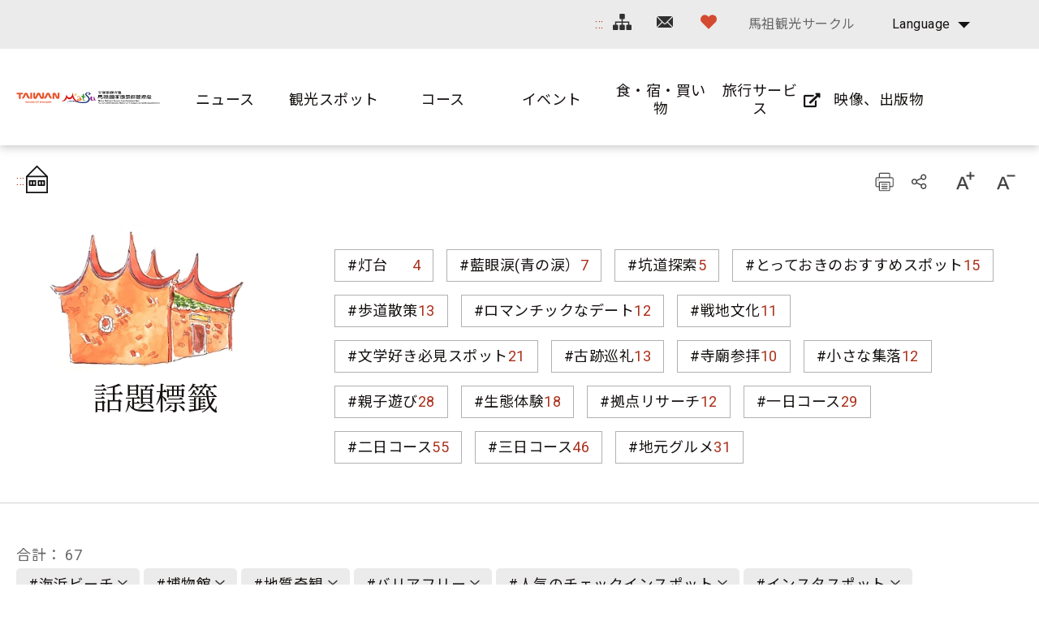

--- FILE ---
content_type: text/html; charset=utf-8
request_url: https://www.matsu-nsa.gov.tw/Hashtag.aspx?a=52&l=3&id=&htidstr=352,77,358,347,360,355,65
body_size: 82337
content:


<!DOCTYPE html>

<html id="ctl00_html" lang="ja">

    
    <head><meta http-equiv="Content-Type" content="text/html; charset=utf-8" /><meta name="viewport" content="width=device-width, initial-scale=1, maximum-scale=1" /><meta http-equiv="X-UA-Compatible" content="ie=edge" /><meta name="format-detection" content="telephone=no" /><title>
	話題標籤 - 馬祖国家風景区観光情報サイト
</title>
<meta name="DC.Title" content="國家風景區" />
<meta name="DC.Creator" content="馬祖國家風景區" />
<meta name="DC.Subject" content="內文" />
<meta name="DC.Description" content="國家風景區" />
<meta name="DC.Contributor" content="馬祖國家風景區" />
<meta name="DC.Type" content="馬祖國家風景區" />
<meta name="DC.Format" content="text" />
<meta name="DC.Source" content="馬祖國家風景區" />
<meta name="DC.Language" content="正體中文" />
<meta name="DC.coverage.t.max" content="2020/01/01" />
<meta name="DC.coverage.t.min" content="2010/01/01" />
<meta name="DC.Publisher" content="馬祖國家風景區" />
<meta name="DC.Date" content="2010/01/01" />
<meta name="DC.Identifier" content="1234567890" />
<meta name="DC.Relation" content="SP_0" />
<meta name="DC.Rights" content="馬祖國家風景區" />
<meta name="Category.Theme" content="630" />
<meta name="Category.Cake" content="DD1" />
<meta name="Category.Service" content="911" />
<meta name="Keywords" content="關鍵字,國家風景區,Keyword" />
<link rel='stylesheet' type='text/css' href='common/css/ja.css' />

<!-- Global site tag (gtag.js) - Google Analytics 2022New -->
<script async src="https://www.googletagmanager.com/gtag/js?id=G-CTLC0J7RE8"></script>
<script>
  window.dataLayer = window.dataLayer || [];
  function gtag(){dataLayer.push(arguments);}
  gtag('js', new Date());

  gtag('config', 'G-CTLC0J7RE8');
</script>

<!-- Global Site Tag (gtag.js) - Google Analytics -->
<script async src="https://www.googletagmanager.com/gtag/js?id=UA-16740001-1"></script>
<script>
    window.dataLayer = window.dataLayer || [];
    function gtag() { dataLayer.push(arguments) };
    gtag('js', new Date());

    gtag('config', 'UA-16740001-1');
</script>


        
        <script type="text/javascript">
            var langNo = '3';
            var serviceUrl = "jsonService.ashx?l=" + langNo;
            var captchaPath = "";
            var openInNewWindow = 'しいウィンドウズを開きます';
        </script>

        
</head>

    
    <body class="no-js">

        <script>
            ; (function () {
                document.querySelector('body').classList.remove('no-js');
            })();
        </script>

        <noscript>
            <div class="noscript-description">
                
                <p>您的瀏覽器不支援JavaScript功能，若部份網頁功能無法正常使用時，請開啟瀏覽器JavaScript狀態</p>
                印刷 :キーボードのCtrlキーと Pキーを同時に押すと、印刷機能がスタートします
                
            </div>
        </noscript>

        <form name="aspnetForm" method="post" action="./Hashtag.aspx?a=52&amp;l=3&amp;id=&amp;htidstr=352%2c77%2c358%2c347%2c360%2c355%2c65" id="aspnetForm">
<div>
<input type="hidden" name="__VIEWSTATE" id="__VIEWSTATE" value="OLjBMqpd8dPdyRbig2h7gR80Xurdh9sRp8I1qlDWpPChU619jaVrKLlwugJXd6YX6uZX7q5LTVwTA59NAAYn8s1I0H6qKb8IHK1bh+osd78S5plfdM+nkeG7S16ffyTXO96Y3W8DTv0uo/EBjASeY7c4kQs/esxRLjDDbnh4fiO0AR/z/chfGWBKjRyNOp5rJsr4xwpgXAwGyaEGzl3j+v6Oi6ERJC5srEoRJeeMowTGjbmYdXZbWIk+G9cNYdXZyV206wHondRZ08qTUYWam4jVRInbgoRaZL32ZZ5EocWJWodRyhDAWdkKBCTeSF0+ZVitoXom3l1IjdcXcSTDQBp+yuL7/vsd9dCPL4Q1pO2gM/TrGuMKeHsuK4ghiu+uxDEGZsuyuFvd/NOMF5AdImji4chn1c7zcnTNl6ZLNhJ+xGl1HvT94KYsWkM+4eyizx7XV8tl5dUhly5wuPzHcGRMPLQGif7qTF2Dn/IdKjuTClYFobWz1MbRHi5GQo/zFOq6TXzBtrgOr0q7983c7P1h7qRgZeOfTac6oCcM6WNUghWQmk4ssNGx7sddBCRdP1r+H+sSrMwHhF1+C3V6kD8AVmmS3II7LvYnpCcJkCyEXSfvtGpS1ftgucaRv8IexnxPIDzTsfWU88cIegav5spdKThGiD2UKvOCpVyUiRy1e0eveKQSGBjaiJ+x/vfWlMpa77UF4KgMgnDXWrsjcoV3X10S39mdFePC4YE5uaJD2gKydYVxERRcF9zGcBkXZbsy2jfy8VqZ/HZeIyHK/j689rWuKuv3V45ForrcoJIcF1RLap3ZNQtdgMfiP/Qp9oMSsoQUnM/K9WcGUQidZ2kByEnhQgSo33SfKo5fj9jl1m4QMkR4ZT1+saHhkA5il5jTQMNasfv3gAyasao/nROavLEHgeGv7vGAy6PDeCEI4urjC7ZvU3uqqmB+mgUz/0LAdytcORURlNHnjfRXRbDDFYwP26eR2ySDQ42kEgeSysj1ceY8g5sEnavUXUYmlztiKpHxH51jc7+5mOjhrACwnfU4Oo78hVyHVm9jz7T61CTC1b7DJUqYi5JPhR/PEGxzGVsOGZKk2UN78bmKkkfXWG8XSFaKrvP2WjsyaX0NKyhX8BHmKC8tcsynQpDR9oLLwicKKuc1Sv5xI1qjFMgPSWhY8hgXR9q2epNhz+/tI/[base64]/uGsW47+q7UK3hv02eSZ6yfpiRIxgXrqp67Q/4gGw3QGKAMtINUTsE6MqB0qzMNrvgyw/xAs9/fpdtqvAfLgFy8XsZknSlKcXfrV+7j7hnISemWaXQbvY3mxEXnwyiXKsDBUwkHDsYT3JAey+IN+enMGM61ZOZ2yLGf25Lf0IwlIjZFgaEERgF0ik6bvdCeb1cOFavsj1xvcj2H9d1HWpITxm3E1pg6kz4C5VJP2p5aK04XkzhNxXjKRnGREx2PIPd1GeYHBisPYJMKVt/EzW3ljkboFIG2vIi+bSfMRqgS8VkP2X5BmfD4WBAQLwQaHOc8aBET12iqVGjU9/cSf8Y1GPqSrPaBpRQJ5oHialHX4Gve5Ws3LkfVZm560KGQOQr9N+pu3SU3ZFLK62xd3jRC1NRWTFM/X3pQjCEg16cr36zQUPbH/f8GEuk4uLh5ZsGG2h7sVMdcoIysLQFDd3tdoBqKfpNCOxvsW41S5mvomChZOnXv+zPMU3uebSmI3YkjzZB8h0TkHfDsOgCseuSgoOcGTemCmoZurHUxU/sieDKR2hy+pu0nUxQe6rJytmRb4nNUks8L1ffBikiShkAYRdb+zPPxaj8VnsS8vSKj8jYCcbXCrO+z8Wq4bGOb2RlzsTrUR0qMTFY0RKEwK4azp6XWdeipswn0m6YZmic4kzKdrBiORkKB2bZ/JvwXrC0iIQFKDKv3hA2OAYNo+gKF+LtotJBJWb0bK3wqrVTHePk9ARYr6NpElvM+14/xjmVMqD02Prv+TbiiiNSRcmPSqw7BbBbW9Zi+UmZX2tSHIL/[base64]/N9AR9Kft4avBIDXhyDJFssADko8/sBKVWfVKyCgywoEjlmIsvqafEx2xqoDDgi6FK+idUJ0Z6H3o/yqv1Zq/QW0TRgCY3YwjKEqoX2g51J37mOyubsZO+B2/Z/NMZXC5/zk/kvDHuRXmcqXLgFHcfFrQRO/F4hPFA+Yy6zjIhjjTxnzv4J0jubGc9pQvVGVrJgYWkEiIF2zRNdZIOIgFy9a3E2ZFttFRNSIyl95fPaf+V3IqkcckL5dBZOnwa2e9ZxmxiLFQ7EWkQoX/G7rCKfTqCtTA31uhCq0iPhbiiGqL/hlm5DkEt1cuP2QIpr5YNuZVOwX9HnFvdP9CGZDQl7Iv8mSynk5EuXw6XMMJKPQdg8WVuNMHdOeG2+NJ12Q4ybh5pQgMxeztNAPjOHPsO6ZPv7c8dXxRyuCaOsaz7J/6SmOIga57UxJ8RBpPfWD2CpUUPS4uJb/VkNSPcxCqg1NeLrJCu7kyArkWEF/HvTWE3w7DysIucDUiLx0l82uT2HpGBsgrnfXFY9B1eVmfybRiBY7J9Hlf87UNHrvHXZ6pMxqyIohbHsyB06b5AQbfPgxnj/hUn73eTnm7GcoLdrBQvjsSDQYNl44gfN1RwXTFnjEB4OP32y20xd0JVp4Rxmuc+ZXwy1B0/3KUKd/j+xnQLUR1KprYvnV4878xCCIj61k6UWY521druRgks8D9Z/czuEjr20JJ0mVROWSeQ1dfR1Yfb4p4/cqV/rK0Yw3OajXPpBn+f9MEI88rIVluC0hAgEfvWpVVjl9HxGsTSBpBEoHPmInZ0xKzF87ypL7f9OzUjGdEp0rPAcf2/O8XJp61B2qtiB5R5iSSQX34gau7k+xBe5bZUlO7rj9zfT9k7iSm1kA1aXV2IusQgGPmdWWZiI2YnraM3W1ooUGnLwD7YYvahVEm0kWH1VPnaFQv5llhXEcTZGMJT4y/WvmL8wPdZ3aYtWt/3WvFDqDBGJgpI0vwfG4Tvj6YXOngIwKsIkTzempUmvJDuDtPAp2oy2uxT7tBY97IlIPP6lXHSnxskIFFqBcktPmG14CvS/oN23LtWWlm5qE2tvgKGoKCrH5z1gJV1OcTOgL7rfDRs9i0vw6qdaQakDeujM6Pww0nH6GkMU6DXgPbtTHUsFIIMhnjnOjwTEFTSgeDZUkgymFDAVHH6LMyxnoTMmCtE2QMhE6dklmp/yfrzuugY8hzeYYgeHQe0o8gK8rSKLt+9M/6Lo9Uf8PvQZ2b8z3FxcknFyJtJyDfZe9ZBEDLvBhzU/jkS+lHT3lOM5J6LVUda79uRCSjUP2lwZQh1rD7JZ2C1PlUZ5NRXHjPd+j8CdEx4C9IM8zJcmtd+XBsNObiUo7B3hhRNOY56k7DWqUiyvYc1V6wH2GdM30pYBLz+DOVbCWyb/5YZGL2jwE8Hp3Jbs4+S/wraoYD2pt7KExzZI4P8wfdNGEBOEocKwP4uzv5gPvfolKPE8ZzxfysOmACjlnMFLkL+aKhh9gzwRnP4TwLNH/wZlTMLOVvJCzcSbD1Yz20TICNys3Q3QA9rEsILMSBn04yDDkSb5cpUPD+5TvvIwAsYFL/EwJPn/Z8QQ22WD3p4Yy13zne18MMxYpQZZQyemolrnvd3L+eZquq2dZKr8Zmj2MdLsq3j81jUh/wBLpxb2yMAlvdJjldQQjfV0ruavYt38F3Y+PJrtL8QFyLIhci50tJhTjWjtX5pPkFkqONsDtv1AFKyuHn5fanacqrcY8OxQTTkRkiOic1VQ+w653YYvhmM2iSnzvI7QO+Fyo/oUrrFXXKRVuS57AWz7wwKbkXtYAWsCbG7z3D2Tu/dW8qfQIhA3dEZ4kPeXPEzXuhYjCDihAcgksOiTy6NO1JPaj+BFFob9VJ30MBwU9VSpv8URDF2yTY+BB0SvgVWGntM1RSGNVWS8jDhzC7jiAsPrfd79LbJj3Dvnyb0XTwuLQRYaZt9BvckvQJaLghmHUVMN5jKhrrxPTbeo/9VXcMzwvv9bwr1vvhSao9YSFsdfuYOEQR3mN3y6tSFHbd7i5GPtjoCNoHatb+RYOx3wmJVeAen+UZxS5nJntnCWtqDCQiGeJcF2FwHQeiHd2L+CyhGMWIay036YqHZgV5jjQPGkvxb6a3S7PMCZn49XoMgh/bUgrGjJGA2HZ4E0HFfQZkZqCj9rlC7EmGbtCSqhLmo/+WtQlieU3B5E4IKHhhe42err3VJvs3OAnEhUT0Kr9tRFY2I7MAg1WE1oblJg5BD3hdvYURnNPi4HaDhuPwH/w6k/Up9k45EQXn8lp4hnR4OaXKIh7iuExCuF9UAqx6ml9mDY2d1LPkOXvkrZbqPcGhYum/W5W62D2vkik9IrMSqjBKgJ9IGa5pCJuvOSXzoII68RYy7+XIHoeGABPKHV4Lv8nYA2v741EPB19BSk+oln0K4RDU2H7vCbQrNtV/Fr6XXBya8XgWFXFhoOMneDKLP/ohSVI6ZuB+cri2whGBlF4d3E6KNfwrKVw/[base64]/LXTvKah5tnzcvkzxQsZXYgbHfAfCNBgWkV/w6hO/UiOqc+Gr+V83fBZvFYflrNGosBFeBI3nRkPV9L05jWdF+cDqrBzv4rOWSseok0C8ytnkUhkfwoKDD5HF2JTtQVDpLqUeCRtJqL7bqClFyrDch6hQuwqr63+P8h5n7cu4gOfBELhq16SU1vdjBzt2TVSP0gy5WpAuuWyCMjEMTDEaVomAU+4ywlQtCOl/ktzR+XAGLn+Ftgp2JeLjOyhZeydabR+JP6DsrSG06ylNYqRa6p9l2A2InwuWQ39aYIWT+g+XBydyyGPKlQKsId7rlPXG0gn//L+vbUDlqYBiZs6vKzEtOAWtAtcaBPyfs7ZtNc2A9oo3DINJbKohcnc+XobMrxKxpxW551Ec3QaAyleOVgUfeFfeGrQxF+IVvrtHS62rfV9k5Lv8pH/o7lrdyrlh+ghusfYHoLFbpTLw77Mn3yZEq53K7cdbOeEo9C3jnTLD+Cb6pZkwHIRQj/uxWtJ/oEBTqAb17x2P8TlnZg8IAm90RysdGPYL6aUI3RFT2WhRvnahEo+vONI4cVzyiast3wcvE/oDlihZb0LOeSANn71FWmVy3ATBwSYP+f94vorZ1vQ9Kp1hHSCsDAEERQ55VrlS+DgIXqBbLMPIMzw1VkHWprQhst3Z386YvQygbM0yJS4CAc29Q2ZmAzzGJVcKTcmf0SC/EPP8z8rpop98h4RasRnlCRUIgs9gH/mJpFiOjOxCvV3ErYMmqDenvrau8fRMsxodNRfj4jRMyJEJ9UQF+FO2EClHl42wHPQTiBSHIR7c10vIgO80UKie00f1U9M43wvWffhbvkigS16aXSlkpo3j067XIDO1hWJrX7pVmJsBCwWwEbZaw6nHiAAkafDkYQX5Rw9rm2XLMPjjUn1/Uqrqs80hkaTwcYWTTpxo9KY9s7j6boD72DP0kr6QgvxzEfBaOEYQ9m53oznX4pnYNnvq+y4NY2v2Iir6Qs6pjsHirBHixdFOOKAYxoB1LLSxohbeYM6qQ3yeJ+v1nlbN9Q3DGpWZlLB9tyOdNN1FSB3UnpbH5En+SBYEu04LLaxUq1/LwuL+pZrC2cQPKMsTnWTr2/sx9cBvGLi8pNa/[base64]/gqCEC4rFVEBkKgo43g+AEDJb//s3/bpkFBxkIq4Wrzlh3WsLBEy3MGaNJJ0EJL7AI8h9CNcqBh7k6EFIKSr+JTPqQ+yJ4o7aC+DQBeX8QBIOEwbj4q+Yr4jrjSBeeKIHWdTh/g++LhkbyBynvT5tiCaTk89UMpTLn/QoNWGMkyASLyQdT2dcJ2jaQ7yuiumz7D1vwtxDng2lA5F0T5Xp9vHEOh4fybdX0Zu+svyDQaHRpCSx6aaaHmDtJV3hZpPoM9DKO5huzbcMpTU7j3vDBxpWzkIPjDjLvc5WznqGS2hj2DoTe9vQK51ID2btW2ajulkpYLEDhdbrBiMMvVrw29TVrXhK1Upy/t6Vff8ePBLZcSD3dlpRri0thCnTOA7jKWZy2OXt98xFNqOH47QTLnefht3EfCgYG/8bw6Alp455dGtw9GP0AX+QLNmqvmmIfe8yh+/cgRhonIK6oV2evTvSylIvkh0lXLNL+LUWaIbyVmRHm/[base64]/6ytDevFmuVhuMCE93e2IUGImu32scAor2ocS/TR7AQj0p8tuKNe2n/BSskwgqW9OdUHakgL3YSn4tIj5dk4ovGEVMiMMzIlGBUL+bK3Op8OJz/y7o3FEuX9qjtvuS2Xy4xjaNImk9j5qvgGnUSz5/FFMvVp0FlPHR6EONzoHSEp7xNHqZkxbOzjriKQV+2Cf7pFji0LkIfRJT1RDD/vvsxI61oujSy+UkR5CxtX1PySIoR1Bsoh2R6S5baux7KksAmnIhT1sTb+6fhuhO9upXASmkONqbVsH9tVaBN6mOWd2ZKSs9PFFQ2a0F6zEHXcF5gdPiIEaqD8ywhbhL4KKHFR/CJADR2IqQnEO6jo2HQSxP23ZXSEXyEQL2BNDPk5SJyPfUroOy9h8Whr2SWQtBcg63Nm+ggc5ryaEF1wvGYMEjL/UL1Mp5YGbrgmM29O7Abrbu8v8hj6sdtPWiMSHnah69Y3QBTtEO8nl+lQfbtwvH1HDTAr82h2v0o6eQFNs6rS6djpMFoRdktygE0ZvInA096T90wggWgA1xxa0V9bDmp8ZYr0OvdTBzJG85OfY2RpMK5I/hQtwlhmq6EJpWkzDO7vYwc8cTuodN/BFFQFPlt64y1n1BJC2VT94TMCOxsOMlBdMPcXJvXeiIV3ixF18i71OMup+SV8TdPa1zi2L4F7QunngRSXl7rQgXcHQ5udlgHuvbBTP+yXpNkAyMxKas9l96ZVt1SSSsdze3lrkNKPyGcmG2W5P/prjmBLMXo1I3XtUx5cRAr49ZMZk217uZdlerBq6Ul1EH8zfsvjAvNn7uSdw/veIBs/JCDgKXYumJoV/QhkU+ca3gLB4lQi9JOb2XknrjyII8TK2/9NJ7hyIbNbTRr8pFpO6sGXsBLsQQYdycI+rzKdViWSONBqwHgRw55uRP+Bd0qXNB9+8pwevm7u6gcGDEun67Bi55pjlrJnqjFRBUslqmCx0uX2ycTD0EDQvz0tR3CTGJPtq55MRquftCo2c/nuLsHFaDwzy03zHbRB5OEb/893r5us8hb2sqXgTwLY7IQAtd6mtqGa1Zr1bkeMXvftMW9G3yDSkwpJCfsUzuwVQsYVID2kKg/[base64]/XamPr4aK/gocuabsQiV8qO+p/3uFFQJKQfdaGWDGAjXoTVxJYvcS8rfIXZFhGzm7hGyoS1Vu46byL9VQfa4J+fDC59PXVPI/j2vTKwNQpi/Fm7YrW7BDoPlgjRc8N1pyqKAjG9eWI0xIQWKsNSew2ISHYd5AJ1jR9eqoiVccmvqA/BxWiRKwDrcR4aUoJLzSQLRwg4xHNYAUJ9ziaI9NRdJEMN9YtD/3vxKAmHj4zmjfFrNCsGR/5qiEqiN9a8SsPKtPJEgLdicNydxsY7fOygV4Tr2u+uK/[base64]/9bRjJILe1G/zctRlyONGH50T7rHB+zjoUkrntCYL6qQyneZbVNaldGSq7snHSnRhE3tdDzRXvthTqJ9JjxWYr1T+9IRa+pQFUjkwGFc4n+lwlGrJeXHk8i8p9QhqG94qfZsGkucdJBu4Kz7h3H3M0p4JCYHt2rs1LSQ6HySVzjrdq5dzaTNKmGKbu/BWWPylTEgky5Oz7YlxzB2o0ZPa3BpEaCgDWQmaVJwWHyvr8uHbUeQsQfw1dqkX6SrmCx6osWKV42q3DB2lZdqUWY6wk3pqk2m3B5d/lriqtkSk2BfPg8VqRhWzv7OodOC0CVloUXgzojDVpzkYHSl9qcHmrnTU1Jt23C3hghnjM2MfGh3JxoOL8lkVZ0tHks8iIOBeueIhc8wJTxzJlXLc2EYPrGT/K4d/A9mVx4ma8VHPgV51aA5K+FyOyWmu7FYiyQ/Ob9dWEl2QPs8S6t4JlRKrSt/bwgSZs7SLm49kGNZNH0vz0cSCI6VeRtZsP7klBIRTmu2RHgosl5EX2d63YsZiIkW6DrVZnGHC51Ya+oJgJSDg90HTTZ7B4KX2Q0PZGDEA4UEWy4l+wtlJ4jgIvz985O2eUGcGonrHinu/pPWUZw8rFQGaQW9+yc4jKtxrOAyDwG6e58xb3P7u9KwUbQocv3eW4taMTj2o6y96JZXoPerz4Q8vJzL/U8m+TOfZHqiF89ysUlN2gjhQzTkxrmeLljIwt51w6Su+zYAgBfJqhnr23Q962XhQSkRwm0Cg4eUeCzMnjwy8TaVpq6rGdIK4VxZ0J/gF+iExLaUb6s7lT0HLNM8UMnqrKZTOmvau6uQMG9lZkUf9Le+GDfFLSG1jOOjI+27XOXEmlJKeh/tBfN45gyrq1Cv6ef9k7j3WfO46Q9O7UoYOvkQ+Mw3Gp1iAjrLVbt4mxL3NW0TKeXUWThasxVEfOgCwDFiFiPDBLVERQj6ZUfyDnlWayueGMX4Fq5WkJjk96mEy/Yo8+mmh4nM2fGN8HMj0EBGX6Hq1G7laO64K64lQZ1v1oe6abxDbm9FqArncIWbpicln9Dmw9CxbEKLc5eQeKxE3bVOzcaGipPO25Aot7veb9vHYDX/enjzXg596RtSVUf0hcj0Mc5Ux9fp9DQEIfBk/XTSnz84X4qOt7cL7RDSusRoOwI9eQjbxBVATn0s/cEFOIx9tcM0iA2pOL9p7WohiZld2CLgBkoXuULsJyLmDm9G0EW3P9So6XyPoUDtzM8szmAvqapGJKAfzRx3Gr5TJe00ng7bvK6TavWdoGDBpbV6/ZLWwqOQJb68DkpDC0tGjcrp1sWIbDbyPiXMVlEXUj9hSvBmxZO2ovUtJ1dmyjYQyOhHm7BMKcdYsxTqsXoAZ49PU6W96FAaAb4Q3AubfvKJfm/a5m5gnU3c9ARgvLwcO6jUVF3BEZ1wRhkB+TgoVEp9yVUpep/nuOtZdJaxO2D1B+9tGd2GVTUX1h36ksfaJYBIBrBlQtPFeALBCQb5AXrPxKJMDC0nzfxDqDJoUqVylXCdMpIcU5DEBAJf5A53OtQxRabZ3EpPn1Fik+hnJ/rZqhyZjpjGWAFE+AjEOcCvrlyB6WdmzBkck2lhF6O4BC8tLIxx6FnSrjH1vy8hG4kABG5D/aUygjMlLWBey3ffsGlV7HfUphBxNBS8Z1EAF6hdMMyuw/jkzLCFXV46T/xPwcmPxgGHWoWUlGvU0X/HMbAEToEbE2fxVUVOx6ZsyDJI7f7Xn41ag91o1Uri/6r2hkL25MAg2sJlnCzy6NJxzItaEYXciJOFzkvV8f5MC0w97ZsCBVdxMK9bDQgfz1cpnrvpdhCFoNFThm8TPiNdrmoVc3Bte+Fw/[base64]/p+7/h1q7PKkLH4G9562dcC/R4F+T8idy1Ey+mrfa80dDAitZAYS3L0WNvX9EDBrF7vJBm8XiisdPv5ZTqgk5fQYN6Kx8+Zr2qoThwReVHu1MK/X00SvWZ2BNdQO8Mac9z2+B2wdlALCDe8RVfU7M0sgbXkCY1l1et4hUypwwh7bkdqPbOKgvbNJlsRnzyKdR8WBShk8l7hGtgim8KePrulBC9jKaAniuok9VbYwqwxkBLktPy77wLsmHn+X/HYYq2cOtWm37XdWTIWUAG5kOEqhWsUO1Iobcvr65egwQm4rE/lvfdV3yLu3pZ45tgGiwb3IFC96KvM/sKsgdeQ5S0FaKaI2bS6qZdRN9Lh9Bmng+/3oJeYO2RtnwR06VnjD8opKwlPfcDMqZ42y4MqsqqIeJkSqk91ySQDLimUG9jkpoPpqNgvYfw6l9Tknss/nmRJwOQYIfJ3zzzHkwriNKj1iEexsguN3NBlOhjlZ1i41enKZwDWb6gTkToR6mjWTWD31aRPHbSVfxxVVHSW4HC0sAIzVtZraqG0tOPg53OBA8KdvaCI0Mhl45yAz5UmnEcg3lbOirqDSUSyn2lPssHidR/czxFmLbCGhDdxzWVegSGah96+rUjJNeXOh0hI8uKYQA7RNRw7ZZaxYmWoZbgS8DnInzx8upGntNSRw25iHrE3ooGCxwVPgvsbx8JjcVHwjFpVEfp4PyFmMxwFzJVM55YiUereN/U/vYcSzY4Lu5IvFz1/vABc3SLYZCEGM+6iF8vLAme1BAi9W9cPBedM4dLnFMsNEiFRsv+3PbGzZ2dxRj4t0+k2yOAd5qpsrkgWZOxaw8YFVc1HniJAaJtnUK8CQhmqwRIc5kCYW+xUUg2Fw98BdQaT/t0XRIrqxqUV5Z7l/G13U1pOpFmuNjyc1uDJ4QC0oRoK7nLRtBwb+0j5wbA4ODUbECXr5Wohrs6hpUCvOtnbeuxeb/7VD3Blg65B5poX0JimYuaoVqbQQ5T8G56j77+Hiq60K0+Y3XKKza4HW0xW+U9743bIRquXX4RRTbYuZXv8bTihRBkB1aNXiow/RDYWSDtT7QixcEq8lp+GojLkTLWFcAeTQCxir5WcI/xqXj3WHM5PZLAhlVWnIcjD3MxYJFns2ccw4VGsk9m1a7N1WnFyg+Tmb5KJFxEnEwPwjDBTmTpA24LZCVI/Fo4T+IFo6cbLNc7KhppVQRfrcMGHrgu41F4UVQCCCLYnCAJVLTszSd0yMK8AQrm4AIfcvg+YXj4zCzLB7JOXkdcvDZDrxF7mWDkiTxuZvdWP9g4YDLnJzZUeAbndE7NYZFPEiv4DxupOfMxOZbyFiDkaEl/wC08AyktgRLrx2G5SlHoGDA8gEeVXi0VSIM7wFzztZ7HSe1sG6iQn0TBXKV72T/2HI3Jiy5XW9+bVac/LOLmsZiS24XfqLpoMZyyiecRKIWgYS9afOWMlgOKSUNSLPep58LInhH0gNAdtHGK74lBQd6ONro8YtSogPVVc5rx+pAx9O53/tF+1OUtMNOGPv3r+CNVuAecdN+eTgIWjW9YMax8DDLUsHIhiwe9vZMteF/cZnragnX8/[base64]/yb49ngUd+HWBlReqOB2gN+0F09q1/8WY4/wPqVi7O5cyOfwp4DRMUFMobPFrVqH3C2E7zNafRwo0uGZD4TuSQMsOtTGkwevbAxPzGNVYB8Vu2iCQkvLUsLwmaI9ODEmv1VO1siu8GxuCKVC8P2z2Fi6HnpC9XpAwekY60tcxhbdBtrR9Jro/aQWdk2+GkV6tFiTKlXjoUyQwG6fNrM0lRr/abXTUbGt1RISQtUe7f+yVo3UZGN06MEIFoJBDg1s521Ib51VinpgCgMIvV/lgNSZaT5YofQnwWVSrwx49bX2p7idqqvsEUePQGGHCeYQT0o/NXhVmbnnCJfR3aYjCqnkvCbEY0yfyhHZsMBzlAUrzEMkxIkc1JjKkM1diWoPIdRPpdxb2K+p0HYHj7Hsw1/vSdodCbl5zRICk0lfdCQHMRbfb4+Wf6Yqh84+ASbeYMCUW4RnFPX3wZHcoYJHgE74o1KS9GvSsb5hiwfHLpDkuyiOfFexqvu8iGOQUZ1wKFzId2ww4Q+h4MNIs3PxnmBIbZX+9roA93BOGTzEGpJ0xho9fKAES/WJAruyBRL9zLCN9q/QMfe++NOY9XcNiCki3PRvDJVPFwV3S3uaoRcHysVoTy5s4LJDOtk89USw4UDekMnXm9BDtXzPSX+YPSD+eHzp6qFrAedxok8xgZZVFkHFj5THLPxifxArdZhvflR4f04nbFw+xE6wCiEh06JHdPs44vgLjlCs5XFKx9m1KKJ2YPxuBzPZ1mzMjKJ0cWWLqPchJL/2W8zUB/tpRUFY/B8jnn7VC1hTrelzTZpTsi0/QAn/BO4ROiSMr5KK1E9onEi67jkrcM1VUM+fElIeL5FuDL+gPFIfEAnhz3FcNMCE+9uM+ZPC7dSsm5CcCFmPE/mnK8HbkNCvA2D0Jb3IT12ieYXZJLnvSKSKm1nLkvFXvMi8jINYmw/JpHkQdvsY9Lm2Tk3a+zd6QAmCUC5DnttRZoARF93C8BS+TqV8jje/+z28XGlU8onHhiymqigtWAREwRo54tHAjR1Syb2Q6lR2fz39x6uMa4xeJViEKtx01R4Kz8l5ChiciUaioUiQyDdrETn7+0AB/0M9ZoTK7J2CllnWo3wNfhVvQODGo0+50LvnNfiqE+bvWj2NTyaHGmlUvmYcqsNqhZOmdLJrrZ8b8+TJi97pCDsY7Ho3N26UqsyOt4bEoUpfWs22tBBPpRv/yz49oPP24K8jsj0JQM4Pypf75zXrs7oXu2msc70KXSFUUiL/lNpSPPksyNBWBujsoVprH1UQpRNHbqcwjwut7tCN1sMO4kO+kFw2IXAynBCQzlltWwAXWbUncbMEuyFK63IyPvSfPX+yMMYxX2301dAEHvQhYiqTbh/6MLCRQh259Qza4gqqJKI381hCywjF0ymUsnE2HwbLvJwD05YGfiimuOEOUmIeIy1YMX/oR6E54VBIxy49Me9cxNYUw6sjAMvWt9yGEXJnoIJRAUt+4GhTuWMxTxI1iWgtbDSy49E8ZOfxqdT8Yi+RQZ+DWnaRNu/c9m+b9IDDRCgsjYYLjRaVals6zI/owZ0s9mht/7bZCur6HiCrH7Zq379uUaXrPsI/YwXy78qeNe+byC//1+0dlUuG4NRsPb8KcsrdkenErzalzrKSrFBckBj98zm9dB0s6LySpNFotpD7fgkIzAWnUvAKN00J9Gq75OS23uOyIC4WMj0PR1auxLV8bf4Hvlt1ODyKW+LAQjCcjHgk4XHyE/4mSo98AdfoVPtEhd0Six9jgwfnxPbISno3akAcJOSXjitrSeLP+ctv9gwfPKMEuIPrpZLYOm7EUCWje8pvvwzWDU37ArysWNM6QyUT+kEuZEebsGmc2sla21OE7cXvs9je/d5UXdLP6fog5XVvVNWLUwPAjnWvJjgNITysFOyT54UQAscZVmgd8Xw4tvlEpUDKbndWFjZBSIF3puRUPut0IcwBz91c1BHYAHkznSEXgeHD5XxAAu2c2BPToIYUo/SMutorHlALrltSZO8wG4FIZp4qVKKAwtWIYLuNeBz6RlKJmB5/E/dJHxzOIB3GTv+qsBJ3W/ILHeDz8vyIsH+4RNul/8X2PZO595w/kLo/+Gh0mnqP1V3q7mERXawD1f8jIB5RSFTXC0vGKvAxOFe16K8YWbhyH5Ce+FWhYQ8wzVQwY7Znt/Tl/W0b5BUzCLP27fT4IIk8ttdDKaauv6S11bpDgLneYQvoLUv+Sxnknkb+rzYTDLkjA6UgNl1rb03ZDx6275fy4tGlBG22bgtCQAHYbbKDDRuXkz9z3zUp5U3X1tCLv4Zf1M/IljN4j+5QikJmtvvahUe/7OY6B3xbjHS6YF4y0JjanQ0cFkb41VPae8vMoTXL+cCI8u5Yhz7lN/28CN/TaLUl72Ak+TxMJg1rm5XEPhxs4u78vyVf2oBQiWcusOfuZkvIt3H2+0uvPD9H+3nh28Wykvs8buqNMpnj/lbAvoXcR6QyciIcpr8+WZKD3H6PduKb/AtG1Yxy4AnakcdgHxYBmm+EC1qmjadvzMpLV/JinfDwZst1a8kP/3rkArUsvHWo3sv9m/bN+PEGBZ9QI2gFk6butWeJwZ9O2Np7Kz4OvgDXPytr6WEJbuRo2J8XSHR/X864wqaTlG+TltOdnBCi1uMCyJznQIMHBLNl3fiN2S9QAokgju+jhG8j+G4U8IGAjZP73zCpzsPmRAGCzwD4ArFoqbhlJ173Y4fkAIp/cNaQ/KIABzjMPI41BTV+JdO/phMk0N35glUgwm2d1DNIbpJEM9ydBS27bThCpxwOvSVOebZVnHHipL92R9jY9dYqhMyhlHdIjpRW/L/ybQ2KWCrUwPq/95XjGaE5faC4A1XLP2aF9qL+VaXliaPQm164W1cySJaG+99C7pl77/0ubvV3Y7zJaMs30ZAjqXP8KUTXkcHX4uzf6o2T0jSgw65PixwCxalYBsednfFjcolp4tYvuF90iiKxyWV20N1+efwJLkJCFNcfLzRUpfUqoDCQ723NrLjPiWg1T8SSGP9IAEVq7PPhzNFoLOjP+iZ9ip8DVYy5C+Bcn8RpNM22OwYop4hzNN7wUEN6Caa+1IK///xD2JkbyLPj82YV7S34GyvIDCUYl8jPMO2t8j+pieViB+eE3gbgXWe/Kce8o/NRgg8YHMQPEdPbzyiRAMXbVEKDoN27khXZQMQL4WX8Xax1TD6sj8JabV/LnLfOY2t73gqkJ0NjIMelBOolNoN/kB/1yodjmfGCuFVIy7fvwvkO/ihKhYIu26gTiId5RFBG38VQZu9dai9yRrApoefwgbNOKFvR+APTVzm94g80ngXOP/sa/73/RJSjQ+VUlIDlMOeNZMuP2Rh8m5roqsGtO95nBN6pLrZ4hEaQqnaGkfGjIr8yG532YrqPrZnP97lBZdsuFJKM9+toY5RxhgUqj7sDU0PG7UeysnNNa0ECa8LNGS1qJ61HF/2DVYH9lG3gsSCTs1zTkhCB8lSORqpwpus6udQx9LtNUcU6NBGSiTPkx6Oc4oMaQnMnvWdFKPjgPf1dxrDGjfHmjRJIbvDk3Tmg+MD2PeL8ssl16FXhJKe5wpYCirpkGJ/ow7yZRgt/tcwih+iYJ3qb+HpFTEIPT7achPiQjbX5fZfcMZxNcr3wqgXrfmAIhJ4rB5wkK1RB6aBPP5KiBNzG/gRhS6IWTCxps8P+smmwPMdQUnrv5JXWtMw13rtWZ129X/NOUEsA62d91Ym3SPGwECGm4UPtzW0FjDqIRXVKkpfVZhcZ/tht+zoQq9n+LMpr8Spc0p8BcEh3btHj9Pcn9yxFwtpGtLHQNzzFVhB0nlmqAHek1vwz7g5pfhnNliZBvDKndkzszTBYt2Z83bZ5aKSA8WzzIZonQEITD1VtXvsRdIZ6OxHETFAuQkxj/KrwAYhcOs7shFkLfD7yuxAKoQNwWfdE2sr4Hqd8w+M7gfMgRjse9g/MHm2j4jeL+I0OHCbxQFpLYmTSXuMYEXk5ppFjMosiONxqTxXIoxyA1RFCqOvegnWSutPlWrAaUSowikiqNoGd9uodDA4hQoOEkZXUOzeLzY/1pLdg4Gkv9xNURXNdb6ddjvAYC6mMzyW73tTnIQLaexO32Fri/H8hqTwikuBj9HT/TKOguTRSoE3TEQhefn3u6Nag+BZxqGtCUFG0oEAy/Fu5J67hYNokURnJJo+evIrW95N5w3h5hgSxzGdLpI6cMLKpo2DvlsuGnWBNJI8xJY9yAssPFiKFA2DVz5ys22fazXOzRBeA/6Fxfgc94gRsHRl/h9HlOUa1U0DGk7bdq+vxjD1/wnR4dAsZYyrdhgY0XdX+wAu8J7vPWt/g8kdzF/Dbrnwwwaz8M5sfOmebGmV5D0ktOsRrISOQf/7ZUKREH8z28g0xVRL40pGDmF/aiyOpdewc9luDSnecNHvEY9n1Ao+Dr7u0wY6s8F9r5e7ePo94JO+U3aVznOpdaHlNdEELixxKiq1rFPWCKEhQRox30TXqOud8JvHeijh4dTbD31lfC3yCL28HCTKCAQgoEPkZDUhRIuR536anYdI7cGyecXmlEFv+/p+zsdqG9n4PkpHFLvHDluDPJ4pjlbL79OUMPXdMKLFC7vsWGXozchTIqQX5YlLa9YLDZIM3tJv5QM9RLxLICG7lxpNBPTgH4vqkYvfRL4B4k+fSKf52jf8CUYus4ABeMPcVBwfs+J7K79LmwnBbcaMF85/6r0j2Lg3inHuQOg4TEw8dbu2fkWuUj0bHHsBDqg+ZiaH2mb1jGvIJr3agSb7o5XSbjvsObo3cZt9qZuuLHhEbEK5PLw+OqVWqKAGazAMf9hRi1/WktYZbxHEzPG08AeOUa4BLObmCU61+vx7If+Au1Z5I5WDbve8ulpx7O5o+xaGllRL5S8viYY2Oqm/EpQ2xwii29vKrq/4f2QiWhcSypubLREi3wxRFnPVWKGevQCUFu+7UpTCU+ne67Wl1pMIZlqK90p+/[base64]/y4+cG4Pbeqsj4riDWRFJNVZeTTkztRMLOcpD+hePa0fVdlBOjZ4DFetKRtDpy14/FoofiOBXVsH1o4CmZj42bsxmGhvtgWDv6N4rN4os3OHr2qRH4i78oPebFiTekOyDY3m3iMlBzTEHRxcf4vIh83TlH6Y4OSK7egFRVPbQAmIUdFenQZQlFyo1n9feKVH8bFLwiYWmCZUX5gM8AxyAetwRQGzqTBI/BiXI4PZUiBEo0b55H/WqB5z5sjxubs59kQFawUnt9zkEN22OmZYXuUlcChol2tJBihBVIB69obWfNxfzJ0Rpp+q5BeNYzsvGCSRCXs/M1cdILsQXNykxBLvBi0PCy/oKnBXpbNnLwBdNmjWwaT6Yj6DLulyC82YAy8kcVQfhvwTTt6OA8xC+9Z3fgYX8deeDpGZ4/UnoOHBUY+yvq7Zp94xDtfOENgZAENoQ+pecFe683FEX3aUBu6uqVnp4+0PM63ro3h2mRAiLUL10OXtXNSOqjT4ORPR4/H4Z71+14el+m60LaJ8mqnRA/jasX1iq5OYcraXQK1i9uenG4ObTsYRIirQ2o0JlTqxLLJCdBaYnttv0Cxs4V+HuCYQHGsCDzeo3fpVEvU4NBki6k3oO0PgO9iIynAidBYWScEJitPra9jCSXOVs981HWPNnK/525qx9GAChT+GJSBVjKG8jtFqJMrad9IIDM2z0t0/MKb2gxR5Vq2AEdU6GNWupHkxu+j4XBY3rdeQytWc+2aspFEnvm6iYb2SbgQlUbyHQFJ298vZ16ZUqJuliSa059mQl0Z5Ubva/GI/tP4tnnvZXKZ9eZzNK5rSq966XTIEW0IhFs1x7XFQdQNs3D2twaG/jRJp3BHi+g4mfMDOdqPrusiCteBY2GmuK9H9uZ1LSEqIJYgX0qx3kzRQwF6cctknX+uEkBBl92XJpCQoMYpU0OuCZDQsyvAYdEGE00G41Hc98vLUoZWbEGwqqDBg4nGo6V3GnTOKaOIMjKOPtfMQMR+Rw5m81de2fcn+bDLE9x3djgrke7NM1Gdqn6oSr8kidbp8rp/iG1r9f8wY+dbzGkvqCmbcrAiY4+tHCnUJMd+2T4Wnk7rLzAdXHltfHxOHLdawCRFtUMPr2P/MxM7xLzkHnNx2xIFb2Zbb/[base64]/+wuuYVr75qQZr9AIIe8SG17ZRPfz2kL+Sb8vefWYg/C0mfO56l5kq9w+E8ftiB6Ul9kO4mKcrUZVw9XN8vH0O98R3amimDFuP9EPiaRFrqmIPDGnTZuEVvZP/HGOg9aXnZbKxMQn2A1hD2td6XDlVIxAZd+V7sNRzm1BO64F6gYaR0gFBCXs9FANuGi0wa+4ovKBwQ0iWoPKquZDvPXt5bPHJVWf4h1rKOoTwKJOmbg1J7VZBO073IPu/6SzC74/dLA1EYpSeU5wPLvKwnxcBeoZT9b9dKy+9KWAc7hvPvX0wW+VUY7wqw/TjokK94nx60rf+wsOpJrLVzU0kLBhoXdqsV5WIXEQVIYtKnhWfGZY7YBVtBbDAsyY3lMEITstUsvdzpDrtQDCpjorlnIOGFJyYF233dDkSCF/1sQCfEMdfqm8hLsYNy4I56L+zo5b+sY8mXHhA1FDb1ZEgrNoQVk/0quBkD17Z0RBaO0w8aueSNLRPTCubDZdj0YuTl8WYTlZFDN6zhT4K0Na4Pf52yC+X0UOOe/mobIgyJ91psZ0KZ0SUQfj45NuaNu6NwQMsLgPOUNuqLpe9sK5tXM0EoVkqTbqfq5vOAiyoXqEJ2OcFUHfZ/qSMS4an4GwhBHF+r7qxuCG92T1dO79qsxoR6km5JCK7x4zW/zZqiuhYbS9RzL7zPn1H5aWovP0gjoFIjgqlHdSsQwAAYVr9UdsAucfBCAnNuBc+pgKJNwVTQg8VJFAfeMnKgdeTdy453/LaSg2B880OTBVRN8+otCeyj3PDdEcHD+P8BbdZ//Fpl6KEznIDak3REOPfVSE2jVlAuWpLk/OkaX0Oq/dyNnbg8i8od0BP9yw3jPRaJJlzfnc8lBQAxyIph6ZRDkVOLjVXw7iKd4latKOkrqfLMtt2cX5f7sxNAM9KFpDCeGX8CtvfU6ERCi7i7AV7XHjTGUueDiu27Xz5Qe0DsABgjXHQffpVmNcdJK2yseX3ICBCZ7mhYv8dQkVeQ5tC1aRqZ/l0ej5Q3KNPbvvyYtvKnMz05gbhZFLex0UVxCTikQqvqPyFwEJPuOwNycBQPi1DoWvzfChsoK0h0pg8WUe9tJ3PlQKU3y27f5RokEg0ZW8Ny1iISDhQ73Xh90QqK25MUIsZGO3O4rtiFir2wmk392HdABYvEHlUxdYwmCeLGV30XElRd4k/dI56o6/2rAk6xowHfDqsmeigvNBizMdwoLrLNO6glyIq4H4Zdg5Wd6WEKle5ngqkYAKlDa0MK/1va+cxj8J+RHu032tJNeE0Upyl8VCju3j7DZDFGFK6JUKUFtoI/J1189sjalUllxG+2Ny4jLHoG+EAHY7MZn5aZF81rWJsFBH1PFEtzJ1UJBiwSKby8n/VTzFFw0AUfH+cXZi7A+4qwqbn/kUBJhn/rESD7jaW1ae8BC7T3rwac/iMQQ0vaxu6yHGBySKIh+Z3raSa9qqTa+zIbtHzeI6Ed7hORLQBlKeRbHA+LWw8RU6jMCIdPSvXwYuj9AnxqGRp9jCLZOqw+DedblrVYRMKMG2V9E9VCSg1ED2nHe2oStawqeKmb+kYAXHqL2qSNwbYIRJ/K2R6QcgmLc5zR81KD8M8uEcT+kHf47vEIZwOdQz0+FrLj6q+3qmWmrxIuE/[base64]/SjPlS2immeMMFVhilA4JOyyRjOY7snEMQ9jrcX4Vaycl5qj64uMZbnigZ9GEG/m9C7xi+R4XqtDm1ItJa/lkL+YwtOvayBkWsl8Rztw+48QoDtKM71TmASULR5yTwrTjfSND2HjhXEGY2zCmktTE4r1UJb8/v16iFTqfKu6J+fyoUoNAjZJBhFTK//QqxznVA01j/LZ5DIgT3Mup/TpbNBPmuEOue7S4xRoti6zlD+1YzXXuay5xM3as/vdgIN4/5GgTygn2N97889z5OvbIzNmdzkjk+L5EfzGbJsMYsepLrFCMXJxYm2Ry2A2YAhO6yFgAR6SE8LGRRBnG53GhZQqtfBAr/2Tm++K8Qg5bMZp0rznUEvNJLfjNPUfxW9RTVltqEeYsGhUUVbFZiz3OrKdyvM2uNoFpnjB+EQHbhuMZUU1Q1+p/4qGntz0G0IRc3ziHS9Kocy9qSSnpuPhKWGVD6OhaZkOzh90DIsYjV6cEC39RJsEwJ3jEMKhKT1GOpRHRk2wHjcuG8Uhbmq/zQLyDW4RDqxhWjgpdCc9KCmuRb3nTMfOJ5KTy2a3IPpYOx2yonSu2Vr4ZZ0tjRAF0UEgBq8B/hGac8K6n9W36qJLopFv3IbZv6C12/SL+iqNH75ovJApzKro4vwsEpc9weRLX7ysLsw03Pt538Cyyn88ob3ppfWX4tJUo/zAW9WvEVpavrEEdmvN5rh3tH2WzBLyWSHK2OmMQm2oUwxwsx6/5tnNcd5oo/KoCq3ZJ2T30cFaET8JHfHVUef85P+ziptVkd3JflM5zZttR2UnTkBOmr5mtiBZ5BOfDjbrDUUE2SO5PzjD6osPxbEtsPqcDNqdWBFKbN9tSrpFGuqlp/j1zHSj0VwQKA5mM3sbCxYQVi2TT/uZKELwCq8+lunAF3hbcoNSBpGjOGxAHHM7bAR/EKqAOfJ8B6n56QBsTSf8z+KpzeeXjZhKwqVP2gCp47m4diWXGjFLccOo6VmXvhhB8usAQ5oOm0OVYC0G6vdz4+3TZf1qLK/rTk5tZq4uLt6xnmrhyxQS3s20MHU78XmeFwx0HHB2ZFdgh8NVKyO8hyRCcBCp24T3mpFW0jQPewBXGEFkBVGuAFX9curwXMRb9hcIuiqAgeyd+JjBA3q+6byZRZCxBDF+QPN2yjge2HjpxNV6Q8VN6q/NG4fsdpSQE2A8TH3Xi4Vi0wolXN9hcPhrjqcHanravU8thCHe4rlG9e1Od1BhKrm1RVhh1Vb+QcHs1hNJx0R2LjoYgkjKAz++4uybSgSdhPVfP4E1WxpR88WwZSxAFsLmpcBlaxp9sInEf2w92pJsijIwUEitCkrT/zwP8SUQyPHO8NpDhMW/ir8lregZ57M76u1OP0pqJxPQL/eWtMUFPgxPp4wFfVz+qB6hkMlTWPz0vhl7qY4S1fS0/cFz/1MSP5Md8k/mKn9FQULvCTCeSIJp2+ctTLXc0Hb29iZFki15TsKu0X7ne3TSY4oJJN2UgkHbHVx9Va7ISWWTb6vPODbOu0SJ1HwuisxDX+0T6vIiMdQ5VnQRAzTGNqTdR1kKbLktCFVc4U16jQn6UyOIP8NlztofSBFHLd3X5dxSDlvdm3/xXRhqXztl1VTo03csBy32s0TO1ZzfnkbCUv0zj5WzVq750hkwzzKGNc9r1IZexCJ9MtAFgowSLQKw1U+FQx5A/3XPUBR09v/vFMlT0YIZK1TgztnGjGROZ/za8OQJT7bVuOwElcr5sFtPlCe8+nyB/ObW19LrcY2uOjs1R6ZUYl6nGctIYtE/RN6RYhude9Dmaz5GUvYaxYdo4DFDlZGzs9R7vG/DXdcnnpXqiLZX6+hRNYf7SRmxf5GJqD0q7v2FuV27r7DJHKiI9Pmwm9T6OMwEyc/ce0IMI0fLewkKR1up8a6ptYKNMYp88Cxlk335RIN5olQV9ARh08Rus2HnX57x7CrpZWDwFaTW1HLt5h6ZE/fZJE7q1mmymlaQ3rbzxISPcG1carf5DgeGq8uba3b81kXy10gyI0Xc6aNNqi4rqmxjHIZT5mP65wB8EqfZEgEqgEZ3Z8hwyAt7UmPHli1L5xZ8WAl0gqszrwUEaKSck+rJHnN617Mvh27iUJkYHyUXGuj7jNbab2DJJOFzrXBk5xjxhU/74bwsyE6oYDTePypflDxT/PGNTcWR4N2qSZQ7mA3efQV9mTpUxMc42nOIlrwnowOxDRCzIDNlYK/2rzy59VFOXM3UFmA2rg48y1IDPL7Fyw9OjlgiZXqV3KXjcqVt4G7KQBdDme28RVBYu2AbOqJ0F+ccrttAaNqmDM1f7cI01aE4GIBB5vJZy5BdV939GY5cwTemZv24tLXqxbW4guKgBiFAqXqjXzOjw6Zmk/x6PwMJHYgHVuzqkQCFMlaVju8CKLQCY/2EiPdk3r+gt4cYOV89o7PGu0uzdCUNxOsCg+U8URj/DZKpLWvILyhDMsdYLymHEHdgtR0tYcVbrrlo2Tty/[base64]/OxwNe6AVmAFyB66k2OE2VZvpMECydKbm+PvKwz0NPKR/aP45dfaDKBEwq/rNdcG6wTu0i3UDN47LJ8LmQa9pxHPNQmpA6VHZ+EAeQJpNiEQKGzd8WOp4ANqvmKl4HF4ew2uMxvZG5mH+z2RI2ZuK5O2zMeJb81BCfJFgSJzTauk2q/28okyAbooG5a9vKXRljn6d05A0q9j2wA2VPCyQpyBEbZyUUNEEc/1OvcFEFOHKHWHAqVSs631uDLqKJIqorPzbt0sHHfPbNAlTRHym8y9vPJFkhCzqN4oIAFAa43Aaa9BkOIou0EJOJ+E9soeknMlFazLusGzSjp2HA2/OsgI/ypE4k1cnl2xNHTNzkN1z9OInoBE+s2Hd7DKwAnzF1ugHMlqy2eU05KStwliTLkcrhHtw/YySIsF7B5H9zCVMnjzz1sGWHYvIWZ1FqFAJ8j+9PHB9O8i6sk+HB6Jepidv+9PhfGiNLMCcX+/YrtKt0Q+RaVskbtQJdboYpl1B+u2Z3tUswxeqlEW4EiJvRNapRNbhiXvmajHgRdZwJHanJ2B/[base64]/oYdcGFSMLJA0oUKxzIkRAAdAIw6yhz3Oh+qybSuVOh2Xkeg0cZP1Sgxa9IwLprvngHxxcMAmdhEBUFdRiVfyw78QwW5XGjlizmpnlTtv0rOEhrwuw++qKMQz/6lXa5jUMLX3/4LVqkkL//0DzC3+HT83v74TLrNZK3QrmD5+m/NiASioTYqIf+W8Y/id6Ds6Dh5vIyIG4cZdqx/3eBAY/GAgygZbPOgxh2m51Q6C0ReQ7n4+DJpc4sTrYBX0FOUDuWw5urP9018qr9cNOlhRNr56UkgIQHGgGngPaPWAxKmyQY73PfUkn58f/1PhKxreDK6Y8txCSr5gQmfZ5Jz9Wlut4jfLd8Cce8xSHyt1Ce7EEHlO9SPlL+QjbzThoX4pRg45fkalbAR7TzOhH6JhV9UTsVYIS5ectNcMtUEKAQoJIO/kUvz4wqaJSPxOdvoisxelXFLYEREJUUhBWcS/RsX8+omFMdw/lC6T6tdW21PAjULvfxtrezmNrf9xXiz3rKPaVgRDb+96GVmlr7z1J6g85D8hUJ41eE0HN4wYgGUlmloKQsrrbLhKZV+ARWTb1uMDgLUUpnscfwW7Pb6bV4J6k+yvSKNRT3a2kKlEDb8XmleBNPVYPRwCQ8ZHoaVv2Untk5MyhZ5Pz8nssTW66ryUG/2Tp3L0+K5C3iWkq8eKPjPzWFMkb+TEQ3T16YcwF26gTwkMDMQsfKsZJMWdAqt7WeKDIT9BTzhcTP2wTatF65f9d/DZwyrMoGwY+KlhlvlgQe9+EbIBsmW/lt+nNUBfUV/hfkKg6ILG5uAh3d4zKl1EX+4i9L9hveyRgWM/CCvtLIEHTAQA93B75ztu5EGTD4s2bsBP/CHnA65ZDMnLQbSlrnPXBG/RNNBhnHfMENFkLazxsJpJA+L49SJqI7XlF0ekr7k2poRjdqBRECl1X7sjsVlSsSAXqiGQ22KtvAKt57GS+lwGZ4VKnF5KS2XAau3cVxL/RFlqAagKpyszvWofxcpFQ/API/9O+jNsn1l1IdE4FrYOzpNp8pyRO98bjQ50JtKynQXe1xvPaM0q1sb7qmZ0hhndvhUOw22q7JYzm7RNO2pvuWw3H2EwLTThbVmdd5ywMzv4LpWwB2rjDpGVcVefRqy383LKUI6TmgmzW5P8ZbwJ/c0W4STUoGOcUSlMqtVRsWAKckLjulGEPx0ftBX4KuVOZjPB0fZbDRWi/B529AOLg2o2ncGPPqSZVqb7dV6qymHanob4OIPJIhu0TKNprh3gYbRMzV4osM/Vw6V5EEsVhZLwWCdNGdx20h9BAGwVxMi4rrRPTfGlg5vXbs6mU0e91pBpHNN2uLfedYIttrjgUjJ2tgt5FxArlyqB4UBhBdrQ7TNjVBiKU/FFZzfBnqP3ALb4RZoMnel8GE8xaKBjTdT0GVY8Xa1hsR0VgH/Zgn6Lh3PusWZyBCp048rkhzu2O5SKwe8oqypQhxe6fY9HjEdWj12ITLJbyjugsCKtY/a/YQc1gC/86D4/VopTIsOeafmolk+VuvtFiRLTr2l3lQHEV3AmslCrVcyk0gymIKstsR/Hp/G6HASIjAeAi2X1oH7yq2V4sjtEcn5D/Q7J0c1GmlsP9xTd7/k15HD+ISWDLllB4aNbZWVWR5P+6ZdotM5zl+lC+kznre+NtIZYNoUmgI6+0dBY3diQ86n79i+P5ppRa700WTKsiD5EuUn0KSsQaNfRK6ryaSOpBwKHTAYErJR8R3PkaGv9IXoQvZWEHpgKhiogFFri2CYO6D4U4DnfNyx2WWRyU9sIiRqOddp9KAkr5/bthdtjOpOEytBFIaNz98LAQZJ2r4qSd8IGGoMbzOfYK6LY1YHvErZNwJ3ygo09E4DrZDSRc3/M1mKXNAQQ6oyEVsRYsWjDXPs7AT9DSIMD96gqBnKd4ZZf1YP4BsiKq7sTliJogcVtKVsJj6wWZ0KoXVrhmt+OsWCf3EpvaQkJeW0apHQf/uufaXw1MGyPZd4N7X+eAk6osntcvqAz88z3tSzytoU5/C6W3u4C6kKFZBDI9hUuZx2wCCTBvgu+cmpgCa7R1LURBtycxB1ID7ZCo30c7OQP3w1IBE/lhjYteV0TN+WcO+nHfnAq07nGH3X4RaKdMSgAN6ZxmGU2sw97JXaNtOveXSGbaJCcTbNF9tj9jkTRzDwHajOodKrgoLGV04XMcUia8AJ3Wd5772qt7QHhWcY/JtFIK/[base64]/Gawi4yNhZWKZEkJPqexMzQKj06c+Y7Vv5eD1Lwq55e8IEUkw62CI8DWzqJpu4Sild9tVUxrxDRMfHs9oJnUKGjBeT/X/[base64]/4m1MM+ERf956JAWMayVQ/46ETVhZV86yGZACzkb9su94zPoEO+yNOtVggLka7ruUPVzbZ8m7838HcVgA++LxZ349z7lKM5GlduyL78+KyMZD9wyz3KD66203DxsttIev3v7dfMuiyQH8UkDSXpTD6nLkDNkXsJy3BMdNq2ICYAMqpSWBKOi4aXnBrreKwx3/irUVjOyyxtjcA3OrjCDGFOO2dUHItw3yFJniAubqSFwVPXhKVjkZSfIHi8NvLZAY6qfYmXSsNAuVgaTAGrmV/[base64]/[base64]/xLBpyYAn5Z0LBRo/0T1kW15mnv1Ywrqd+ObN9iNqRpdqBwxRlAe8DcZqMZSGD/Usfo7BQy+/q8e3Sn0gTUTL8ISggXZEx6PYIGyVcfIjGbNixuWHavDf4Qru+x+rtJ3z0IvBoWDItlIM9I7uYImoYEt41iwbNKzoBBu2vKra+eC17fehHciWNR+Ksn8WiVKqh1VrRBvLJubgpxpm9XDAjbt/8Wa+Ge4BiXRJhewJJshzju+Bu1AXZwKoduGcw+C2V+gVTHlO2wjytYJ2t/0ua8dNDDOv/6B6NmZywRV6Iq5TtRtZsNPWhLVA00FBhECvLSeyLxANTE1d67KF1l5JSujTH8cqCEiexGGKo/IK+7ZNXtIx0/4z8vMp0nX4WS8GkdjqGjqWrZHpx2dDIskFgmZWFrc+pcuwUkSfE9SultjKkdV/OQ6Ex11E7X+OLeiCs1ae1IhwGB7ebB6Ly1wP82rAj6IdteQGQEYyXaXdvbdpADAylvpFCRFbQ6CnaRUVHQn5SLbstr9olXKqVr5RHSb+vna4Fr5fBDi29zu2O11PSYSNzuSMlUTvLMshYGujKloHfTC6CYOPkbUqP+xIvZthRcjj6vNUozNk98cKn1Xx/t4yMogzhw8+AxqUWcZwNSqLW8wSijJmAR/dQ/sUmSFdPUfodJM+J69iSWupK/lOcHE8fR25DcgCoy/Q/8DG6C+1r2mebn0EqT1S5KV775aDwZ3+Sc1d3Z8HzNsE5gBwietJ8mD5sjleO2fNC/Trj489DEGeOsgsSQXYuLyFM/nn0FpBa6UCVDSQJ3dM72fueUwGQnlzzO8q8iA4y9fHu/x5mg0TBb6V0EP60QV13HVCEGIpyAzjZ1UKL0a3hKgQXomRfGOVaHn+jghzunRk/XVKIT86GUFZ/Js3TyWLmeLyvEJwCSA1x7kLZFdVy9AnvJ8LO1pkSq/yjpvBNDUMEjJ5d2A4hMssogCM0HDhHp0F3cP/LYbgQZNbWJtNy7zF9SJJf+D2QD/uapRu4IAuHvzcmHerdRbZjXHGLesm17fEERsihDOn9ljJCxATK0TMpnmFkIoWZIQDS8tl8VGdLDSF/mDNv9BvfMH7cpLPRS89qu7oL3XWTwl5epqFE09K4QlhXcZchEAw3HDehx2H1JULMqSvYEsPkc+o+o3vuPTOBm4zO2X9hOAD40O5hWzrwCY2Uc2w6pZxelgLGqktEW4R3dwhcxZsAn1j/Nzb7ga3qjA5OIInSoI7kp3UhdtpiD36Q2QnDTaRpe6eg7DwNTbtzmhjxK9MmFJDzUWekhwreDIn9/qyMjEV7jZQqC84BkHxT7bdKDcyauTfmitZaXYvdOpWaLw840yj5V2H+I5Tpf6CbEFiGvxpHXQ0XeBSdSdOmGGqzSyuSGPHF8DBoM3Kp68Oz02L3qMU4Fw2GvPRIxwfBCzbRsR2lvYbyNA4zRwe9erWSnLZ8deutY2RXp5MkEW7jWDz4iIQm+l/hpWONF4V/DvrPn+cv/A6LmB4qo3vQNRGoSrpFHFkyNLxJk72yWmvkn5z0NaOS+n/qKUViRYzYhzZq49MeAmmAYOQ7mKcAQ3X9h1BRbA4kExAemgytZ2uU4w9Rj7fZaZ5U/R5cshYrq87FC7AdEZLDqQrFj2qEwNH13P1Co2PAateEnnDpwTfV38C11PW5qDKiKfFsc1bmMrkSGOiaomZ4GgegEQf9Hbr2e+fqNSyK7QXd9bmanrnPKa1BTKK54DsuE7szVIlE7v5wimdO83OhHK0ApWpwK86LprMIgTc/[base64]/m1n2yasA1M3CLKZD2RonHqaWL88D9AJd7oyKGYY+VuvcCryPPqlFXF/4jDNwKe4pQhbR4P7Az1VVKjVCptUdftzDVr1OG8KkHbSw8WBcvfP+PbglsoEkTXJ8+dn1kW4WbGDYlgEaa2PLpyvgbWkiXzDngN1IEhZXV5z/sRbuetTSTRXhfAE03F1c9WS+P+zDg69Yp9TMzTpsPJImSoMUtHLHbpWBQChS+3sTcmF2XHCI7jN0cU1xbFsVJIK2qFPh1gtdctD1/bJ783z+ipPMGUVoswwpBzJdH07jz9zPbPj0yLwbe2k/lsO04/tGGGUiDgoOtNs7oFMXfNpmZVVZ+w4aGkSQe07yV4UXOeV8kl1sQLsivmxWiEt5ggxYGWRhDvoV6igk7vVJq8FYpl/zmy3nvVyI2YYVTRZCxSrcfiiVXzcBdRMjmRlzdbj3ExeFd2+Qt6GANXUDdYn0c1njUPnSeCTrPMz4UvIo693lX1MeLRFtkeKu/tf6/RoKo3ohnfpvLeCXQbjDu7o4zyOWsthvk3KZrmhKlJuPn2CCI0XSfbWF60SOyNF3dkDnjXxgEzL66tLCS69KPH3gnTKTMtxaF8Fe1kn1VViHdDfhFXwT1v6QbAXEoLdx87ZTG9qa9CjQCe6eEVlzrgnsINN5kdqDeh5/Pk1R4Gpe/GpLwtn4aehvsH4KE3q7MtQ8X6C8lcQf60UB7hundRvChVOEX1M7yG2SlaSW+mQ6U1AiMpdIyYkBvZdVsSp7vXpT6FVQY+76Zln3+ZgFuMUJtU2Pze9zW/VBeieBY3kN3c3hKCAbQiU9te0xiMeLyoAklI110hiK3p7pZ/QtzM+HYYZBYD4yplEFcnI25fQ4Nfe2zh6IxYV0KehfqagckvnoojvKMwM7BcyNdiqncph3gAKlnpy6z7oc+5m9HPK0VepOJhFwobulALEzozvEJqMCiR1AuAyA/lGv0MZkvLj93IXPJsEjeij+dNZZLm3o8lUhJOFrFrkpAX0AUm1DqBaABQeX3k4DeXJo+hVV43PNZIdY3v4nFvxBh73L7Fxk0dKnICLu3Eqa0O8094tE8hJyrXt6Inx3x2IDhFjevGqY/DdFJEYF2GV+k6igC6JkesrmxFOYnkAlvgNBSJjBv75ECFPGqyQaAmL03ivWHZ6XtLmLJjupwVMvA0QrwMlAUkVb0cJmlAxafodeokuKTfAvMBlskmfcqB3WeyoMSYgnG4sdm//JRY9du5xY7oOk66mewatJOSlcMo3yOFD7zgeSIS2sM4VJEjS9alLtCTjb+rm6DwCK7AlrZjOvDd7uKELq+4qbLSz2asyAv030/ZFK3Qdvy6U4uDKLNCDEnRgaGqphwYnsAVQgN6MizEOfoCZvU+VkYIDDZ9n1QcYISxiSoXZUXyF5eYcBkMFuQQ7cLIenSnRIxvRZPexYApSlBdieHnaUXdPeHRm33+2aeTPPzUDb0HOX51p1OXAScD9Qzn/oWsV6HXrKfZH2STI75XcWFJA6S3JPiL3yl1OZ1Pr+xu6N9P6345XLfUG/wxJgG+Tpbh9/FHypmeOq2q45cDgB5jRHl+q/yRR/kcdTDc4DfPW+BMdAeZNVp2Pfce78toCFGat4uyF0IjQuo7vX4GYf5xnu/hM9BWMdNm+kk4n/E1Lp8RJ6DaO5ZJHRKqlxpJqEboBbFabln9v4XD1Wi5RmRrSjh51kouNxflvp3neQajJvIU1gHZ3TSpzd7lE1HS6hibsV1JFeA2/RIcyml8XhWv1xfsIOSRQoURY+Y4Br1OwbhD7h0MKb9nrqESgr15jtUCDlnTZDp7mQRgXoeNZbPpca3rY5notMHEnzePJlKLoWgB7dqVHPE7TMtXbPCu4G5ALeJLCUGSzkLmAhtnmIoARTgRxoN9TAopCxV3Kfm4KgPQ9D4/HMj9OaeXrZN9FzE3s+yr30bddJYpKOLCM5ChRIms0kbpp8+ObmXye545FEsaj/R1FfEtBITlTdPobw+1u/4fRCKoD3rCXUjJAkrF74ZbehCaVBxn8FGs+BWijNjKngw2d9pY/03XgBt1xyx/mZEaZilV5sMNlXZJL1FJcbAE471Wfq+kuyubDnLZnZKTq40iF8W8iYfetcnRkcsP0XJT/YKk7pi2gEfWSS/IVTCvvm338IEXWd72nKSJKEuNRUf99UqKjqg0DFJybg+cjAAFsKJG81ukdD4pUiyRL7NQ+9hu4+kj9uSxXRQRX0U7W3Dl+vZLHvFs6GeCBp12h0W/[base64]/[base64]/wqkRppQrmEK86LXSo7N1AoxK19hp/2dsGWeRREBcI0IQGmvpDvaatNFgEyfuHwJpEIkZOn/YexJtMlWHLNW5YNq3ICEzfipRDfd05XfMxcL+MNGlkpYK4wuq69YI4Qrsb+0nujcV9TQLFNCEbf90g5XAevu5MORyo1Iy8uuqbrnppcnun5vEUuRb7aLz0srNLgcw6/EUV++qzYUu5/BggxE9ohYRsVKfva8QmDbX4L1FMxQ2Tg7rHhocX/eztdIW2zEIVC4kgIUc+Wqu0zNIJ0Su37wYr++AsQh73qthg/46de1YWdJ15qlLL154ZjeQECfSp5PY9JZ4wKffKYUISMrAK7K+WwT7IIl7jT9D7+ik580yyDDAednhJffndc+SUWUvhUNcQsa2pg4Z+UarxPOyzs0CzSWN41vodRiO1PrmdDlcXW8iuN5wXKoABtJypvEdMhufI0fCqd53/He7LMZXGFQxRKi/pabghrnkvaKNAgP93FBcs78P1e2sf0tscxU42sbRjGlzVVwsYzbTWS7oswGJSeC6NPp2Mo8GUp06y/Xx1TWluqkuhe2wB/+uIao0L8xO/6bivP83KYV3fn1JmIRpKqiI1wLgpXwPC7kWaPmopVuawCkD6wKAzEp6N0e9culxGZP3RKIsDWqG7Xpj30NXKYsDXX45tK36q03XfUSAnFfNRtHm8JdkqL9pKNYr6LNugOL6n4boDmqKCV88ngqH91EcmiMXvOKc9HayCmuP2Jf+1vTtU/fZyVqPLmJFWrvKi/pGGheZW4z9biWJGpra2IFcNEKuYtATdqk1qFAj+I7dFjjYo3d1QTHHdRBiE20MzV0vQHSce9KgnN8eWP5/TyZGL8fDtNuPElc8dfcdj6zI4RS2ORzSuhgF9csbEdE4IUy02AZdfszkOpI3ORVntsfx/+9RcINnlEjlYRXyU1kQvL8Nq+aO6bgCaEoctip7Lyz3/6x2Bk29AZGy594k3keMVav9JeKkhZisYhS+AiByfSAB0Durn4cCEYf5fEYSRlbRzNmWs54FW3OMXf0lhMapP+x430y5DOCqAkaomu4UNtocBnw3q4jgCtB7HH36oqcgKrLqEebfRREX5Xg+wAp5bbT9gqmc2eOlZWdDxpKhFZoVziJ6ueuijvbsq65F6w9YecCT/cYQ6osiB6vwUDFqDv8u2Cr4vpAdCgFswpnBrGiQv7tX/pwzmB+PRFsNEegQu5ZQxvxEaPCcFNE9u+0Pm3rC/s1U/h01PMHBQgqIhWOAG8q6wh4lGL76A6L1OxaRrFg10Qw+mbod89Um6x1dJHNzezmF1kUUuRuKtTFTBfUhkQpxpDzCRBkx0Rp9HhsIE26+7MXmbv+m8+lMXPG/lYhjOigpjgkqFofcnGtA/5NLBscOUWthXFeTjwC4dYCjNDAEhZcIGJ6c0EokuvhNBq2Ff6GITH/3iwYd+4EkV7CrvRuafAT9tu5j0QTbnwOv0BJBSmupFNv1KR7Z7tyXiWjMw83FQKUeLs0xYqLjc00nmJMR9xNn7lfZZ/fkuz0xXrs67r4a57eQzM9uvoE3k8X3iFo/3XHCrSS6PewT0sD/F1nygmGZrcOebU/HoNMldPr0DrT/elbBRKEVfAIP1dKZMH5+Lzx3A/[base64]/[base64]/PFvmHbMvN1aEzCLPH17PtFpIgLnra65MjtMNcTa5/oa9+toJh4+f2baXePRMazD3QFJJnePevQsyQudZYaHqd00hT2eht40xrFblZADChf7d+1SLf39f9DejylbpxmoT2knq48OJ7lGUiyuGF1be1vVK84FCwrTllti077TUASxS5tmfUu1hlqHN/SFOkgB3KwJ5tJy5mdtlfeG1wTuhEx33KwnWgoJrebafZs06OKHn2A/576/yyWwhkizNvUxOkK9AfwuSgIyTbicvLfvY78ePxJHL4COVCw7otA/jzy0JVblR9SDZmCFp4b/FKYmmLmLMaOog4f7Va+BvWC14RC3wWta7E5xD4SINb5WZ0DYhhUossTxR2YYVp9ZwxmWtC+4cz47gcNnj9SYLjYQbbnG3dNkJrHHdxmC6F9RjQv41EkDWaQ8SlKonIRVBJN5ZlgkdvPxOy7OeI2k2I1EO2LUirIFcGAKocy/7vH0c+NbF9vqEhUIlUAnXAfbSRbTqj2s6KSjKgZA+5JDMVjdkm4pdXmeIsFLN1pGOUWXt/lHDebKyxg7d5TX8dTySXRPHAo/deVh81ZCy9yd5rH/VMepO8/8rQ7Ftq92bIKJpnv8t9KidLiwuXdg4glbO33DlAsu71SEVI6o7/[base64]/dvJmWUdzp0418QYxHGFQjE+VvPYwD52VeT+QiW8H53O6ciPE7U4IsOcK4Hi80u3YySZLBeXbKnkpJajRHLOiK570JOYGjoVix+9hOr4BO9rR1UGgtTfxELMNq4StxF68SVPRMFrRZ4FfatEiygKvwG70WqSx79MI/0XibtQGa9Vn5CzNdcs2Zn7yWQ5B3UyfBgek1/WPGjnt5qWQYGIKGCAB2juQ7XTUiRhLV/3BJv+4cAhXkRbYk0CbSv/UakI4HKSD6jtZcfa4fOh+Gw/1x7YM3iF87KAiwG85ev9q8c77kR8SN5ZwOOqb/dCC0h5oZsCNatbM1a3PFzlZxEW2LQ+opArRawUpIRovQbcO6XwkeTasbPZ0+j0ZTNT7xieFkzRGgxETLrrU80acCko2SKRdYRa2Ksl7I0IyiT4p/UDdIOcOWYQUPOn7izgUx+Z9sa3Cy6afMStcWtyfvtbYbLdd4Obrb7zOHdnMCcP8JE5VcWVUW3ZmqZnEoB7Q3W7mXr9q/[base64]/X2lqkRLOVtyJ0ZvCGoD7aLdY2q7SyvZxo/IYXHOwExaEhIwWWQXk/o/t1xtMZVBI6ipFLB5oBzAK9Tbsl0sVYxRPAxD0BH4S6N3kLlSo1d/c4JQDc1qkJ7NCVbQrK94uHInJvmrkj/vHT1PvwXRFumXLA71LfvhBqmWN76cUQPD5qTFSdxe8k/mYH4so5E2YP5r3wl/+/SVbQoYUmW9ZwCSMzqir5ReMT0ph9lpC8Jg6xQlMOA0RLwrYzbt7KSjKUd3OjYCFKfH/QsNFETNaplRIakcmPcqT/C1vi9Gk5PAXsDLdHwg5ywyY3hsFYSURHBOOshk308FymmKyGeAjuK1vrSTl76/3h8PIWRNLgU+7NC3UwVHZYjmy8F2UEhUN0K75w/kDwg8eYPtAy+N+jqWAKGKVD2YOn+kEVmic04Tt6Yz0yvExBKsJw5KCBwNQ7Nc/F00TlJCJeEZ5SqW4+xHo1SUzyDGwaoXEKOqCjw+iUe3dSvmMGCuX9QJubZ8OGD5rM1Myoe79f/dN9dwuAJAz/5yQoKD7o9V7LQkyXzp6sWIhEYdf7sJehxhZWMPSEVDkZT2FK9gjs7pTVCzEoS4o/n24wIJRr+vY7Qrefcr/cn/t/4VUnJn4svSUuCumC/vFDyT/6nZ7+zNKqiDcmlFDZtBbuDx2yjHn5YdAXUYmtI+QsQVQGLd+eZRHb6PBVPhyjT0xAFptFoSpD0y1AxQ1aB/9kieipGMK+0C5gzxW0aegVEq42dRjiiJVP3RkexGxF3mffxtFhvoSW90mf17gnM0bjwf/uSpI93AOcp0CjoH5yncV05t/qdZhth6s5A3WoXEmuM0hZFDlgnXIvvcedN8iu8IodjjkD+WBzo8Og242HnfHFTVeW+Nua5Icxl9IFeHUg2VdAWE34B8jVxgL/1rYVbzjFdwGLqWgv6VbRq3RdhZntjM25xI28qb9zvF42H4164zEsfAftBB1QVr1Qij3lj5K7yMNFp2yxsp+wXlaVdXcKI6/pGGEAfHCghDRZNPIAdUsS5vliuQmPZ0sPwT6zeDAV+GNPCIkIexCq404nUbRsrYgDhk6MCOMot4I7e87TMlQ+TlfSaS3byOA+it+/gesvcru+e6NMBf/c7AwsdeNv8fnaoqMd7q+2bq2bHlu56tha4yoQkwFJO1ndZVdNma5g5IGQXG60uDFKVeENi3V6yeb6uIZW+4gh/Kc96wuMnpC0ojZIGCwbzIDyFiR79PH1MQt/SRT6X44eZtm77l1a5CEa666ZQX/TiqhGIWpiyxsLL6z3sb4WyFf55v7sk1Sk/[base64]/fcfasWLevUbrmatUDWD/1/TrLH17ODaLBa5c4TyIJpoLiDyblm0PuNIalI1n89TfV+6SJJxO2vGYVTuk2s7E4PSlbZfpEwXzmmk5lUU7+cesrPQkKLU76lpnPlFw7WveeYFHgbcqoSDEYbHPA5Vjyi4A7IMKc4HDDi/ENv4L6+DvMCezZUCmA0q2TE3/z0oRHoXoNheDyQFbuHitJ/JaPZLET6oh0nQw6kWDJrbafZ5Nj0dwdMowOG6tv5yea2s5dF4USN8LAdQByQBHAKQej/u0frDx4/bW17SBxIq9KO5XUa86cyut1VXMZKe0rweJkcF/atHALo9JMTG7Cqo3LG0JGhb9JTyWwvoXNLXRDyS3Unfj+1FsMMMfx+yi4+06pYo7asE4zxigHYajgzRuHrlIT4wODRgp8gDg3NZdw/QulYggnszqHeMx8Lrrw5JyUpPWPceinwTONSMdOk/+q71H+nA2Pki1dN3ceqNUGDkPmswpFwQdyh0GbmmwLOW2caYSDn40A6F1Ll6d+BCJLJv7BW+TPMwIU+R5GYQI0Vm3BudSC3kMfGYI4VxJV+VjbfcTttZdxxb8SoqdVyYe+jhsEajINbWYfG5RfH6YGzypKQ/TmwpfGRwBziQ7jdoGqi5uAmbijaeI2SEeKN7jkAvSIrNtIPpbPtYCmtMgNRx9Y/G69Aj7QA73gEED+yoRBygcgC/E4Vp5A5L94xvnTHnhWV9ZhP3je7CCwwohfIYvT+Eq2YO0YW0NTK3TviZ//VqNlA8uhmkunSzNErc+pojzAt75+4Z2Tmz9/YAck5MRmz8PixOGJJR5k5qKQX88zXKAZp6MGo70xlI0axX7vPMg8IIl5i+e/N4e5cLjn8V8xvxSrrrM1NIek17E4pDgc0XkPhnPM/FNHabFZyeoaM4/Duma7pAKBVEKk6lpTRJMprj1GUUohvT8ku9KzcNdy+eUYdhxoIVqdiOSZesKhL3S0DGB63zlksNbWw3y8/7fHmfoJGBCM4jF5SMJXuueLmsh6UmgQljP4JJk7s1jLfDh5IQVCHBLSuRjV0a9OIjooCLFGJs5wNXVNsCRJyuK7qTkflGBsIR7fUpF2s/128PRvNq+NKTPzzmmUTFtyUln0FVFQIaUl4P3d7mhvhsyhyK4n+FYoM8/+cB4OsBgCrEJcfV0dKmETWEgh8Lx+VRdFp8cOCaCDfuVenRY/kgz8ByBck3WJnZkRbZcxG5lDlVpefF+b1OBgeQxLGxTDZ4Ox7uN/OwL6L/[base64]/iFGNUduLcrllZLQHsP7nOt6XSyqPI18w+SBa9q7268ySrm0KQlEKH9ECNIpl7S67HborkjGcmGp9wooF6FdUIyKKCDcennFGgKeDUZpwxLgWF+bh4blwBJ1l1xQ/NwS813Gdw4zlwlUoRbC3obmUaA6vJEsCAluMQX9sO9J/ht/LHMDxOzxsuhUNOVG1vEuY5s/hjn5CDd8MkAULVdqvhPrXqapNcagtD9s/IPVJytMcYTJp2EGGseOopQKwd3R+yOl8IchXdDvGVPF+KOqeBTW7fAiKdKpkm99qaOnA1sKSKyUu+fLCefsEdtaHy3XRk6qbj9gJVKVob+wLEv8mzAgoudOiCvQCcJJFoEF/fbWwtbyWpQu0UdCxpoil+uMSDhUFKLypRveyg47JRRiF235MBwPdzqfGXtiFiAnyn10h0UrS7TKG2mPQEa+evUzIVE2XRHRyUGn29T4xnnz10MuD8OTGs9creI97IX4iWJ+3AsSwVIt4jacf5CmW1AT7mtvBwYs3SmQmvGX3AusjFauRA+kG0uM99+AxcVH4TgFtZv/iXOPbyajpHVsrbLEDQUrHxbamQNRdkDd8J92U2X0yhwkTK1xMgLeVNu7hmPcgcpgPbbthr5TYufzldAo/sXPd3Owq5JW2RY2s/eh6W42xxUWu4xSTO3ZrGjkk5/U9bAlEwwwfFMa1OoymZQIHdBU4Nh0xRYSET8S/SM+W+p4FrMjduQbXhGO64kuExev3AN4ep2zUahjiDlRJFSI8QRI5i2jTdXAWp0j5zyzKrYJIc0RskWXM+qAdoH6/Zwn3T1Kz+T2rYWz7RWufyDrJg+X8Zhq5kiRN2D0dzZ0SPmFUSQFVvxvEz/[base64]/nfJBLu968udT0Fzue7UvgRKk+bGreVf0AtRhEUehsCIP7fq0/1m+Z6bYMKovEswE5vTAuMakgHpdz3goSiwfvBu7xR4maUEFyEYVvNtPl4t9MESMYEcxoSBOJROMa1PSjQTHUwBbt3JlFI83Ce1oTOXs1wod4gfYuS+4dglOqq2MuEqc7Ds+qcBUBvYBpznSBeBAmEeW8ukg2neJ/5CnUd26eOIGoDI4AjnCmDzUvGLb8aBSuCPVOfHbkTLRP9rzzJFsNteaBzSvyrTOOug/L0IqYSAgBlF0ggFR0Y9kZHCrdtf2aJhEI6jpu6EivJkTuJPQELUP/i9YqIT9cgFFzVdsIxFnkFEGTZNtE3K14bwvPWANA1TTJtShplzTGQCi94XKhm2qsgc6AWTSLonLuNUvSHEDVS+zeHSzcyymlnYAGoNADONp+4sN2qDusmkdIgd0nDfYOCKYizqS70W/xAiQfZnGXOITs29Llm7AfaNoV01sq+qWvtX+DxMLkGePp47R1fZuBEV/cjKNSfXSIT2c2eownSEB/Wd+3MQFx6C7ZGtJcMPNx6BIbYeibuQUhRXcdcfy83VH//COdqNErjVFP4t+uZLJtz2u/ttnmwUipAVoiDzNgYY6EZ6fYzLIlj5dTi01zuppwUEKHKMgZNn8j7NPMs0LGbZJwQilADfcA4KkWQYsRLCmFVbEhwfUjHQvQa4rDI2rf5Km6B1PcFe5qrxfOg7cHLRMOAYbaTyiAgKdfwHQ0cp2mk2P0bb+cJTsg8Xv2tCJYOn/KhAngTuc6MVOS2J79awCgysQ6oJXSQF9DlRNWgk9LUnaFnDCDIDz6LZwGKKwdIX/KSz1vYuVRrfz86IMh8vfFLnlD49aSxfa781dM+I4MKYVt5v4k/IOKo6LibNVjcRdiHBvE3jWWiJbMOV0ci9Jwjmw4Qi9yGMSd7p2Ik7KhbRGaFLp9+KpGafLxYqbwgh005HqnlXCc4WMurjBEnKOtpL9/h2RfVjIbmgLAsdV2Rb6Damy375VhwKB52IpBwdUtaNKDCuiKNWbsvmSULaxcnpdTGqnYrheFAV/1y5sA3tbfgAsKAkVi3R7Z5lDSdZh5LPN9cBFdt6LS1hqEMUUse4OI8/z3WuAnByAKyYpAVD5wn0DBCslHd6dqy1ZjZHOYkd6ZFw/rJcqC1JwU5vI0q+4Mnt5dDGx/eDlt3SsH9Qw3H5i69fLy7s29tmI4M5w7oq9/GTrlHBAzgLPKCE4cYkgaq5+bxXPnt9pz05ifd5MiB6xi35OV52R4yzmtuvpEp2XJRykH1br4khZ4yWLeOQXfE7Fhj7HIHF7ovaYbb1/urhcuvmAWqq7xZ81x0ugARQmxAEG8OFfkixwphxgLyYY1Fjvt0sEql/xYHkXj+mjwxuufAUXnt7q4tK8mu42mGYJm74EbMSJk+D91Cncwd5qcYvmKvofQYGH/4PsrZ2XJ53QK2QhDBIkXUyUCX5N0Y10ziT7LJEzf+Ja4cJpw8izaC/jPtsiIcqIuNsHQ5ZOOeqoNsId3aLMozdOFFHsWFGOcu6p07S9PNVroPZr39FLzaGZTj/20ACjjKWXYhfhdzkJN5X/jJGTVJ/EGmnroEHjcYJGmoyJvc87dsKWWAaSe93qjCpnutEgeg4VWnz1H8jdjkTPrUyvXVvLFrepJjwy1QhzG320W5R9vtGedeD6EPkBMHbKyQOSV8Vj/MZM68aGj/[base64]/l3lug5VAAJJI0ywEefxhCqTZU4iVZDP/QGls4BkalwKMBBr0zcQUE4SrRucXoZQTli/w/JQt/Dy1B2pNl/U3bQD7tAS3gqFjHQ1V8NQZWjIJAyau29SQTDErp79eMLkoctKRlU2sAsYZa8EXIUDupCOnEYhN5677WhiQkZdhKZuHHZbauqyF3C1s5kQk/bwtbLrHeoDLToF1k9zs8ONd2MAzdBFKUoEjjsB/skl6EtUvRoOtaYQCX1+aUHgCYvagHEvDnuBbzOnApfV5THT2die18KaqNQvHtXnWWlfhCG5Uqd7lMD6d38P+uceI8/qmIQzym5EoKTNnXD3hQrw3RwLWXkKA06pVm9MF3jAtOiejHip0JKsTjDOFqYzYK6fNZajgHpSD+LNhbD82BYJIZaUNxkX6qYV4cB8ZomWZJzGtvIYiLkAdr/LUfSFoYwWSva1TSGSqPZk9243q6Bla7+4zPvctHacD4FT/Rut68sle9VbexPx4t1Ebzzmh3XXvwypBT4PJjYW6mVCW/W1x11PhAXr9LOrdNccbrsQV8CqltWK00mT2sAXO3dZA46NbIT7ZdDWtMduhk5s+QsiDnHk8ob7lp86NKoAgx1T65m3dOKXCJ205h2VRNIfU2oIDDzMVua5zg/c74/azbRe4MDZCgb08iuz8NWkq6OKG6+m7mEUK9xNwmqe/bF06eFkaPnv+DTVBQ3Ilv7SiwjbgjyBsKcZey/+lt75s+x/UHxf7cSclpK7gtZwMKMbLCOLV/XsLvgohe43JT6OR/z64AWhHzLlVFe72xWGdqpBXyol14hDa6DnY/H4Dd+5KlIlNk0M9pdBQHRy7GU53csIPbgOyHStb9wHKkgzOLCEcPCJdrnMij68i+L26Cv0BaKm1F3WF0weNEZtB94UQMAzD2KMy3pdJaGjxW/4SWFJg/ugxbROQONGY9Hlwhz41tb1ob23++Hn/PuRx2Z/SMgHQGkeicmd5//SNYtsvJUS+FaFNbt6mAwliukBZY/sCmBf7bUo7bY9XF+5xf1xPd/5S+2KwX5zC5gPui+lWx/8AWi995K/vl55463AlD2NsoZPCxAFhKVSmw8JxTKNKzDH/2wFhfyxxZe9Uu6U7n6eNWhHSdsrVsSu4kOn01U8a2frN5Z290m/[base64]/h3vIzne5Hk4AiHwAQS/XAgLI3Hj3AtcaWKBZyi0J4K1+GOG3x0cPze7sDtM2R2uW308kZZokYJkKJOuIE1pgV27tadgkJoS7acCOT8qODpDgi5c7ApRQaQV0a/P9+nqiPT2sZpRZXmhICQ/+QzHq2Ig3em2LNBRju0bzNKd4zUZmyKWauxJMlUz109sWmVawneQVkFwQA3UyGsk2dMmgOeZR4//NL6yyO23Et01QvL28F18hGpLnKoVrgfDK2V9UZ+AVyDR5+uPfaOzFvHWMe/jou93/IVd3uU3XrtB3OleTIpJzjeEsy5RgjvkSFifcC8tbaioxKscN90g0fqxOVdZLokmBytR+Z3g1CLsS3KTCl/oHPF0QRYAg625gYlHQBZRtDDab5Bh0jIAammGNoR7W1oV5YW4fKiBa5iuFc7A7/p0hNdDPHnCvtxZJW8g6cWOed/Yy6PTm6S5lHhv1/Et/sY5JGfgCMbFQv6UUiI7eBihGcxJduaz8bggEKjisH9zFYH78dmy3QfhoPz4TlUhNaX0X2sKeMTpqp/x0CFjB/d/wNo99Eu7xyVdzUZQGP+9TNRIhdg8M2pIjYfVZ3d6Jnl/FX0yD+0p9oDd5KhqxXF+KIViZXEed79pp+d3SXjf9ata8/ORLoFT4hYZcba2qWxDOmqorkVCCnLbn7PGuLrzlolM5fpkLUbL76VA69FGw9Y239R90YHZbuICTN/sdKxLdv1KicJDbUel666F6ZDk2bTeSzogj+zYqcxeKUqST1w+fsKqppFOE0kHXeqEYg/Mk7QRu5A7Kef4BV8WpnBJ6gKiO9Y3/85rsejrP7kwAffT1f6oO+aYmhTeZ2UlcQElQ4/r8vVw1MfeZ4SkczoF1DCSMnuEf6rGqblzie0yMQegm8hj4WTCMIutt1WrbSACSLlV6JcG/8RpsU7Uuf3jy23JTOu9+pm4p+W/+DXLDn5foL3vsLL7EInQL/Q8Cxz35U/FARJqiGA4oKPl6/oQy7l2a/Fiq+pweYaCrj8nkEzB3EPtO7AGW6S6cFShZnVdEoKZE/WFx5w6BNkubXJhYUKbpeja9ZQjiMNhTTtiGEgqb70pX4mS3bahWOiDiG/JSv4mhhEnu+QgR5xwZT6idDGwtex0RQPFzgFyzJuVeC/K/[base64]/lwXL7R4rM5lRA/Sww+s19jXMTs2JgY0miSWlxpRHAA2ELdk/LclBvXDSDs+F1JNMVnEmj+1z5pg5ORRY/LlexAjX2bbnJBqV+QNKEvB9GBgPQSimxz5L8FGzVm4RmJBrP6URd3BDS7w7rlrP9RDtDiQcvQBlFC/ZJJXmDJm0gDtljz/[base64]/yrGI0Btm7HflLPslJLTbOvHVQNZw5cldFNaJSgf/uyUNQiy+3+VVU3TcRxCYIpDpJLpo05q93GzohY20S7a4tzBhgxOLrRom/bh5+q5LZdjcwftQxMT5F8LiKMD8ugTEtO1WFtipkk/R+UhyBTyEor8NuxE1Xk2HR4zxMo5Sd6p7w9MrxLMZdvhlnyRwt6Uz+VnEAMheiPP8cxUrZIiQgd9aSpzWwsXifk80l3futCpdOEsTlA1mjVZtlEu2x/9t+2U4Aivon6tpoLlPpnsiXJWIyNnb3kQAq51dyUJUU00UwusiT8euxm0JtPq3xoy1ObpO2JKqhahD2BQ67ehxYMzVz64gkVcLs3JrnIcd9LzJyAq+FQ9fFxVi0RlFOrVG8h54t1ikm42TzYjFiKoUp01SrKRKNBTGNkRAHS0F6+zXwG8/XDj8tSwV3J2ykNJEo/uPorgHUWJxVEm0+ARweytWeamazt7MRI80iLPf8fp1K7P3DjEet64CC2cfEH4DAcj3ur7bJfk21NF1UMR1tkEXAEoV5I0HNCuXU//t3kq72tN+5HusBA6gz8QNe1ayqa8nA9eUmtMOrDLYC886DhUoz0TcYhxxdIfATrq6bNUPQ04mVAJ8kyJOm9y3P2Vx3jI6AvInXYA+vjqNEmLiTeUsE4PcgHBlHFYJ2a+gBNyaKXMkhE7kwqXrWhZX2J0r70t/bzDonty9o5ma6w8JYvgSIgn3akM3iAUs4i3eXqEC95v0dnI4Pe27PPQDijvWxDiADtCgFgAxgtZqP3CzgOAHn9GRdjCFTNZWcXeJz5Ojpoc0nM2HODV/mt/xr4Mw4h+gbebt72cK1TWQoyQVd7r3wb9I+u8MWV32EoNbRG0jbFMoWu6YLQMOlkYGkpUT/Zn55FeKYDio6T84HprcQouGYdoDVF9+wgyzHsizfc+wDbIB0uUYOCRmvbFfnX24D6h+EUqPxbZTgJc/aBMnsbSSDkIyChkp777bHqE/t3tjNjEFbJeggZcpqjNa4EVMTqV/FHMNMwFptqeEwNqQ9ewQQOwhXY9f2rlAHYAFIx5xaJ7s/yweWZQONZYXiGkP5zSDwHXuPR42L5SYzDWoMin4bP4M8mM/khDwhl3sGE7lx+uJ1NV/CfimslrRl/og82Z8NFr7s+2YV6rqBpDxLkfvHR9eRPbr2XAP870KpCuzPIdlLvZw5dirzrKBTX1NOKmT9RhAFCd9AH9q2XEXOXG6JQvwuXShiAL4z040lL5CruYBs8OJRjFgXEE+Xk2QrCrcOWzUmSyn3hnRDe/+M2NpqlkYEN8k2ilLIO1sh+rZwS4DG14b/FXYDU0nSU8Zs/BC+wW37UlvX3RrZYSlNUGhlzwPI+SIfly+/xCQEOde6yAAzSIsvNVMMm00UetV/sn4bs016YOhtIK0sIYnChX9lp4c7NUX+lPh45Rj7vVbv2QqmXmH0l73xz1Y9wAtYzaRf5IIvORH/2gnayx6gzEcA82PppaQo0yaU5GzpK1TV9VqMHHHMCMcs++OSAT5xxyTjkWO3Ci+9KwKsuczcIlEjXIeiDj0bNYPt/27CK7TFPnlLPqWcGQuzornCvnyUNvH6lbRcGciV3YJoKsNubY2adzvKDe8cszUkq16zoP9P5sH3TuNVkM+2TmbMq/eyj1nkV4cJlGHP2NmQ5G7i7Sng1JG440VqYZhogZ1mLudKWYfoPcEBiwdhxTZgGE2oqZXYEe/GAkTDoR9YTQTActC5114gUq6MpjWw3PfS/TIBvXXb1gD7/7Uzgz8C5eQiOIAzXA0r408KaGiF+iwUBnCHw/+jjSPFmwRTyJvWGsRGNnJUrtmec/oFCsjnXYx5TGn7NtwtDSFeCr828qlor6HMahwliPzJQfmBxtSDuZKczSQwaobKVNIFB6l8x5RulGiUeXl41QiLl+PWfoGuGduW/SWHLveanCh1GRcFK+Y1B0sluT8sw6sUO6kyfUsO3CgpPelbPR8xUYDF6kgGLij+q37GthqseFPLzaU0tRbZsiVunbmQnlZ58t/S27DRGUDnZRdb66BJvVBx+KLN+btUEfh9RtG3VIUh2mU4tZly6MUwgEHJLitOF4n6Vo9bWvmYn2JVWRnr4an/9pJdO5GzmOJSUWet8D2ujw+ruW8agj4PlnaSHkzHFKfpHaLfLLQE5ysELIXAkaMUSGGC2kAyziHbh6WWWvc+4f4br+/4EclsGGO2Cv1yzHHoORIngNp7WgoWlME0J4NcxX/SVpKf9EFIFF9qtzU0gGBAwZ8MH7DIIHTTbzsOQNvKkyovsK8DL7Pf7mqQ22PKZpUcclGbMLwuT20LN2zDIgvzW05pCdOCn/ftKoF/bBm+EEUYdA3pQ4AOVGOWckd1WLdqrQterh0klmP4dJ8A25brS21eBabLdHYmEtkotBGl50TCrszhj/jjWAgncGEVCnJxdpxk2+8V//WHmCowm2KjH51e30evHBU8dUbpWkGrGFPF5aQ7BoljU4QHhZWLlELWUg96ZT3QX5hL7B+tIns/gG5TGWxYUyWEc56msoGgyiuRZ9jzmHMY/+5L5ENVF5gOSEsyBvsOW6qP3Mi2XGvALnRcRs+ikFnqB4SEwVeD7/cFBfGKCCPAwsTsuF6DM/4witPHyL1vWLZrUXI+2JNrb2dKCq+4kkX22iGsEwIfnEByenZWzCUPKMxh0eT2BJd5bAtJy3KnOQK65RPGdy4n3/992KzeqgQSAlr+kwiz9dQilJKqF4iYBOY1CoECWnpLKNWx/DjiT11IYZZvD4keQFAYcAQPuwls3IPMuRvQuIHaLq/YwaK1WXDFw13+x3GucGQ90M/J9tQi7HSHRj9eevV7iQal4jDLbdu3ghh0FcNlFRg1n44JHYjryy86mfezxvZs9RWZKDuHxkFMJGjOdtjM9q3Mh5CPMs0JB3oeD+rmsJR7bd/y/ZHGsBQHfS+ztFkaglaGpQ1YgVmrB/bCpPeREcRdj7BDs1Ta3RX2wUvjPRJweh2iY4EeW4wS5Cl0CxKLfej3piCB95aVDNQsChXelMd0WfVxjRqLoI9Pv8USVjzae1Ed7y9jvGGue2nKiQVPpcBvhrb14mggNipwzw198Hbaq1gdntX3d0G1Vaq4hIu4nUix58okK1fjYm6jCCmbbn/mYBNTJCVlVXobegoyQUcTpfEPWrkEoWgo5jCmH9b4A76DF9VLzqQvyWjowvNDZrBFlTvmHy8e5MP9JcJ6plgLTbFO2NU0sXcE8yrcA3DxVT7yGpZIB7RqLVo/99vLsOV3OuF97oiEhQL3yrLgqq9wqWLbQaz8fTNGW31E9gz94maOPKPMIc8OziqxN4d+xe4EhQVAlXU+83J3CA5SmtxgK+xc7A9AQI1CnJFo56MABCNuKrAsf7RFbgu5k6hFOPxLtz4K9aIHh7VtrDCd0VRAB+HefzVjjKmCXLT9lNdEMaJgDZY/uTjTnQBEq+qD5uh4coVLM0o0pFUJYBWpF8YLUp6QKBZdSoeElUPgj7wL9l/iygj/tTvifh+OtEmMoGyJFLQ5qZTLLtcBnyNz/vPMRuIjWMVJPUlW2rict2OzBVJQUaVWOIIf/eY8X+1p4PArFGQ6gVri44C7t3i9n7BgJlygk1XFmi4kgAUSAW9l9cGzXVGclv/U2Sjki+WjDL0b3bhjljFqsgydr1983kedFJpP/ioaP5RRXhmSQmOAe/W3ZZvt2ENgcwxmeBGCBap/JVrDKumXzJJPv32gbymi2AYIgzHQnr8L9yCfNtiJMkfti6piy8Lxyk48QheeRpNB5BqPcC+mF5EO9FphIq8iKkoPJ4NC4qGxVhNNn6xSY/hwj9cN61gUBd1b9F5EVAqSOmuUgZudbnmR4YjTFGpAKcnFZ1X0uYSbXIGS2cD8/FMSSwJreiEv4t6S1BQLB/11PG5uB0ExYh+n1Rn63AMP6xyS2EDS7uKSsnYnniyriORKSwFyJu9fh7EuplYc59O9CIgW8qDCv3SL0pNbjiAQyYUoRTq4oqbwVFARAEyIHofKHil5q7HA84IS8fnsI6gjHT1rzQ2UDhApBs/+329Bec8ngWSu1VZyhNYPTokdCQ66i/cmZ3mjMNPLTU5/R0j9kI8GVKdAVKjyBENHPDV0t3mDzShYTZJeCFM3dacubLZdgyaumvUEcZQh7Lc6y00+FrJVEatotlI7lzbu0D4pT4ipSLmnylYF13YZqCL/kbVaDa9PLtTBdjnFzN6+wX20AlYdzduHfktNhvLEaf0KYoiKdTm0jzohhYIVDGeRT7zcZCMcZUfuAze3PSRdApxmQmOm8B4WDSb3YE/cTLDbYbD3qhQAZ6g9JZIOVFECR1AJMooyyDuBz1wTNTHXs/L6htf7LZ/[base64]/njjkBl6x1V6YDCeb93KuBmWjlRZ03GQkoZqpCp8AyVzT1m7J83JTlzJ2UFTZRwBsbotIT300ICXGo3q4UO5O7IBcnB+7gAE0+IC55h/MlhJel4Z5Fo6JKmh6N94epDZRM3cmFSxgdaMQv7EeMA1w4HvTw/B3GGkTkWA1Au93RP3p1GHnEkOB0cthEpZ6VXgf/W05QFjhFyERUBQluKtI77qsTNbnNclB5bRa9nAjFCceXR8KGfmBGykreNW29d+1SlribFEjj3FoaA1pp33J2FCrQQM1ecQavHDc4qyomslk7z9UIyYLLPvCw2+tZNlfhBGxVYsZjFUKlXZEvnIOtaSdsW3Sdk+tVt4eHF+xF/yWlxDg/MmveqJ2ZZazb8s/phE8dd4kJaeqUAwuaJ5hSELNHOH0c6UqFSC654GVyT09ppVCAVZrey8l10yZtMBIxgBiObZdBTfrVcloi4+x16ICgZgFtBhgjX6nZ8+VpHniamiEv4a60QhMBfRXRF4GfO7ICgQTdiduaC/T2vCnw5fUazOutGFb1P21x6vNKaI3vql+OjUw8q4kIG4FXJRN3WbCZ9nC3wpAewheD+jmnbXkRON8F9KUaViF+DC4H1W/[base64]/E6reunjfH+w4J/kKVLU/O7UgTHyurb9xq58HvrUK9FigdKX3iP0kbiTb/jNmypJDudhyT+biCSmBpXMBO8J4Bh0bueJpxefEk0m0jEeFPIjjURwoDFtsq7I5nKIfLjXldetWc+pTOn/ys+YgzvNLbBZ2c0SgdGGQw5kjx5dsomOVYp070uhZiKvLx8mpaUhlqn9+wsb980VN2dDSgwuw6IYdTE+aIINAGM+FBm5t/nAjsjGG9Uq3k4hq2DEv/3kHpxzWSXoErhVo3vH72BVZwMHCvkfgPXZvJ4jKDB+eb2XokdeLAnJBj1PLQ4At2p2jTAs6CPi8ayT5n12d1LUXBJyhsOKXXFn5TtahXtm804T8jb/8QVunnx0Yp5lOlJ1gHPGF51LfbAF+PGVGEtZ99JTOVITLf0kzmk72PuUXxgN7SIua2+69Q+/xh7sgzgji+e0Xtob18yf6+zklZ69j/o0BShpT+uNIZQNj0SO3wben+kBAGArBlRBJ0vGgawFBFAppZIl8BlvEjYvCvGHhlRspPFyRxTKWEtSA9PfOa7xBYJK+rIpFsqQzktRykQz+QNUTYtjZkU0J1oShauf3ZgY6A9+4oHVCQooWxmXpqZpj/bY9D7we6IlxGM01o8ZC9rACOmrPt3lS2d+WiSKBFY9Tq0TY7YQFFiIwAABT1lbb3qlJJT7qVh+6Ja3Qhb+P+t6Xt+svEq8MZ2L4Sj7SYdwIE2wltYZHCH2yc6P/HlFQXY3R5Zj7TLdlRroXBwBXb0cFjYXz7uXUx7refU3eSM39Qr0QO9NL2caxW8/MJocYPPfEhKFLQ9VxHYsCoUqsQVz6g7Tz57gaFHw9glJ4Q4yzzv++T/[base64]/l8RDtom5+ftp1/VOHpiuOFygEH05txmsY6XcEMLTRa6id02KIOWnpVFzIaEaozFC7WOXgQHc9aj9WrD2O2//OA7dlbmHQJO2COMU7KEzLexSMpd0DCvPtkTZRfFTwCaK6M42ND3Jc1n8Ps98thlq3Xj45T4O2xK8Ce/Y6RYkQps1FbS3ybIdqt2Je/ZwflS/bxTRyCmmon+O1ydkxYhEpJNMmMHNvhUP5gMrLUxFra+3jlEKvZ/6usM2Q78JVIs4b6qMCsRy2i7o3gVFLSl4yeUKluxRYnFlEGchk9Kyc3jXqkDaUHEUz28Y8TiDgz0vE92bVIK7PhkQcaE+lBpS1/3J+DR5W+mo5IHJbDjMfWQY5bylBXErgoNBSTREsDOxrM6WX+uDMT7kc2UHdX8MpPl4Zy11un3KQFPErk98usbxJLIICe54sGXqcWR/[base64]/+YBcLFZpyZt6ZWbnH/vS7e2BFjg5inxXVVDwGBiKCyvMHAl1640g+kdSRGpMpK0vHdIkzDTnh8raHlRXIdIBh0rknlz3Y4KPUDB0r1BOA/na0IbxMBId4VSawW/Ynk1/zU5W5juPurbBm7PIgZtcpRRFXechY++8AYutBXx1pSWqfDmtW0kEP/z2qmnEx+jfw9lg/F24UyLPrq3G01/9O/FGGfMKDqwA2dg7ucQXN4PU7Hzyiywm8/JQzYIN6kfE3/8nn9ApQspckQ3nJLqm+G/z70Reze/x1+AieVVq0mDNTHevKOH6JCA4DbY6TfFAqtBcLC+C3+Mr5TUI1VjlppS2Fy92/j29ZQas8gvMtZyng8H4AFDCTaPmKwZTcioSyW5aI696woTTgKZOWn0sgf/JAaVz9pzmptvrYqHDBI8v0rlt4wrRVx4B6JBzH/8WJMUtM/pQ7ldM7MbL9PEE/pWDr0fLzbdDXbptU6p/QuMtHVhv4JLER1itxOAP3+E+/HvPxMaJvfcLwAgLVbQicgj++uU+DumUSuo1tOVn+6pq53T7penJroONBkKOIoBzmVcVb9ZLYfRIvytbrEPFPtTzk/41XIOK5HPAlEKIF9VeNHnT0w/ev6ShPbsvkPCSwRP+bYEdXgZHRBbvr5eX/DGs1SXXvXxV8BdV+y56usMGYtoxQuIxS4T0fu48l0mJgxtrqwVpOcivAP/LZoZZaRHTeYBbVU159F02T49Og9PEUWp4dxI5TPy3VLovsQ3ppq6IJlO9H+8WHO9+dwM/TO7nVdOXFfTUDy/KNoisn5cAA/4UTMHWG7Y0Uc1Qa2IC4Grtq8y/3UEbh6vUKngSGjLzVm9l5J9rsftnTrbNuHgyhPjmq0NDvkOQEZ/bRANTVXfCPXR0qbugccpyQSM47laZRR/caXpju0oT40UFI0McojrRLaeOTEEzI0/0r6DM/IoWOeVoRy3WAjUJcYSo701ZFgF1eYkHYB3svREuXjXNQPAqWaBx0I5n5dW71+V9xjKfZzQ7SOOb95qKZD1nhWzsYmy4ZD3VOGIN3wHBwP2Tz0Ph4BzqeBG6IHudTKSUzuNdNtfYe5chaWcsM6z5X/r/zhMHRihDNnyCrFhsGWyAuBEU9+oQkjcXDAKAy6tkSsez8JUR8eddFDNJyD8gKIYk7QVvduz7qgDWmAgSiSihcbeCpw746SSNQDR4PZ4VFrbJkJE7t/wT9AyU5CnQBLeGwCNK2nsFQ8E7JjXlLtVvi+BDvcaIKHWi+ekG5r6aYoxPGUZ8A4k6BbGKqRyIhupsYaR61UabqdJC7E4e8ZWP1vZ6bMPbYq1S74U+OJN0Fkrj5S3X+enREZDEPV4WOWfVnstf+7OoX9jkLm8BJUGQR/3u/[base64]/R0/2gJsSdak0e3YFD2IIvi8lk4T4gs7r5R1EaPu6FkJO2leE2lG6ZN6x3glIMqZ+phxO4Z/MRG+K/9J5t6TSvcoP+Lfk5l6GT7smrPQKvV62wpoxp7BGPObsOHZMswAVRJIpnp9AjOVGa+ug0yf1njVtD5BJBPMSMP08wwHDPU3xeiX5x9uGi6zYFd1SuTutAnEYKiCw6/ynFusqP5QDhcqKVdnrUkq0EX4DsFfn4TTU572V9pJLdFjE6CN8QmpC5ldplpt5bQ228mmelwmufXnJ5T0yLq01ea5VBfN/P1MfD10r0AEwEub7I1juBR+T5jLoTNZmEgaKR7+VXylC7V5IPTLlDi8/YZXUPV88znKM0eQjKfiHTbrPyBvWfJHJ7zwBoq6sbjWYZxQj0utkI7SWjPNUMUa6IM74Og6IHxJGcaJtsIYgYyXP35S/T/hTVejT2xuSMuCBlTxp9rY0g53nrjNHckZw+P5pSamWQfia+2/SX73b/vj74CtT0Ptn3HjAokaGbkoydFXIOr8E0mXklHXYctREK7YUEe2BWX1xlx30REv2xseIe8AfqWyMK/0HiqC3jesJikZHqUx+Q42hPdUFRoGaQ4h4Eu5KuczevrDDJBKVVMssxzGRk5ByvAjq+tzz89eHbslZ+yjiPlIo6EEBm1LOkatMsZ680+8M9jB4Ho76tkbVban82LIKGWMK+7nUVJznd7zwEm/zoGrUhj+W4J8S05DgVIuUeA3aQ1WPwSzS62Sc44J24nuU6pf+Rh8fcy/9ttAWFHR9Zf2XeBuHFFqRTVYZJsDR0I4wW8i2lFuJ+JR9h+/OB6Pepioi3YthQEPsUiQeuvOIxjxp7r6N0goVyS5hLf9rM/YY3Ns9GpbQ7SwaHeusL4jukKT2F2gw/UOB8TXiYXALiwlNBUX9Y7a5Qn04hYv/[base64]/[base64]/BbUnThGYsAGBaKheM1UO+srDlH0ywzVfAGq635UYJ7rq0RB5fwACSO1XUVaQSCAxt15wu/NX//cf2ufXLYzZh0C2vXmYhpAM1M5hKj/njy4fxNGRmY8K5nA14IoHYvcTAb6ENHc+71mCY+/jGAUFmAxMXWuLlUnaTGz5IV0eXhPfrn2dpeWultbnLKJk7ywss4K57g3fv2KkUdbUHVdQS1gt+Q9JeNWN4QCLqrn00cFSJVe6g34aoc5Bihn+OOwg5qVVllf7l6O1S2eUdu/+isn/6+aBQ5RgIm/NgbVE7VqKlfeHQX/x7AU0wYKVsfmL/[base64]" />
</div>

<div>

	<input type="hidden" name="__VIEWSTATEGENERATOR" id="__VIEWSTATEGENERATOR" value="DC31D4C1" />
	<input type="hidden" name="__EVENTTARGET" id="__EVENTTARGET" value="" />
	<input type="hidden" name="__EVENTARGUMENT" id="__EVENTARGUMENT" value="" />
	<input type="hidden" name="__VIEWSTATEENCRYPTED" id="__VIEWSTATEENCRYPTED" value="" />
	<input type="hidden" name="__EVENTVALIDATION" id="__EVENTVALIDATION" value="RouaXECMWKYgxi1byEI6siurN177pdUkR/uuRa4r9iqw+NtlMNPFvTgZAqorvF1qEvwrtbDQSSZNBfZGaYFlW0lF9gZj3dftvu6iYBYHsheFg8cKdxJNylONawgYCy/68YboQEYlyz3CCFSUyTVCz378SA0=" />
</div>

            
            


<a href="#c" class="firstGoTo-btn" tabindex="1" title="GoToメインコンテンツへ飛ぶ">メインコンテンツへ飛ぶ</a>


<header class="header">
    <!--本網站使用cookies等相關技術-->
    <div class="cookie-description" style="display: none;">
        <div class="cookie-content">
            <p>本サイトはcookiesなど関連技術を使用し、サイトの良質化サービスを継続して行なっています。同時に、さらなる優れた体験ができるのに役立つよう、当サイトを使用し続ける場合は我々のCookie使用政策に関して同意してください。そのほか、本サイトには周辺の景観スポットを自動検出するサービスも付いています。本サイトがあなたの位置情報を取得するのを許可し、このスマートサービスを使用することをおすすめします。</p>
        </div>
        <a href="javascript:;" class="btn btn-primary-blue">はい</a>
    </div>

    
    <a href="#menu" class="mobile-menu-btn" title="Go To Mobile Menu Button"><span>Mobile Menu Button</span></a>

    <div class="topnav-block">
        
        <a href="#u" id="u" accesskey="u" class="acc" title="視覚障害者用選択バー（上方）">:::</a>
        
       
        
        <div class="link-list">
            <div class="link">
                <a href="Sitemap.aspx?a=30&l=3" class="icon-btn icon-sitemap" 
                    title="サイトマップ"><span>サイトマップ</span></a>
                <span>サイトマップ</span>
            </div>
            <div class="link">
                <a href="Suggestion-Form.aspx?a=14&l=3" class="icon-btn icon-email" 
                    title="ご意見はこちらへ"><span>ご意見はこちらへ</span></a>
                <span>ご意見はこちらへ</span>
            </div>
            <div class="link">
                <a href="MyFavorite.aspx?a=376&l=3" class="icon-btn icon-collection" 
                    title="お気に入り"><span>お気に入り</span></a>
                <span>お気に入り</span>
            </div>
            
            
           <!-- -->
            
            <a href="https://www.matsu-nsa.gov.tw/tourist-circle-1.aspx?l=3" id="ctl00_ucHeader_aTour" target="_blank" title="馬祖觀光圈 (另開視窗)">馬祖観光サークル</a>
       </div>

        
        

        
        <div id="ctl00_ucHeader_divLanguage" class="dropdown lang-select">
            
            <a href="javascript:;" class="dropdown-btn" title="Language">
                <i><img src="images/icon/global.svg" alt="Web Language"></i>
                <span>Language</span>
            </a>
            <div class="dropdown-list">
                <a href="index.aspx?l=1" id="ctl00_ucHeader_aLang1" title="中文">中文</a>
                <a href="index.aspx?l=2" id="ctl00_ucHeader_aLang2" title="English">English</a>
                <a href="index.aspx?l=3" id="ctl00_ucHeader_aLang3" title="日本語">日本語</a>
                <a href="index.aspx?l=5" id="ctl00_ucHeader_aLang5" title="韓語">韓語</a>
            </div>
        </div>
    </div>
    
    <div class="wrap-large">
        <div class="side-left">
            
                
                <div class='logo'><a href='index.aspx?l=3' title='馬祖国家風景区観光情報サイト'>馬祖国家風景区観光情報サイト</a></div>
            
        </div>
        <div class="side-right">
            <div class="undernav-block">
                <nav id="menu">
                    <ul>

                        
                        <li>
                            <a href="Articles.aspx?a=4&l=3" class="menu-btn " title="ニュース" target="_self"><i><img alt="" src="images/icon/m-1-1.svg"></i><span>ニュース</span></a>

                            <ul class="submenu menu-1">
                                <li class="group-separate">

                                    
                                    <a href="articles.aspx?a=5&l=3" class="submenu-btn " title="情報リリース" target="_self"><i class="submenu-icon"><img alt="" src="images/icon/m-1-1.svg"></i><span>情報リリース</span></a>

                                    
                                    <ul class="regionmenu hide-scrollbar">
                                        
                                                <li><a href="News-Content.aspx?a=6&nid=1734&l=3" class="relateLink-btn" 
            title="馬祖観光の新たな一歩！馬祖管理処が各界を招いて「2028-2031年中期建設計画」を策定">馬祖観光の新たな一歩！馬祖管理処が各界を招いて「2028-2031年中期建設計画」を策定</a></li>
                                            
                                                <li><a href="News-Content.aspx?a=6&nid=1713&l=3" class="relateLink-btn" 
            title="「2025馬祖海洋観光活動」開始  馬祖海洋観光が華々しく開始、海上の視点から馬祖を再発見しましょう！">「2025馬祖海洋観光活動」開始  馬祖海洋観光が華々しく開始、海上の視点から馬祖を再発見しましょう！</a></li>
                                            
                                                <li><a href="News-Content.aspx?a=6&nid=1706&l=3" class="relateLink-btn" 
            title="馬祖北竿北海坑道 4/25に再開放 歴史の風格を再現">馬祖北竿北海坑道 4/25に再開放 歴史の風格を再現</a></li>
                                            
                                                <li><a href="News-Content.aspx?a=6&nid=1707&l=3" class="relateLink-btn" 
            title="馬祖東引隊史館リニューアルオープン！軍事歴史文化の旅へご招待">馬祖東引隊史館リニューアルオープン！軍事歴史文化の旅へご招待</a></li>
                                            
                                                <li><a href="News-Content.aspx?a=6&nid=1683&l=3" class="relateLink-btn" 
            title="愛・馬祖　誓いの島">愛・馬祖　誓いの島</a></li>
                                            
                                    </ul>

                                    
                                    <a href="News-List.aspx?a=5&l=3" class="btn more-btn"
                                        title="もっと">もっと</a>
                                </li>

                                
                                <li class="group-separate group-list">
                                    
                                            <a href="articles.aspx?a=7&l=3" class="submenu-btn " title="イベントカレンダー" target="_self"><i class="circle-btn submenu-icon"><img alt="" src="images/icon/m-1-2.svg"></i><span>イベントカレンダー</span></a>
                                        
                                </li>

                                
                                <li class="group-separate">

                                    
                                    

                                    
                                    
                                    
                                    
                                    
                                    
                                </li>
                            </ul>
                        </li>

                        
                        <li>
                            <a href="Articles.aspx?a=101&l=3" class="menu-btn " title="観光スポット" target="_self"><i><img alt="" src="images/icon/m-2-3.svg"></i><span>観光スポット</span></a>

                            <ul class="submenu menu-1">
                                <li class="group-separate map-zone">

                                    
                                    <a href="articles.aspx?a=105&l=3" class="submenu-btn " title="エリアガイド" target="_self"><i class="submenu-icon"><img alt="" src="images/icon/m-2-1.svg"></i><span>エリアガイド</span></a>

                                    
                                    <ul class="regionmenu">
                                        
                                                <li><a href="Articles.aspx?a=2612&l=3" class="map-btn map-btn-1">東引</a></li>
                                            
                                                <li><a href="Articles.aspx?a=2613&l=3" class="map-btn map-btn-2">北竿</a></li>
                                            
                                                <li><a href="Articles.aspx?a=2614&l=3" class="map-btn map-btn-3">南竿</a></li>
                                            
                                                <li><a href="Articles.aspx?a=2615&l=3" class="map-btn map-btn-4">莒光</a></li>
                                            

                                        
                                    </ul>

                                    
                                    
                                            <img class="map map-1" src="images/map-1.png" alt="東引">
                                        
                                            <img class="map map-2" src="images/map-2.png" alt="北竿">
                                        
                                            <img class="map map-3" src="images/map-3.png" alt="南竿">
                                        
                                            <img class="map map-4" src="images/map-4.png" alt="莒光">
                                        

                                </li>
                                <li class="group-separate group-list">
                                    
                                    
                                            <a href="articles.aspx?a=106&l=3" class="submenu-btn " title="観光地クイック検索" target="_self"><i class="circle-btn submenu-icon"><img alt="" src="images/icon/m-2-2.svg"></i><span>観光地クイック検索</span></a>

                                            
                                            

                                        
                                            <a href="articles.aspx?a=2579&l=3" class="submenu-btn " title="馬祖を知る" target="_self"><i class="circle-btn submenu-icon"><img alt="" src="images/icon/m-2-3.svg"></i><span>馬祖を知る</span></a>

                                            
                                            
                                                    <ul class="regionmenu hide-scrollbar is-hide">
                                                
                                                    <li class="col-50">
                                                        
                                                        <a href="Articles.aspx?a=2866&l=3" title="歴史風習">歴史風習</a>
                                                    </li>
                                                
                                                    <li class="col-50">
                                                        
                                                        <a href="Articles.aspx?a=2959&l=3" title="古蹟建築">古蹟建築</a>
                                                    </li>
                                                
                                                    <li class="col-50">
                                                        
                                                        <a href="Articles.aspx?a=2961&l=3" title="戦地風景">戦地風景</a>
                                                    </li>
                                                
                                                    <li class="col-50">
                                                        
                                                        <a href="Articles.aspx?a=2971&l=3" title="動植物生態">動植物生態</a>
                                                    </li>
                                                </ul>

                                        
                                </li>
                                <li class="group-separate">

                                    
                                    <a href="javascript:void(0);" class="submenu-btn " title="おすすめ スポット" target="_self"><i class="submenu-icon"><img alt="" src="images/icon/m-2-5.svg"></i><span>おすすめ スポット</span></a>

                                    
                                    <ul class="regionmenu hide-scrollbar align">
                                        
                                                <li class="col-50"><a href="Attraction-Content.aspx?a=2721&l=3" title="八八坑道">八八坑道</a></li>
                                            
                                                <li class="col-50"><a href="Attraction-Content.aspx?a=2742&l=3" title="北海坑道(南竿)">北海坑道(南竿)</a></li>
                                            
                                                <li class="col-50"><a href="Attraction-Content.aspx?a=2658&l=3" title="坂里ビーチ">坂里ビーチ</a></li>
                                            
                                                <li class="col-50"><a href="Attraction-Content.aspx?a=2711&l=3" title="芹壁集落">芹壁集落</a></li>
                                            
                                                <li class="col-50"><a href="Attraction-Content.aspx?a=2717&l=3" title="螺山自然歩道">螺山自然歩道</a></li>
                                            
                                                <li class="col-50"><a href="Attraction-Content.aspx?a=2720&l=3" title="大坵">大坵</a></li>
                                            
                                                <li class="col-50"><a href="Attraction-Content.aspx?a=2772&l=3" title="烈女義坑">烈女義坑</a></li>
                                            
                                                <li class="col-50"><a href="Attraction-Content.aspx?a=2773&l=3" title="一線天">一線天</a></li>
                                            
                                                <li class="col-50"><a href="Attraction-Content.aspx?a=2782&l=3" title="国之北疆">国之北疆</a></li>
                                            
                                                <li class="col-50"><a href="Attraction-Content.aspx?a=2749&l=3" title="福正集落">福正集落</a></li>
                                            
                                                <li class="col-50"><a href="Attraction-Content.aspx?a=2751&l=3" title="東犬灯台">東犬灯台</a></li>
                                            
                                                <li class="col-50"><a href="Attraction-Content.aspx?a=2752&l=3" title="神秘小海彎">神秘小海彎</a></li>
                                            
                                                <li class="col-50"><a href="Attraction-Content.aspx?a=2775&l=3" title="東引島灯台">東引島灯台</a></li>
                                            
                                                <li class="col-50"><a href="Attraction-Content.aspx?a=2731&l=3" title="媽祖巨神像">媽祖巨神像</a></li>
                                            
                                                <li class="col-50"><a href="Attraction-Content.aspx?a=2738&l=3" title="鉄堡">鉄堡</a></li>
                                            
                                                <li class="col-50"><a href="Attraction-Content.aspx?a=2727&l=3" title="馬祖民俗文物館">馬祖民俗文物館</a></li>
                                            
                                    </ul>
                                </li>
                            </ul>
                        </li>

                        
                        <li>
                            <a href="Articles.aspx?a=135&l=3" class="menu-btn " title="コース" target="_self"><i><img alt="" src="images/icon/m-3-1.svg"></i><span>コース</span></a>

                            <ul class="submenu">
                                <li class="group-separate">
                                    
                                    <ul class="pic-btn-group">
                                        
                                                <li>
                                                    <a href="articles.aspx?a=136&l=3" class="submenu-btn" title="一泊二日コース">
                <figure class="menu-item-banner">
                    <img class="lazyloaded" src="images/icon/MenuHotTrip_01.png"
                        data-src="images/icon/MenuHotTrip_01.png" alt="">
                    <noscript>
                    <img src = "images/icon/MenuHotTrip_01.png" alt=""></noscript>
                </figure>
                <span>一泊二日コース</span>
            </a>

                                                    
                                                    
                                                            <ul class="regionmenu hide-scrollbar is-hide">
                                                        
                                                            <li class="col-50">
                                                                
                                                                <a href="Articles.aspx?a=399&l=3" title="身体も心もロハスな旅">身体も心もロハスな旅</a>
                                                            </li>
                                                        
                                                            <li class="col-50">
                                                                
                                                                <a href="Articles.aspx?a=2864&l=3" title="集落で宝物探し">集落で宝物探し</a>
                                                            </li>
                                                        </ul>

                                                </li>
                                            
                                                <li>
                                                    <a href="articles.aspx?a=137&l=3" class="submenu-btn" title="二泊三日コース">
                <figure class="menu-item-banner">
                    <img class="lazyloaded" src="images/icon/MenuHotTrip_02.png"
                        data-src="images/icon/MenuHotTrip_02.png" alt="">
                    <noscript>
                    <img src = "images/icon/MenuHotTrip_02.png" alt=""></noscript>
                </figure>
                <span>二泊三日コース</span>
            </a>

                                                    
                                                    
                                                            <ul class="regionmenu hide-scrollbar is-hide">
                                                        
                                                            <li class="col-50">
                                                                
                                                                <a href="Articles.aspx?a=142&l=3" title="酒香が漂う酒の故郷を訪ねる">酒香が漂う酒の故郷を訪ねる</a>
                                                            </li>
                                                        
                                                            <li class="col-50">
                                                                
                                                                <a href="Articles.aspx?a=2870&l=3" title="奇岩奇景を探索">奇岩奇景を探索</a>
                                                            </li>
                                                        
                                                            <li class="col-50">
                                                                
                                                                <a href="Articles.aspx?a=2871&l=3" title="生態探索">生態探索</a>
                                                            </li>
                                                        
                                                            <li class="col-50">
                                                                
                                                                <a href="Articles.aspx?a=2872&l=3" title="のんびり島散策">のんびり島散策</a>
                                                            </li>
                                                        
                                                            <li class="col-50">
                                                                
                                                                <a href="Articles.aspx?a=2877&l=3" title="コース―(北竿、南竿と莒光)">コース―(北竿、南竿と莒光)</a>
                                                            </li>
                                                        
                                                            <li class="col-50">
                                                                
                                                                <a href="Articles.aspx?a=2879&l=3" title="コース二(北竿、南竿と東引)">コース二(北竿、南竿と東引)</a>
                                                            </li>
                                                        
                                                            <li class="col-50">
                                                                
                                                                <a href="Articles.aspx?a=2880&l=3" title="馬祖灯台ツアー">馬祖灯台ツアー</a>
                                                            </li>
                                                        
                                                            <li class="col-50">
                                                                
                                                                <a href="Articles.aspx?a=3611&l=3" title="バードウォッチング">バードウォッチング</a>
                                                            </li>
                                                        </ul>

                                                </li>
                                            
                                                <li>
                                                    <a href="articles.aspx?a=2581&l=3" class="submenu-btn" title="三泊四日コース">
                <figure class="menu-item-banner">
                    <img class="lazyloaded" src="images/icon/MenuHotTrip_03.png"
                        data-src="images/icon/MenuHotTrip_03.png" alt="">
                    <noscript>
                    <img src = "images/icon/MenuHotTrip_03.png" alt=""></noscript>
                </figure>
                <span>三泊四日コース</span>
            </a>

                                                    
                                                    
                                                            <ul class="regionmenu hide-scrollbar is-hide">
                                                        
                                                            <li class="col-50">
                                                                
                                                                <a href="Articles.aspx?a=2886&l=3" title="サイクリング・ハイキング ">サイクリング・ハイキング </a>
                                                            </li>
                                                        
                                                            <li class="col-50">
                                                                
                                                                <a href="Articles.aspx?a=2887&l=3" title="映像写真 ">映像写真 </a>
                                                            </li>
                                                        
                                                            <li class="col-50">
                                                                
                                                                <a href="Articles.aspx?a=2888&l=3" title="戦史巡礼">戦史巡礼</a>
                                                            </li>
                                                        </ul>

                                                </li>
                                            
                                                <li>
                                                    <a href="articles.aspx?a=139&l=3" class="submenu-btn" title="観光体験で村おこし">
                <figure class="menu-item-banner">
                    <img class="lazyloaded" src="images/icon/MenuHotTrip_04.png"
                        data-src="images/icon/MenuHotTrip_04.png" alt="">
                    <noscript>
                    <img src = "images/icon/MenuHotTrip_04.png" alt=""></noscript>
                </figure>
                <span>観光体験で村おこし</span>
            </a>

                                                    
                                                    
                                                            <ul class="regionmenu hide-scrollbar is-hide">
                                                        
                                                            <li class="col-50">
                                                                
                                                                <a href="Articles.aspx?a=2891&l=3" title="離島の中の離島の光　東莒のローゼル花">離島の中の離島の光　東莒のローゼル花</a>
                                                            </li>
                                                        </ul>

                                                </li>
                                            
                                                <li>
                                                    <a href="articles.aspx?a=2932&l=3" class="submenu-btn" title="台湾好行バス">
                <figure class="menu-item-banner">
                    <img class="lazyloaded" src="images/icon/pic59.jpg"
                        data-src="images/icon/pic59.jpg" alt="">
                    <noscript>
                    <img src = "images/icon/pic59.jpg" alt=""></noscript>
                </figure>
                <span>台湾好行バス</span>
            </a>

                                                    
                                                    
                                                            <ul class="regionmenu hide-scrollbar is-hide">
                                                        
                                                            <li class="col-50">
                                                                
                                                                <a href="Articles.aspx?a=2955&l=3" title="南竿-媽祖巨大神像線">南竿-媽祖巨大神像線</a>
                                                            </li>
                                                        
                                                            <li class="col-50">
                                                                
                                                                <a href="Articles.aspx?a=2956&l=3" title="北竿-戦争和平公園線">北竿-戦争和平公園線</a>
                                                            </li>
                                                        
                                                            <li class="col-50">
                                                                
                                                                <a href="Articles.aspx?a=2957&l=3" title="莒光-東犬灯台線">莒光-東犬灯台線</a>
                                                            </li>
                                                        
                                                            <li class="col-50">
                                                                
                                                                <a href="Articles.aspx?a=2958&l=3" title="東引-国の北端線">東引-国の北端線</a>
                                                            </li>
                                                        </ul>

                                                </li>
                                            
                                                <li>
                                                    <a href="articles.aspx?a=3208&l=3" class="submenu-btn" title="南北岩三日間めぐり">
                <figure class="menu-item-banner">
                    <img class="lazyloaded" src="images/icon/a40%20(1).jpg"
                        data-src="images/icon/a40%20(1).jpg" alt="">
                    <noscript>
                    <img src = "images/icon/a40%20(1).jpg" alt=""></noscript>
                </figure>
                <span>南北岩三日間めぐり</span>
            </a>

                                                    
                                                    
                                                            <ul class="regionmenu hide-scrollbar is-hide">
                                                        </ul>

                                                </li>
                                            
                                                <li>
                                                    <a href="articles.aspx?a=3209&l=3" class="submenu-btn" title="南北岩＋東引3日間コース">
                <figure class="menu-item-banner">
                    <img class="lazyloaded" src="images/icon/FileArtPic(1).jpg"
                        data-src="images/icon/FileArtPic(1).jpg" alt="">
                    <noscript>
                    <img src = "images/icon/FileArtPic(1).jpg" alt=""></noscript>
                </figure>
                <span>南北岩＋東引3日間コース</span>
            </a>

                                                    
                                                    
                                                            <ul class="regionmenu hide-scrollbar is-hide">
                                                        </ul>

                                                </li>
                                            
                                                <li>
                                                    <a href="articles.aspx?a=3210&l=3" class="submenu-btn" title="馬祖諸島ユニーク3日間">
                <figure class="menu-item-banner">
                    <img class="lazyloaded" src="images/icon/FileArtPic%20(2).jpg"
                        data-src="images/icon/FileArtPic%20(2).jpg" alt="">
                    <noscript>
                    <img src = "images/icon/FileArtPic%20(2).jpg" alt=""></noscript>
                </figure>
                <span>馬祖諸島ユニーク3日間</span>
            </a>

                                                    
                                                    
                                                            <ul class="regionmenu hide-scrollbar is-hide">
                                                        </ul>

                                                </li>
                                            
                                    </ul>
                                </li>
                                <li class="group-separate">

                                    
                                    <a href="javascript:void(0);" class="submenu-btn " title="人気コースはここでチェック！" target="_self"><i class="submenu-icon"><img alt="" src="images/icon/m-3-1.svg"></i><span>人気コースはここでチェック！</span></a>

                                    
                                    <ul class="regionmenu hide-scrollbar">
                                        
                                                <li><a href="Trip-Content.aspx?a=399&l=3" title="身体も心もロハスな旅">身体も心もロハスな旅</a></li>
                                            
                                                <li><a href="Trip-Content.aspx?a=2877&l=3" title="コース―(北竿、南竿と莒光)">コース―(北竿、南竿と莒光)</a></li>
                                            
                                                <li><a href="Trip-Content.aspx?a=2879&l=3" title="コース二(北竿、南竿と東引)">コース二(北竿、南竿と東引)</a></li>
                                            
                                                <li><a href="Trip-Content.aspx?a=2880&l=3" title="馬祖灯台ツアー">馬祖灯台ツアー</a></li>
                                            
                                                <li><a href="Trip-Content.aspx?a=2883&l=3" title="バードウォッチング">バードウォッチング</a></li>
                                            
                                                <li><a href="Trip-Content.aspx?a=2888&l=3" title="戦史巡礼">戦史巡礼</a></li>
                                            
                                    </ul>
                                </li>
                            </ul>
                        </li>

                        
                        <li>
                            <a href="Articles.aspx?a=2575&l=3" class="menu-btn " title="イベント" target="_self"><i><img alt="" src="images/icon/icon15.svg"></i><span>イベント</span></a>

                            
                            <ul class="submenu pic-btn-group">
                                
                                        <li>
                                            <a href="articles.aspx?a=2585&l=3" class="submenu-btn" title="でご来光">
                <figure class="menu-item-banner">
                    <img class="lazyloaded" src="images/icon/Festival_01.png"
                        data-src="images/icon/Festival_01.png" alt="">
                    <noscript>
                    <img src = "images/icon/Festival_01.png" alt=""></noscript>
                </figure>
                <span>でご来光</span>
            </a>
                                        </li>
                                    
                                        <li>
                                            <a href="articles.aspx?a=2616&l=3" class="submenu-btn" title="元宵擺暝フェスティバル">
                <figure class="menu-item-banner">
                    <img class="lazyloaded" src="images/icon/Festival_02.png"
                        data-src="images/icon/Festival_02.png" alt="">
                    <noscript>
                    <img src = "images/icon/Festival_02.png" alt=""></noscript>
                </figure>
                <span>元宵擺暝フェスティバル</span>
            </a>
                                        </li>
                                    
                                        <li>
                                            <a href="articles.aspx?a=2617&l=3" class="submenu-btn" title="夜間に藍眼涙(青の涙）を観賞">
                <figure class="menu-item-banner">
                    <img class="lazyloaded" src="images/icon/blue(1).jpg"
                        data-src="images/icon/blue(1).jpg" alt="">
                    <noscript>
                    <img src = "images/icon/blue(1).jpg" alt=""></noscript>
                </figure>
                <span>夜間に藍眼涙(青の涙）を観賞</span>
            </a>
                                        </li>
                                    
                                        <li>
                                            <a href="articles.aspx?a=2618&l=3" class="submenu-btn" title="海上から東引を眺める">
                <figure class="menu-item-banner">
                    <img class="lazyloaded" src="images/icon/pic12.png"
                        data-src="images/icon/pic12.png" alt="">
                    <noscript>
                    <img src = "images/icon/pic12.png" alt=""></noscript>
                </figure>
                <span>海上から東引を眺める</span>
            </a>
                                        </li>
                                    
                                        <li>
                                            <a href="articles.aspx?a=2619&l=3" class="submenu-btn" title="大坵島で鹿を探す">
                <figure class="menu-item-banner">
                    <img class="lazyloaded" src="images/icon/pic13.png"
                        data-src="images/icon/pic13.png" alt="">
                    <noscript>
                    <img src = "images/icon/pic13.png" alt=""></noscript>
                </figure>
                <span>大坵島で鹿を探す</span>
            </a>
                                        </li>
                                    
                                        <li>
                                            <a href="articles.aspx?a=2620&l=3" class="submenu-btn" title="馬祖国際マラソン">
                <figure class="menu-item-banner">
                    <img class="lazyloaded" src="images/icon/pic14.png"
                        data-src="images/icon/pic14.png" alt="">
                    <noscript>
                    <img src = "images/icon/pic14.png" alt=""></noscript>
                </figure>
                <span>馬祖国際マラソン</span>
            </a>
                                        </li>
                                    
                                        <li>
                                            <a href="articles.aspx?a=2621&l=3" class="submenu-btn" title="生态赏鸥暨海上看马祖">
                <figure class="menu-item-banner">
                    <img class="lazyloaded" src="images/icon/C01-12.jpg"
                        data-src="images/icon/C01-12.jpg" alt="">
                    <noscript>
                    <img src = "images/icon/C01-12.jpg" alt=""></noscript>
                </figure>
                <span>生态赏鸥暨海上看马祖</span>
            </a>
                                        </li>
                                    
                                        <li>
                                            <a href="articles.aspx?a=2623&l=3" class="submenu-btn" title="鉄板焼塔祭">
                <figure class="menu-item-banner">
                    <img class="lazyloaded" src="images/icon/pic17.png"
                        data-src="images/icon/pic17.png" alt="">
                    <noscript>
                    <img src = "images/icon/pic17.png" alt=""></noscript>
                </figure>
                <span>鉄板焼塔祭</span>
            </a>
                                        </li>
                                    
                                        <li>
                                            <a href="articles.aspx?a=2624&l=3" class="submenu-btn" title="媽祖昇天祭">
                <figure class="menu-item-banner">
                    <img class="lazyloaded" src="images/icon/pic18.png"
                        data-src="images/icon/pic18.png" alt="">
                    <noscript>
                    <img src = "images/icon/pic18.png" alt=""></noscript>
                </figure>
                <span>媽祖昇天祭</span>
            </a>
                                        </li>
                                    
                            </ul>
                        </li>

                        
                        <li>
                            <a href="Articles.aspx?a=102&l=3" class="menu-btn " title="食・宿・買い物" target="_self"><i><img alt="" src="images/icon/m-4-2.svg"></i><span>食・宿・買い物</span></a>

                            <ul class="submenu menu-2">
                                
                                
                                        <li class="group-separate">
                                            <a href="articles.aspx?a=125&l=3" class="submenu-btn " title="食事と特産" target="_self"><i class="submenu-icon"><img alt="" src="images/icon/m-4-1.svg"></i><span>食事と特産</span></a>

                                            
                                            <ul class="regionmenu">
                                                
                                                        <li class=""><a href="articles.aspx?a=126&l=3" class=" " 
                title="グルメ快速検索" target="_self">グルメ快速検索</a></li>
                                                    
                                                        <li class=""><a href="articles.aspx?a=127&l=3" class=" " 
                title="地元グルメ" target="_self">地元グルメ</a></li>
                                                    
                                                        <li class=""><a href="articles.aspx?a=3206&l=3" class=" " 
                title="お土産" target="_self">お土産</a></li>
                                                    
                                            </ul>
                                        </li>
                                    
                                        <li class="group-separate">
                                            <a href="articles.aspx?a=128&l=3" class="submenu-btn " title="宿泊情報" target="_self"><i class="submenu-icon"><img alt="" src="images/icon/m-4-2.svg"></i><span>宿泊情報</span></a>

                                            
                                            <ul class="regionmenu">
                                                
                                                        <li class=""><a href="articles.aspx?a=1543&l=3" class=" external-link" 
                title="台湾旅宿サイト (しいウィンドウズを開きます)" target="_blank">台湾旅宿サイト</a></li>
                                                    
                                            </ul>
                                        </li>
                                    
                                        <li class="group-separate">
                                            <a href="articles.aspx?a=129&l=3" class="submenu-btn " title="交通情報" target="_self"><i class="submenu-icon"><img alt="" src="images/icon/m-4-3.svg"></i><span>交通情報</span></a>

                                            
                                            <ul class="regionmenu align">
                                                
                                                        <li class="col-50"><a href="articles.aspx?a=2586&l=3" class="relateLink-btn " 
                title="リアルタイムのフライト" target="_self">リアルタイムのフライト</a></li>
                                                    
                                                        <li class="col-50"><a href="articles.aspx?a=2587&l=3" class="relateLink-btn " 
                title="台湾－馬祖の交通" target="_self">台湾－馬祖の交通</a></li>
                                                    
                                                        <li class="col-50"><a href="articles.aspx?a=2625&l=3" class="relateLink-btn " 
                title="小三通航路" target="_self">小三通航路</a></li>
                                                    
                                                        <li class="col-50"><a href="articles.aspx?a=2627&l=3" class="relateLink-btn " 
                title="島際交通" target="_self">島際交通</a></li>
                                                    
                                                        <li class="col-50"><a href="articles.aspx?a=2628&l=3" class="relateLink-btn " 
                title="島内交通" target="_self">島内交通</a></li>
                                                    
                                            </ul>
                                        </li>
                                    
                            </ul>
                        </li>

                        
                        <li>
                            <a href="Articles.aspx?a=10&l=3" class="menu-btn external-link" title="旅行サービス (しいウィンドウズを開きます)" target="_blank"><i><img alt="" src="images/icon/m-5-1.svg"></i><span>旅行サービス</span></a>

                            <ul class="submenu group-full">
                                
                                <li class="group-separate">
                                    <ul class="align">
                                        
                                        
                                                <li class="col-33 group-list">
                                                    <a href="articles.aspx?a=3297&l=3" class="submenu-btn external-link" title="制限時間表 (しいウィンドウズを開きます)" target="_blank"><i class="circle-btn submenu-icon"><img alt="" src="images/icon/m-5-1.svg"></i><span>制限時間表</span></a>
                                                </li>
                                            
                                                <li class="col-33 group-list">
                                                    <a href="articles.aspx?a=2590&l=3" class="submenu-btn " title="旅行者への注意事項" target="_self"><i class="circle-btn submenu-icon"><img alt="" src="images/icon/m-5-2.svg"></i><span>旅行者への注意事項</span></a>
                                                </li>
                                            
                                                <li class="col-33 group-list">
                                                    <a href="articles.aspx?a=2591&l=3" class="submenu-btn " title="よくある質問" target="_self"><i class="circle-btn submenu-icon"><img alt="" src="images/icon/m-5-3.svg"></i><span>よくある質問</span></a>
                                                </li>
                                            
                                                <li class="col-33 group-list">
                                                    <a href="articles.aspx?a=2629&l=3" class="submenu-btn " title="公共サービス" target="_self"><i class="circle-btn submenu-icon"><img alt="" src="images/icon/m-5-4.svg"></i><span>公共サービス</span></a>
                                                </li>
                                            
                                                <li class="col-33 group-list">
                                                    <a href="articles.aspx?a=2630&l=3" class="submenu-btn " title="ビジターセンター" target="_self"><i class="circle-btn submenu-icon"><img alt="" src="images/icon/m-5-5.png"></i><span>ビジターセンター</span></a>
                                                </li>
                                            
                                                <li class="col-33 group-list">
                                                    <a href="articles.aspx?a=2634&l=3" class="submenu-btn " title="北海坑道の開放時間" target="_self"><i class="circle-btn submenu-icon"><img alt="" src="images/icon/m-5-9.svg"></i><span>北海坑道の開放時間</span></a>
                                                </li>
                                            
                                    </ul>
                                </li>
                            </ul>
                        </li>

                        
                        <li>
                            <a href="Articles.aspx?a=103&l=3" class="menu-btn " title="映像、出版物" target="_self"><i><img alt="" src="images/icon/icon18.svg"></i><span>映像、出版物</span></a>

                            <ul class="submenu pic-btn-group">
                                
                                        <li>
                                            <a href="articles.aspx?a=2594&l=3" class="submenu-btn " title="アルバム" target="_self">
                <figure class="menu-item-banner">
                    <img class="lazyloaded" src="images/icon/pic19.png"
                        data-src="images/icon/pic19.png" alt="">
                    <noscript>
                    <img src = "images/icon/pic19.png" alt=""></noscript>
                </figure>
                <span>アルバム</span>
            </a>
                                        </li>
                                    
                                        <li>
                                            <a href="articles.aspx?a=2595&l=3" class="submenu-btn " title="小冊子" target="_self">
                <figure class="menu-item-banner">
                    <img class="lazyloaded" src="images/icon/pic20.png"
                        data-src="images/icon/pic20.png" alt="">
                    <noscript>
                    <img src = "images/icon/pic20.png" alt=""></noscript>
                </figure>
                <span>小冊子</span>
            </a>
                                        </li>
                                    
                                        <li>
                                            <a href="articles.aspx?a=2596&l=3" class="submenu-btn " title="映像" target="_self">
                <figure class="menu-item-banner">
                    <img class="lazyloaded" src="images/icon/pic21.png"
                        data-src="images/icon/pic21.png" alt="">
                    <noscript>
                    <img src = "images/icon/pic21.png" alt=""></noscript>
                </figure>
                <span>映像</span>
            </a>
                                        </li>
                                    
                                        <li>
                                            <a href="articles.aspx?a=2878&l=3" class="submenu-btn external-link" title="360度パノラマ景観 (しいウィンドウズを開きます)" target="_blank">
                <figure class="menu-item-banner">
                    <img class="lazyloaded" src="images/icon/photo.jpg"
                        data-src="images/icon/photo.jpg" alt="">
                    <noscript>
                    <img src = "images/icon/photo.jpg" alt=""></noscript>
                </figure>
                <span>360度パノラマ景観</span>
            </a>
                                        </li>
                                    
                            </ul>
                        </li>

                    </ul>
                </nav>
                <div class="features-block">
                    <a href="#lightboxAroundview" class="icon-btn icon-aroundview" data-text="1" title="付近のスポット" style="display: none;"><span>付近のスポット</span><em></em></a>
                    <a href="#lightboxSuggestview" class="icon-btn icon-suggestview" title="興味があるかも" style="display: none;"><span>興味があるかも</span></a>
                    
                </div>
            </div>
        </div>
    </div>
</header>


<div class="fullSearch-zone">
    <div class="wrap-great">
        
        <div id="ctl00_ucHeader_SearchBox" class="fullSearch" onkeypress="javascript:return WebForm_FireDefaultButton(event, &#39;ctl00_ucHeader_btnSearch&#39;)">
	
            <div class="fieldset">
                <label for="ctl00_ucHeader_txtKeyword">検索</label>
                <input name="ctl00$ucHeader$txtKeyword" type="text" id="ctl00_ucHeader_txtKeyword" title="キーワードを入力して下さい" placeholder="キーワードを入力して下さい" />
            </div>
            <input type="submit" name="ctl00$ucHeader$btnSearch" value="検索" id="ctl00_ucHeader_btnSearch" title="検索" class="search-btn" />
        
</div>
        
        <div class="keyword">
            <label>人気：</label>
            
                    <a href="Query.aspx?a=29&q=%e5%8f%b0%e6%b9%be%ef%bc%8d%e9%a6%ac%e7%a5%96%e3%81%ae%e4%ba%a4%e9%80%9a&lang=3" id="ctl00_ucHeader_rptKeywords_ctl00_aItem" title="台湾－馬祖の交通">台湾－馬祖の交通</a>
                    　
                
                    <a href="Query.aspx?a=29&q=%e8%97%8d%e7%9c%bc%e6%b6%99(%e9%9d%92%e3%81%ae%e6%b6%99%ef%bc%89&lang=3" id="ctl00_ucHeader_rptKeywords_ctl01_aItem" title="藍眼涙(青の涙）">藍眼涙(青の涙）</a>
                    　
                
                    <a href="Query.aspx?a=29&q=%e5%8c%97%e6%b5%b7%e5%9d%91%e9%81%93&lang=3" id="ctl00_ucHeader_rptKeywords_ctl02_aItem" title="北海坑道">北海坑道</a>
                    　
                
        </div>
    </div>
</div>

<!--附近景點-->
<div id="lightboxAroundview" class="featuresLightbox white-popup-block mfp-hide">
    <div class="featuresLightbox-wrapper">
        <div class="featuresLightbox-title">您附近的景點</div>
        <div class="featuresLightbox-content">
            <ul class="aroundview-list">
            </ul>
        </div>
    </div>
</div>

<!--你有興趣的-->
<div id="lightboxSuggestview" class="featuresLightbox white-popup-block mfp-hide">
    <div class="featuresLightbox-wrapper">
        <div class="featuresLightbox-title">興味があるかも</div>
        <div class="featuresLightbox-content">
            <div class="suggestview-title suggestview-title1">イベント情報</div>
            <ul class="suggestview-list suggestview-list1">
            </ul>

            <div class="suggestview-title suggestview-title2">最新ニュース</div>
            <ul class="suggestview-list suggestview-list2">
            </ul>

            <div class="suggestview-title suggestview-title3">観光スポット</div>
            <ul class="suggestview-image-list suggestview-list3">
            </ul>

            <div class="suggestview-title suggestview-title4">ツアー</div>
            <ul class="suggestview-image-list suggestview-list4">
            </ul>

            <div class="suggestview-title suggestview-title5">イベント</div>
            <ul class="suggestview-image-list suggestview-list5">
            </ul>
        </div>
    </div>
</div>

        
            <div class="main">
                
                

<div class="navbar">
    <div class="wrap">
        
        <div class="side-left">
            
            <a href="#c" id="c" accesskey="c" class="acc" title="視覚障害者用選択バー（中の文章）">:::</a>
            <ul class="breadcrumb">
                <li><a href="index.aspx?l=3" id="ctl00_ucFootPrint_aHome" title="ホーム">首頁</a></li>
                
            </ul>
        </div>
        <div class="side-right">
            <a href="#content" class="skiptoolbar" title="跳過此子選單列請按[Enter]，繼續則按[Tab]">跳過此子選單列請按[Enter]，繼續則按[Tab]</a>
            <ul class="feature">
                
                <li class="feature-item print-block"><a href="javascript:;" class="print-btn" 
                    title="プリント">プリント</a></li>
                
                <li class="feature-item share-block">
                    <a href="javascript:;" class="share-btn" title="シェアする">シェアする</a>
                    <ul class="share-list" style="display: none;">
                        <li><a href="javascript: void(window.open('http://www.facebook.com/share.php?u='.concat(encodeURIComponent(location.href)) ));" 
                            class="icon-facebook" title ="Facebook (しいウィンドウズを開きます)">Facebook</a></li>
                        <li><a href="javascript: void(window.open('http://line.me/R/msg/text/?'.concat(encodeURIComponent(location.href)) ));" 
                            class="icon-line" title="Line (しいウィンドウズを開きます)">Line</a></li>
                        <li><a href="javascript: void(window.open('https://twitter.com/share?url='.concat(encodeURIComponent(document.title)) .concat(' ') .concat(encodeURIComponent(location.href))));" 
                            class="icon-twitter" title="Twitter (しいウィンドウズを開きます)">Twitter</a></li>
                        <li><a href="javascript: void(window.open('http://www.plurk.com/?qualifier=shares&amp;status=' .concat(encodeURIComponent(location.href)) .concat(' ') .concat('(') .concat(encodeURIComponent(document.title)) .concat(')')));" 
                            class="icon-plurk" title="Plurk (しいウィンドウズを開きます)">Plurk</a></li>
                    </ul>
                </li>
                
                <li class="feature-item fontsize-block">
                    <ul class="fontsize">
                        <li><a href="javascript:;" class="fontsize-btn fontsize-btn-plus" title="字の大きさ設定:大">字の大きさ設定:大</a></li>
                        <li><a href="javascript:;" class="fontsize-btn fontsize-btn-dec" title="字の大きさ設定:小">字の大きさ設定:小</a></li>
                    </ul>
                </li>
            </ul>
        </div>
    </div>
</div>

                <div id="ctl00_content" class="content">
                    
                    

    <div id="ctl00_ContentPlaceHolder1_Panel2">
	
        <!-- ** 標題 ** -->
        <section class="title-section title-border-bottom">
            <div class="wrap title-wrap">
                <div class="title-block">
                    <div class="title-icon">
                        
                        <img src="images/icon/pic35.jpg" id="ctl00_ContentPlaceHolder1_imgArticleSubjectPic" alt="話題標籤" />
                    </div>
                    <h1 class="title">
                        話題標籤
                    </h1>
                </div>
                <!-- ** 進階搜尋(頁面上方) ** -->
                <div class="condSearch">
                    <div class="condSearch-header">
                        <div class="wrap">
                            <div class="condSearch-header-title">話題標籤</div>
                            
                            <a href="javascript:;" class="close-btn" title="關閉進階搜尋">
                                關閉進階搜尋</a>
                        </div>
                    </div>
                    <div class="condSearch-body">
                        <div class="wrap">
                            <div class="condSearch-row is-link">
                                <ul class="condSearch-link-list">
                                    
                                            <li><a href="Hashtag.aspx?a=52&l=3&id=&htidstr=352,77,358,347,360,355,65,64" class="condSearch-link" title="灯台">#灯台<span>4</span></a></li>
                                        
                                            
                                        
                                            <li><a href="Hashtag.aspx?a=52&l=3&id=&htidstr=352,77,358,347,360,355,65,75" class="condSearch-link" title="藍眼涙(青の涙）">#藍眼涙(青の涙）<span>7</span></a></li>
                                        
                                            
                                        
                                            
                                        
                                            <li><a href="Hashtag.aspx?a=52&l=3&id=&htidstr=352,77,358,347,360,355,65,348" class="condSearch-link" title="坑道探索">#坑道探索<span>5</span></a></li>
                                        
                                            <li><a href="Hashtag.aspx?a=52&l=3&id=&htidstr=352,77,358,347,360,355,65,349" class="condSearch-link" title="とっておきのおすすめスポット">#とっておきのおすすめスポット<span>15</span></a></li>
                                        
                                            <li><a href="Hashtag.aspx?a=52&l=3&id=&htidstr=352,77,358,347,360,355,65,350" class="condSearch-link" title="歩道散策">#歩道散策<span>13</span></a></li>
                                        
                                            <li><a href="Hashtag.aspx?a=52&l=3&id=&htidstr=352,77,358,347,360,355,65,351" class="condSearch-link" title="ロマンチックなデート">#ロマンチックなデート<span>12</span></a></li>
                                        
                                            
                                        
                                            <li><a href="Hashtag.aspx?a=52&l=3&id=&htidstr=352,77,358,347,360,355,65,353" class="condSearch-link" title="戦地文化">#戦地文化<span>11</span></a></li>
                                        
                                            <li><a href="Hashtag.aspx?a=52&l=3&id=&htidstr=352,77,358,347,360,355,65,354" class="condSearch-link" title="文学好き必見スポット">#文学好き必見スポット<span>21</span></a></li>
                                        
                                            
                                        
                                            <li><a href="Hashtag.aspx?a=52&l=3&id=&htidstr=352,77,358,347,360,355,65,356" class="condSearch-link" title="古跡巡礼">#古跡巡礼<span>13</span></a></li>
                                        
                                            <li><a href="Hashtag.aspx?a=52&l=3&id=&htidstr=352,77,358,347,360,355,65,357" class="condSearch-link" title="寺廟参拝">#寺廟参拝<span>10</span></a></li>
                                        
                                            
                                        
                                            <li><a href="Hashtag.aspx?a=52&l=3&id=&htidstr=352,77,358,347,360,355,65,359" class="condSearch-link" title="小さな集落">#小さな集落<span>12</span></a></li>
                                        
                                            
                                        
                                            <li><a href="Hashtag.aspx?a=52&l=3&id=&htidstr=352,77,358,347,360,355,65,361" class="condSearch-link" title="親子遊び">#親子遊び<span>28</span></a></li>
                                        
                                            <li><a href="Hashtag.aspx?a=52&l=3&id=&htidstr=352,77,358,347,360,355,65,362" class="condSearch-link" title="生態体験">#生態体験<span>18</span></a></li>
                                        
                                            <li><a href="Hashtag.aspx?a=52&l=3&id=&htidstr=352,77,358,347,360,355,65,363" class="condSearch-link" title="拠点リサーチ">#拠点リサーチ<span>12</span></a></li>
                                        
                                            <li><a href="Hashtag.aspx?a=52&l=3&id=&htidstr=352,77,358,347,360,355,65,364" class="condSearch-link" title="一日コース">#一日コース<span>29</span></a></li>
                                        
                                            <li><a href="Hashtag.aspx?a=52&l=3&id=&htidstr=352,77,358,347,360,355,65,365" class="condSearch-link" title="二日コース">#二日コース<span>55</span></a></li>
                                        
                                            <li><a href="Hashtag.aspx?a=52&l=3&id=&htidstr=352,77,358,347,360,355,65,366" class="condSearch-link" title="三日コース">#三日コース<span>46</span></a></li>
                                        
                                            <li><a href="Hashtag.aspx?a=52&l=3&id=&htidstr=352,77,358,347,360,355,65,2787" class="condSearch-link" title="地元グルメ">#地元グルメ<span>31</span></a></li>
                                        
                                </ul>
                            </div>
                        </div>
                    </div>
                    <div class="condSearch-footer"></div>
                </div>
            </div>
        </section>

        <div class="taskbar wrap">
            <div class="side-left">
            </div>
            <div class="side-right">
                <a href="javascript:;" id="ctl00_ContentPlaceHolder1_aArticleSubject" class="condSearch-switch-btn" title="話題標籤">
                    話題標籤
                </a>
            </div>
        </div>

        <div class="wrap">

            <!-- ** 卡片/列表模式切換按鈕 ** -->
            <div class="card-switch-row">
                
                <a href="javascript:;" class="card-switch-btn" title="リストモード"
                    data-card-name="カードモード"
                    data-list-name="リストモード">リストモード</a>
            </div>

            <!-- ** 刪除選項(列表上方) ** -->
            <div class="upper-notebar">
                <div class="item-inline">合計：<span>
                    67</span></div>
                <div class="radius-btn-wrap">
                    
                    <a href="Hashtag.aspx?a=52&l=3&id=&htidstr=77,358,347,360,355,65" class="radius-btn has-delete" title="海浜ビーチ">#海浜ビーチ</a><a href="Hashtag.aspx?a=52&l=3&id=&htidstr=352,358,347,360,355,65" class="radius-btn has-delete" title="博物館">#博物館</a><a href="Hashtag.aspx?a=52&l=3&id=&htidstr=352,77,347,360,355,65" class="radius-btn has-delete" title="地質奇観">#地質奇観</a><a href="Hashtag.aspx?a=52&l=3&id=&htidstr=352,77,358,360,355,65" class="radius-btn has-delete" title="バリアフリー">#バリアフリー</a><a href="Hashtag.aspx?a=52&l=3&id=&htidstr=352,77,358,347,355,65" class="radius-btn has-delete" title="人気のチェックインスポット">#人気のチェックインスポット</a><a href="Hashtag.aspx?a=52&l=3&id=&htidstr=352,77,358,347,360,65" class="radius-btn has-delete" title="インスタスポット">#インスタスポット</a><a href="Hashtag.aspx?a=52&l=3&id=&htidstr=352,77,358,347,360,355" class="radius-btn has-delete" title="海景色を眺める">#海景色を眺める</a>
                </div>
            </div>

            <!-- ** 卡片選單 ** -->
            <ul class="card-list">

                
                        <li>
                            <div class="card">
                                <div class="card-wrap">
                                    <figure class="card-image">
                                        <img src="images/loader.gif" id="ctl00_ContentPlaceHolder1_rptList_ctl00_imgItem" class="lazyload" alt="八八坑道入口_a" data-src="FileArtPic.ashx?id=2477&amp;w=600&amp;h=400" />
                                        <noscript>
                                            <img src="FileArtPic.ashx?id=2477&w=600&h=400" id="ctl00_ContentPlaceHolder1_rptList_ctl00_imgNoscript" alt="八八坑道入口_no" />
                                        </noscript>
                                    </figure>
                                    <div class="card-body">
                                        <div class="card-subtitle">
                                            <span class='tag NewsType01'>観光スポット</span>
                                        </div>
                                        <a href="Attraction-Content.aspx?a=2721&l=3" id="ctl00_ContentPlaceHolder1_rptList_ctl00_aItem" class="card-title" title="八八坑道">八八坑道</a>
                                        <div class="card-text">
                                            
                                                    <a href="Hashtag.aspx?a=52&l=3&id=348" id="ctl00_ContentPlaceHolder1_rptList_ctl00_rptHashTagList_ctl00_aItem" class="item-hashtag" title="坑道探索">#坑道探索</a>
                                                
                                                    <a href="Hashtag.aspx?a=52&l=3&id=353" id="ctl00_ContentPlaceHolder1_rptList_ctl00_rptHashTagList_ctl01_aItem" class="item-hashtag" title="戦地文化">#戦地文化</a>
                                                
                                                    <a href="Hashtag.aspx?a=52&l=3&id=358" id="ctl00_ContentPlaceHolder1_rptList_ctl00_rptHashTagList_ctl02_aItem" class="item-hashtag" title="地質奇観">#地質奇観</a>
                                                
                                                    <a href="Hashtag.aspx?a=52&l=3&id=365" id="ctl00_ContentPlaceHolder1_rptList_ctl00_rptHashTagList_ctl03_aItem" class="item-hashtag" title="二日コース">#二日コース</a>
                                                
                                                    <a href="Hashtag.aspx?a=52&l=3&id=366" id="ctl00_ContentPlaceHolder1_rptList_ctl00_rptHashTagList_ctl04_aItem" class="item-hashtag" title="三日コース">#三日コース</a>
                                                
                                        </div>
                                    </div>
                                </div>
                            </div>
                        </li>
                    
                        <li>
                            <div class="card">
                                <div class="card-wrap">
                                    <figure class="card-image">
                                        <img src="images/loader.gif" id="ctl00_ContentPlaceHolder1_rptList_ctl01_imgItem" class="lazyload" alt="芹壁集落_a" data-src="FileArtPic.ashx?id=4576&amp;w=600&amp;h=400" />
                                        <noscript>
                                            <img src="FileArtPic.ashx?id=4576&w=600&h=400" id="ctl00_ContentPlaceHolder1_rptList_ctl01_imgNoscript" alt="芹壁集落_no" />
                                        </noscript>
                                    </figure>
                                    <div class="card-body">
                                        <div class="card-subtitle">
                                            <span class='tag NewsType01'>観光スポット</span>
                                        </div>
                                        <a href="Attraction-Content.aspx?a=2711&l=3" id="ctl00_ContentPlaceHolder1_rptList_ctl01_aItem" class="card-title" title="芹壁集落">芹壁集落</a>
                                        <div class="card-text">
                                            
                                                    <a href="Hashtag.aspx?a=52&l=3&id=349" id="ctl00_ContentPlaceHolder1_rptList_ctl01_rptHashTagList_ctl00_aItem" class="item-hashtag" title="とっておきのおすすめスポット">#とっておきのおすすめスポット</a>
                                                
                                                    <a href="Hashtag.aspx?a=52&l=3&id=355" id="ctl00_ContentPlaceHolder1_rptList_ctl01_rptHashTagList_ctl01_aItem" class="item-hashtag" title="インスタスポット">#インスタスポット</a>
                                                
                                                    <a href="Hashtag.aspx?a=52&l=3&id=359" id="ctl00_ContentPlaceHolder1_rptList_ctl01_rptHashTagList_ctl02_aItem" class="item-hashtag" title="小さな集落">#小さな集落</a>
                                                
                                                    <a href="Hashtag.aspx?a=52&l=3&id=360" id="ctl00_ContentPlaceHolder1_rptList_ctl01_rptHashTagList_ctl03_aItem" class="item-hashtag" title="人気のチェックインスポット">#人気のチェックインスポット</a>
                                                
                                                    <a href="Hashtag.aspx?a=52&l=3&id=364" id="ctl00_ContentPlaceHolder1_rptList_ctl01_rptHashTagList_ctl04_aItem" class="item-hashtag" title="一日コース">#一日コース</a>
                                                
                                                    <a href="Hashtag.aspx?a=52&l=3&id=365" id="ctl00_ContentPlaceHolder1_rptList_ctl01_rptHashTagList_ctl05_aItem" class="item-hashtag" title="二日コース">#二日コース</a>
                                                
                                                    <a href="Hashtag.aspx?a=52&l=3&id=366" id="ctl00_ContentPlaceHolder1_rptList_ctl01_rptHashTagList_ctl06_aItem" class="item-hashtag" title="三日コース">#三日コース</a>
                                                
                                        </div>
                                    </div>
                                </div>
                            </div>
                        </li>
                    
                        <li>
                            <div class="card">
                                <div class="card-wrap">
                                    <figure class="card-image">
                                        <img src="images/loader.gif" id="ctl00_ContentPlaceHolder1_rptList_ctl02_imgItem" class="lazyload" alt="北海坑道で夜間に藍眼涙(青の涙）を観賞_a" data-src="FileArtPic.ashx?id=3337&amp;w=600&amp;h=400" />
                                        <noscript>
                                            <img src="FileArtPic.ashx?id=3337&w=600&h=400" id="ctl00_ContentPlaceHolder1_rptList_ctl02_imgNoscript" alt="北海坑道で夜間に藍眼涙(青の涙）を観賞_no" />
                                        </noscript>
                                    </figure>
                                    <div class="card-body">
                                        <div class="card-subtitle">
                                            <span class='tag NewsType04'>イベント</span>
                                        </div>
                                        <a href="Festival-Content.aspx?a=306&l=3" id="ctl00_ContentPlaceHolder1_rptList_ctl02_aItem" class="card-title" title="夜間に藍眼涙(青の涙）を観賞">夜間に藍眼涙(青の涙）を観賞</a>
                                        <div class="card-text">
                                            
                                                    <a href="Hashtag.aspx?a=52&l=3&id=65" id="ctl00_ContentPlaceHolder1_rptList_ctl02_rptHashTagList_ctl00_aItem" class="item-hashtag" title="海景色を眺める">#海景色を眺める</a>
                                                
                                                    <a href="Hashtag.aspx?a=52&l=3&id=75" id="ctl00_ContentPlaceHolder1_rptList_ctl02_rptHashTagList_ctl01_aItem" class="item-hashtag" title="藍眼涙(青の涙）">#藍眼涙(青の涙）</a>
                                                
                                                    <a href="Hashtag.aspx?a=52&l=3&id=349" id="ctl00_ContentPlaceHolder1_rptList_ctl02_rptHashTagList_ctl02_aItem" class="item-hashtag" title="とっておきのおすすめスポット">#とっておきのおすすめスポット</a>
                                                
                                                    <a href="Hashtag.aspx?a=52&l=3&id=351" id="ctl00_ContentPlaceHolder1_rptList_ctl02_rptHashTagList_ctl03_aItem" class="item-hashtag" title="ロマンチックなデート">#ロマンチックなデート</a>
                                                
                                                    <a href="Hashtag.aspx?a=52&l=3&id=354" id="ctl00_ContentPlaceHolder1_rptList_ctl02_rptHashTagList_ctl04_aItem" class="item-hashtag" title="文学好き必見スポット">#文学好き必見スポット</a>
                                                
                                                    <a href="Hashtag.aspx?a=52&l=3&id=365" id="ctl00_ContentPlaceHolder1_rptList_ctl02_rptHashTagList_ctl05_aItem" class="item-hashtag" title="二日コース">#二日コース</a>
                                                
                                        </div>
                                    </div>
                                </div>
                            </div>
                        </li>
                    
                        <li>
                            <div class="card">
                                <div class="card-wrap">
                                    <figure class="card-image">
                                        <img src="images/loader.gif" id="ctl00_ContentPlaceHolder1_rptList_ctl03_imgItem" class="lazyload" alt="北海坑道(南竿)内部写真_a" data-src="FileArtPic.ashx?id=2450&amp;w=600&amp;h=400" />
                                        <noscript>
                                            <img src="FileArtPic.ashx?id=2450&w=600&h=400" id="ctl00_ContentPlaceHolder1_rptList_ctl03_imgNoscript" alt="北海坑道(南竿)内部写真_no" />
                                        </noscript>
                                    </figure>
                                    <div class="card-body">
                                        <div class="card-subtitle">
                                            <span class='tag NewsType01'>観光スポット</span>
                                        </div>
                                        <a href="Attraction-Content.aspx?a=2742&l=3" id="ctl00_ContentPlaceHolder1_rptList_ctl03_aItem" class="card-title" title="北海坑道(南竿)">北海坑道(南竿)</a>
                                        <div class="card-text">
                                            
                                                    <a href="Hashtag.aspx?a=52&l=3&id=75" id="ctl00_ContentPlaceHolder1_rptList_ctl03_rptHashTagList_ctl00_aItem" class="item-hashtag" title="藍眼涙(青の涙）">#藍眼涙(青の涙）</a>
                                                
                                                    <a href="Hashtag.aspx?a=52&l=3&id=348" id="ctl00_ContentPlaceHolder1_rptList_ctl03_rptHashTagList_ctl01_aItem" class="item-hashtag" title="坑道探索">#坑道探索</a>
                                                
                                                    <a href="Hashtag.aspx?a=52&l=3&id=358" id="ctl00_ContentPlaceHolder1_rptList_ctl03_rptHashTagList_ctl02_aItem" class="item-hashtag" title="地質奇観">#地質奇観</a>
                                                
                                                    <a href="Hashtag.aspx?a=52&l=3&id=360" id="ctl00_ContentPlaceHolder1_rptList_ctl03_rptHashTagList_ctl03_aItem" class="item-hashtag" title="人気のチェックインスポット">#人気のチェックインスポット</a>
                                                
                                                    <a href="Hashtag.aspx?a=52&l=3&id=364" id="ctl00_ContentPlaceHolder1_rptList_ctl03_rptHashTagList_ctl04_aItem" class="item-hashtag" title="一日コース">#一日コース</a>
                                                
                                        </div>
                                    </div>
                                </div>
                            </div>
                        </li>
                    
                        <li>
                            <div class="card">
                                <div class="card-wrap">
                                    <figure class="card-image">
                                        <img src="images/loader.gif" id="ctl00_ContentPlaceHolder1_rptList_ctl04_imgItem" class="lazyload" alt="坂里ビーチ_a" data-src="FileArtPic.ashx?id=2425&amp;w=600&amp;h=400" />
                                        <noscript>
                                            <img src="FileArtPic.ashx?id=2425&w=600&h=400" id="ctl00_ContentPlaceHolder1_rptList_ctl04_imgNoscript" alt="坂里ビーチ_no" />
                                        </noscript>
                                    </figure>
                                    <div class="card-body">
                                        <div class="card-subtitle">
                                            <span class='tag NewsType01'>観光スポット</span>
                                        </div>
                                        <a href="Attraction-Content.aspx?a=2658&l=3" id="ctl00_ContentPlaceHolder1_rptList_ctl04_aItem" class="card-title" title="坂里ビーチ">坂里ビーチ</a>
                                        <div class="card-text">
                                            
                                                    <a href="Hashtag.aspx?a=52&l=3&id=352" id="ctl00_ContentPlaceHolder1_rptList_ctl04_rptHashTagList_ctl00_aItem" class="item-hashtag" title="海浜ビーチ">#海浜ビーチ</a>
                                                
                                                    <a href="Hashtag.aspx?a=52&l=3&id=355" id="ctl00_ContentPlaceHolder1_rptList_ctl04_rptHashTagList_ctl01_aItem" class="item-hashtag" title="インスタスポット">#インスタスポット</a>
                                                
                                                    <a href="Hashtag.aspx?a=52&l=3&id=357" id="ctl00_ContentPlaceHolder1_rptList_ctl04_rptHashTagList_ctl02_aItem" class="item-hashtag" title="寺廟参拝">#寺廟参拝</a>
                                                
                                                    <a href="Hashtag.aspx?a=52&l=3&id=364" id="ctl00_ContentPlaceHolder1_rptList_ctl04_rptHashTagList_ctl03_aItem" class="item-hashtag" title="一日コース">#一日コース</a>
                                                
                                                    <a href="Hashtag.aspx?a=52&l=3&id=365" id="ctl00_ContentPlaceHolder1_rptList_ctl04_rptHashTagList_ctl04_aItem" class="item-hashtag" title="二日コース">#二日コース</a>
                                                
                                                    <a href="Hashtag.aspx?a=52&l=3&id=366" id="ctl00_ContentPlaceHolder1_rptList_ctl04_rptHashTagList_ctl05_aItem" class="item-hashtag" title="三日コース">#三日コース</a>
                                                
                                        </div>
                                    </div>
                                </div>
                            </div>
                        </li>
                    
                        <li>
                            <div class="card">
                                <div class="card-wrap">
                                    <figure class="card-image">
                                        <img src="images/loader.gif" id="ctl00_ContentPlaceHolder1_rptList_ctl05_imgItem" class="lazyload" alt="一線天_a" data-src="FileArtPic.ashx?id=4582&amp;w=600&amp;h=400" />
                                        <noscript>
                                            <img src="FileArtPic.ashx?id=4582&w=600&h=400" id="ctl00_ContentPlaceHolder1_rptList_ctl05_imgNoscript" alt="一線天_no" />
                                        </noscript>
                                    </figure>
                                    <div class="card-body">
                                        <div class="card-subtitle">
                                            <span class='tag NewsType01'>観光スポット</span>
                                        </div>
                                        <a href="Attraction-Content.aspx?a=2773&l=3" id="ctl00_ContentPlaceHolder1_rptList_ctl05_aItem" class="card-title" title="一線天">一線天</a>
                                        <div class="card-text">
                                            
                                                    <a href="Hashtag.aspx?a=52&l=3&id=358" id="ctl00_ContentPlaceHolder1_rptList_ctl05_rptHashTagList_ctl00_aItem" class="item-hashtag" title="地質奇観">#地質奇観</a>
                                                
                                                    <a href="Hashtag.aspx?a=52&l=3&id=363" id="ctl00_ContentPlaceHolder1_rptList_ctl05_rptHashTagList_ctl01_aItem" class="item-hashtag" title="拠点リサーチ">#拠点リサーチ</a>
                                                
                                                    <a href="Hashtag.aspx?a=52&l=3&id=365" id="ctl00_ContentPlaceHolder1_rptList_ctl05_rptHashTagList_ctl02_aItem" class="item-hashtag" title="二日コース">#二日コース</a>
                                                
                                        </div>
                                    </div>
                                </div>
                            </div>
                        </li>
                    
                        <li>
                            <div class="card">
                                <div class="card-wrap">
                                    <figure class="card-image">
                                        <img src="images/loader.gif" id="ctl00_ContentPlaceHolder1_rptList_ctl06_imgItem" class="lazyload" alt="马祖境天后宫遠距離撮影_a" data-src="FileArtPic.ashx?id=2544&amp;w=600&amp;h=400" />
                                        <noscript>
                                            <img src="FileArtPic.ashx?id=2544&w=600&h=400" id="ctl00_ContentPlaceHolder1_rptList_ctl06_imgNoscript" alt="马祖境天后宫遠距離撮影_no" />
                                        </noscript>
                                    </figure>
                                    <div class="card-body">
                                        <div class="card-subtitle">
                                            <span class='tag NewsType01'>観光スポット</span>
                                        </div>
                                        <a href="Attraction-Content.aspx?a=2731&l=3" id="ctl00_ContentPlaceHolder1_rptList_ctl06_aItem" class="card-title" title="媽祖巨神像">媽祖巨神像</a>
                                        <div class="card-text">
                                            
                                                    <a href="Hashtag.aspx?a=52&l=3&id=349" id="ctl00_ContentPlaceHolder1_rptList_ctl06_rptHashTagList_ctl00_aItem" class="item-hashtag" title="とっておきのおすすめスポット">#とっておきのおすすめスポット</a>
                                                
                                                    <a href="Hashtag.aspx?a=52&l=3&id=355" id="ctl00_ContentPlaceHolder1_rptList_ctl06_rptHashTagList_ctl01_aItem" class="item-hashtag" title="インスタスポット">#インスタスポット</a>
                                                
                                                    <a href="Hashtag.aspx?a=52&l=3&id=357" id="ctl00_ContentPlaceHolder1_rptList_ctl06_rptHashTagList_ctl02_aItem" class="item-hashtag" title="寺廟参拝">#寺廟参拝</a>
                                                
                                                    <a href="Hashtag.aspx?a=52&l=3&id=360" id="ctl00_ContentPlaceHolder1_rptList_ctl06_rptHashTagList_ctl03_aItem" class="item-hashtag" title="人気のチェックインスポット">#人気のチェックインスポット</a>
                                                
                                                    <a href="Hashtag.aspx?a=52&l=3&id=361" id="ctl00_ContentPlaceHolder1_rptList_ctl06_rptHashTagList_ctl04_aItem" class="item-hashtag" title="親子遊び">#親子遊び</a>
                                                
                                                    <a href="Hashtag.aspx?a=52&l=3&id=364" id="ctl00_ContentPlaceHolder1_rptList_ctl06_rptHashTagList_ctl05_aItem" class="item-hashtag" title="一日コース">#一日コース</a>
                                                
                                                    <a href="Hashtag.aspx?a=52&l=3&id=365" id="ctl00_ContentPlaceHolder1_rptList_ctl06_rptHashTagList_ctl06_aItem" class="item-hashtag" title="二日コース">#二日コース</a>
                                                
                                                    <a href="Hashtag.aspx?a=52&l=3&id=366" id="ctl00_ContentPlaceHolder1_rptList_ctl06_rptHashTagList_ctl07_aItem" class="item-hashtag" title="三日コース">#三日コース</a>
                                                
                                        </div>
                                    </div>
                                </div>
                            </div>
                        </li>
                    
                        <li>
                            <div class="card">
                                <div class="card-wrap">
                                    <figure class="card-image">
                                        <img src="images/loader.gif" id="ctl00_ContentPlaceHolder1_rptList_ctl07_imgItem" class="lazyload" alt="鉄堡別の角度_a" data-src="FileArtPic.ashx?id=2590&amp;w=600&amp;h=400" />
                                        <noscript>
                                            <img src="FileArtPic.ashx?id=2590&w=600&h=400" id="ctl00_ContentPlaceHolder1_rptList_ctl07_imgNoscript" alt="鉄堡別の角度_no" />
                                        </noscript>
                                    </figure>
                                    <div class="card-body">
                                        <div class="card-subtitle">
                                            <span class='tag NewsType01'>観光スポット</span>
                                        </div>
                                        <a href="Attraction-Content.aspx?a=2738&l=3" id="ctl00_ContentPlaceHolder1_rptList_ctl07_aItem" class="card-title" title="鉄堡">鉄堡</a>
                                        <div class="card-text">
                                            
                                                    <a href="Hashtag.aspx?a=52&l=3&id=65" id="ctl00_ContentPlaceHolder1_rptList_ctl07_rptHashTagList_ctl00_aItem" class="item-hashtag" title="海景色を眺める">#海景色を眺める</a>
                                                
                                                    <a href="Hashtag.aspx?a=52&l=3&id=353" id="ctl00_ContentPlaceHolder1_rptList_ctl07_rptHashTagList_ctl01_aItem" class="item-hashtag" title="戦地文化">#戦地文化</a>
                                                
                                                    <a href="Hashtag.aspx?a=52&l=3&id=360" id="ctl00_ContentPlaceHolder1_rptList_ctl07_rptHashTagList_ctl02_aItem" class="item-hashtag" title="人気のチェックインスポット">#人気のチェックインスポット</a>
                                                
                                                    <a href="Hashtag.aspx?a=52&l=3&id=363" id="ctl00_ContentPlaceHolder1_rptList_ctl07_rptHashTagList_ctl03_aItem" class="item-hashtag" title="拠点リサーチ">#拠点リサーチ</a>
                                                
                                                    <a href="Hashtag.aspx?a=52&l=3&id=364" id="ctl00_ContentPlaceHolder1_rptList_ctl07_rptHashTagList_ctl04_aItem" class="item-hashtag" title="一日コース">#一日コース</a>
                                                
                                                    <a href="Hashtag.aspx?a=52&l=3&id=365" id="ctl00_ContentPlaceHolder1_rptList_ctl07_rptHashTagList_ctl05_aItem" class="item-hashtag" title="二日コース">#二日コース</a>
                                                
                                                    <a href="Hashtag.aspx?a=52&l=3&id=366" id="ctl00_ContentPlaceHolder1_rptList_ctl07_rptHashTagList_ctl06_aItem" class="item-hashtag" title="三日コース">#三日コース</a>
                                                
                                        </div>
                                    </div>
                                </div>
                            </div>
                        </li>
                    
                        <li>
                            <div class="card">
                                <div class="card-wrap">
                                    <figure class="card-image">
                                        <img src="images/loader.gif" id="ctl00_ContentPlaceHolder1_rptList_ctl08_imgItem" class="lazyload" alt="元宵擺暝フェスティバル_a" data-src="FileArtPic.ashx?id=2419&amp;w=600&amp;h=400" />
                                        <noscript>
                                            <img src="FileArtPic.ashx?id=2419&w=600&h=400" id="ctl00_ContentPlaceHolder1_rptList_ctl08_imgNoscript" alt="元宵擺暝フェスティバル_no" />
                                        </noscript>
                                    </figure>
                                    <div class="card-body">
                                        <div class="card-subtitle">
                                            <span class='tag NewsType04'>イベント</span>
                                        </div>
                                        <a href="Festival-Content.aspx?a=305&l=3" id="ctl00_ContentPlaceHolder1_rptList_ctl08_aItem" class="card-title" title="元宵擺暝フェスティバル">元宵擺暝フェスティバル</a>
                                        <div class="card-text">
                                            
                                                    <a href="Hashtag.aspx?a=52&l=3&id=349" id="ctl00_ContentPlaceHolder1_rptList_ctl08_rptHashTagList_ctl00_aItem" class="item-hashtag" title="とっておきのおすすめスポット">#とっておきのおすすめスポット</a>
                                                
                                                    <a href="Hashtag.aspx?a=52&l=3&id=357" id="ctl00_ContentPlaceHolder1_rptList_ctl08_rptHashTagList_ctl01_aItem" class="item-hashtag" title="寺廟参拝">#寺廟参拝</a>
                                                
                                                    <a href="Hashtag.aspx?a=52&l=3&id=360" id="ctl00_ContentPlaceHolder1_rptList_ctl08_rptHashTagList_ctl02_aItem" class="item-hashtag" title="人気のチェックインスポット">#人気のチェックインスポット</a>
                                                
                                                    <a href="Hashtag.aspx?a=52&l=3&id=361" id="ctl00_ContentPlaceHolder1_rptList_ctl08_rptHashTagList_ctl03_aItem" class="item-hashtag" title="親子遊び">#親子遊び</a>
                                                
                                        </div>
                                    </div>
                                </div>
                            </div>
                        </li>
                    
                        <li>
                            <div class="card">
                                <div class="card-wrap">
                                    <figure class="card-image">
                                        <img src="images/loader.gif" id="ctl00_ContentPlaceHolder1_rptList_ctl09_imgItem" class="lazyload" alt="藍眼淚生態館 _a" data-src="FileArtPic.ashx?id=3093&amp;w=600&amp;h=400" />
                                        <noscript>
                                            <img src="FileArtPic.ashx?id=3093&w=600&h=400" id="ctl00_ContentPlaceHolder1_rptList_ctl09_imgNoscript" alt="藍眼淚生態館 _no" />
                                        </noscript>
                                    </figure>
                                    <div class="card-body">
                                        <div class="card-subtitle">
                                            <span class='tag NewsType01'>観光スポット</span>
                                        </div>
                                        <a href="Attraction-Content.aspx?a=2747&l=3" id="ctl00_ContentPlaceHolder1_rptList_ctl09_aItem" class="card-title" title="藍眼涙生態館">藍眼涙生態館</a>
                                        <div class="card-text">
                                            
                                                    <a href="Hashtag.aspx?a=52&l=3&id=75" id="ctl00_ContentPlaceHolder1_rptList_ctl09_rptHashTagList_ctl00_aItem" class="item-hashtag" title="藍眼涙(青の涙）">#藍眼涙(青の涙）</a>
                                                
                                                    <a href="Hashtag.aspx?a=52&l=3&id=77" id="ctl00_ContentPlaceHolder1_rptList_ctl09_rptHashTagList_ctl01_aItem" class="item-hashtag" title="博物館">#博物館</a>
                                                
                                                    <a href="Hashtag.aspx?a=52&l=3&id=361" id="ctl00_ContentPlaceHolder1_rptList_ctl09_rptHashTagList_ctl02_aItem" class="item-hashtag" title="親子遊び">#親子遊び</a>
                                                
                                                    <a href="Hashtag.aspx?a=52&l=3&id=362" id="ctl00_ContentPlaceHolder1_rptList_ctl09_rptHashTagList_ctl03_aItem" class="item-hashtag" title="生態体験">#生態体験</a>
                                                
                                                    <a href="Hashtag.aspx?a=52&l=3&id=365" id="ctl00_ContentPlaceHolder1_rptList_ctl09_rptHashTagList_ctl04_aItem" class="item-hashtag" title="二日コース">#二日コース</a>
                                                
                                                    <a href="Hashtag.aspx?a=52&l=3&id=366" id="ctl00_ContentPlaceHolder1_rptList_ctl09_rptHashTagList_ctl05_aItem" class="item-hashtag" title="三日コース">#三日コース</a>
                                                
                                        </div>
                                    </div>
                                </div>
                            </div>
                        </li>
                    
                        <li>
                            <div class="card">
                                <div class="card-wrap">
                                    <figure class="card-image">
                                        <img src="images/loader.gif" id="ctl00_ContentPlaceHolder1_rptList_ctl10_imgItem" class="lazyload" alt="東引島灯台_a" data-src="FileArtPic.ashx?id=4835&amp;w=600&amp;h=400" />
                                        <noscript>
                                            <img src="FileArtPic.ashx?id=4835&w=600&h=400" id="ctl00_ContentPlaceHolder1_rptList_ctl10_imgNoscript" alt="東引島灯台_no" />
                                        </noscript>
                                    </figure>
                                    <div class="card-body">
                                        <div class="card-subtitle">
                                            <span class='tag NewsType01'>観光スポット</span>
                                        </div>
                                        <a href="Attraction-Content.aspx?a=2775&l=3" id="ctl00_ContentPlaceHolder1_rptList_ctl10_aItem" class="card-title" title="東引島灯台">東引島灯台</a>
                                        <div class="card-text">
                                            
                                                    <a href="Hashtag.aspx?a=52&l=3&id=64" id="ctl00_ContentPlaceHolder1_rptList_ctl10_rptHashTagList_ctl00_aItem" class="item-hashtag" title="灯台">#灯台</a>
                                                
                                                    <a href="Hashtag.aspx?a=52&l=3&id=65" id="ctl00_ContentPlaceHolder1_rptList_ctl10_rptHashTagList_ctl01_aItem" class="item-hashtag" title="海景色を眺める">#海景色を眺める</a>
                                                
                                                    <a href="Hashtag.aspx?a=52&l=3&id=360" id="ctl00_ContentPlaceHolder1_rptList_ctl10_rptHashTagList_ctl02_aItem" class="item-hashtag" title="人気のチェックインスポット">#人気のチェックインスポット</a>
                                                
                                                    <a href="Hashtag.aspx?a=52&l=3&id=365" id="ctl00_ContentPlaceHolder1_rptList_ctl10_rptHashTagList_ctl03_aItem" class="item-hashtag" title="二日コース">#二日コース</a>
                                                
                                        </div>
                                    </div>
                                </div>
                            </div>
                        </li>
                    
                        <li>
                            <div class="card">
                                <div class="card-wrap">
                                    <figure class="card-image">
                                        <img src="images/loader.gif" id="ctl00_ContentPlaceHolder1_rptList_ctl11_imgItem" class="lazyload" alt="馬祖酒工場入口_a" data-src="FileArtPic.ashx?id=2482&amp;w=600&amp;h=400" />
                                        <noscript>
                                            <img src="FileArtPic.ashx?id=2482&w=600&h=400" id="ctl00_ContentPlaceHolder1_rptList_ctl11_imgNoscript" alt="馬祖酒工場入口_no" />
                                        </noscript>
                                    </figure>
                                    <div class="card-body">
                                        <div class="card-subtitle">
                                            <span class='tag NewsType01'>観光スポット</span>
                                        </div>
                                        <a href="Attraction-Content.aspx?a=2722&l=3" id="ctl00_ContentPlaceHolder1_rptList_ctl11_aItem" class="card-title" title="馬祖酒工場">馬祖酒工場</a>
                                        <div class="card-text">
                                            
                                                    <a href="Hashtag.aspx?a=52&l=3&id=77" id="ctl00_ContentPlaceHolder1_rptList_ctl11_rptHashTagList_ctl00_aItem" class="item-hashtag" title="博物館">#博物館</a>
                                                
                                                    <a href="Hashtag.aspx?a=52&l=3&id=348" id="ctl00_ContentPlaceHolder1_rptList_ctl11_rptHashTagList_ctl01_aItem" class="item-hashtag" title="坑道探索">#坑道探索</a>
                                                
                                                    <a href="Hashtag.aspx?a=52&l=3&id=360" id="ctl00_ContentPlaceHolder1_rptList_ctl11_rptHashTagList_ctl02_aItem" class="item-hashtag" title="人気のチェックインスポット">#人気のチェックインスポット</a>
                                                
                                                    <a href="Hashtag.aspx?a=52&l=3&id=364" id="ctl00_ContentPlaceHolder1_rptList_ctl11_rptHashTagList_ctl03_aItem" class="item-hashtag" title="一日コース">#一日コース</a>
                                                
                                                    <a href="Hashtag.aspx?a=52&l=3&id=365" id="ctl00_ContentPlaceHolder1_rptList_ctl11_rptHashTagList_ctl04_aItem" class="item-hashtag" title="二日コース">#二日コース</a>
                                                
                                                    <a href="Hashtag.aspx?a=52&l=3&id=366" id="ctl00_ContentPlaceHolder1_rptList_ctl11_rptHashTagList_ctl05_aItem" class="item-hashtag" title="三日コース">#三日コース</a>
                                                
                                        </div>
                                    </div>
                                </div>
                            </div>
                        </li>
                    

            </ul>

            
            <!-- ** 分頁選項 ** -->
            


<!-- ** 每頁筆數、頁次 ** -->
<div class="under-notebar">
    <div class="item-inline">各ページの件数：<span>12</span></div>
    <div class="item-inline">現在のページ：<span>1/6</span></div>
</div>

<!-- ** 分頁選項 ** -->
<div class="pagination">
    <div class="pagination-side side-left">
        <a href="javascript:;" id="ctl00_ContentPlaceHolder1_ucDataPager_aFirstPage" class="first-btn is-disable">第一頁</a>
        <a href="javascript:;" id="ctl00_ContentPlaceHolder1_ucDataPager_aPreviousPage" class="prev-btn is-disable" title="前のページへ">前のページへ</a>
    </div>
    <div class="pagination-side side-center">
        
            <a href="Hashtag.aspx?a=52&l=3&id=&htidstr=352%2c77%2c358%2c347%2c360%2c355%2c65&p=1" id="ctl00_ContentPlaceHolder1_ucDataPager_rptPager_ctl00_aPageNo" title="1" class="current">1</a>
        
            <a href="Hashtag.aspx?a=52&l=3&id=&htidstr=352%2c77%2c358%2c347%2c360%2c355%2c65&p=2" id="ctl00_ContentPlaceHolder1_ucDataPager_rptPager_ctl01_aPageNo" title="2">2</a>
        
            <a href="Hashtag.aspx?a=52&l=3&id=&htidstr=352%2c77%2c358%2c347%2c360%2c355%2c65&p=3" id="ctl00_ContentPlaceHolder1_ucDataPager_rptPager_ctl02_aPageNo" title="3">3</a>
        
            <a href="Hashtag.aspx?a=52&l=3&id=&htidstr=352%2c77%2c358%2c347%2c360%2c355%2c65&p=4" id="ctl00_ContentPlaceHolder1_ucDataPager_rptPager_ctl03_aPageNo" title="4">4</a>
        
            <a href="Hashtag.aspx?a=52&l=3&id=&htidstr=352%2c77%2c358%2c347%2c360%2c355%2c65&p=5" id="ctl00_ContentPlaceHolder1_ucDataPager_rptPager_ctl04_aPageNo" title="5">5</a>
        
    </div>
    <div class="pagination-side side-right">
        <a href="Hashtag.aspx?a=52&l=3&id=&htidstr=352%2c77%2c358%2c347%2c360%2c355%2c65&p=2" id="ctl00_ContentPlaceHolder1_ucDataPager_aNextPage" class="next-btn" title="次のページへ">次のページへ</a>
        <a href="Hashtag.aspx?a=52&l=3&id=&htidstr=352%2c77%2c358%2c347%2c360%2c355%2c65&p=6" id="ctl00_ContentPlaceHolder1_ucDataPager_aLastPage" class="last-btn">最末頁</a>
    </div>
</div>

        </div>
    
</div>


                </div>
            </div>

            
            

<footer class="footer" >
    <div id="ctl00_ucFooter_divFatFooter" class="fatfooter-zone">
        
        
    </div>
    <div class="mainfooter-zone">
        <div class="wrap">

            
            

            
            
            
        </div>
    </div>
</footer>

<div class="float-btn">
    <a href="javascript:;" class="top-btn" title="TOP">TOP</a>
</div>

        
<script type="text/javascript">
//<![CDATA[
var theForm = document.forms['aspnetForm'];
if (!theForm) {
    theForm = document.aspnetForm;
}
function __doPostBack(eventTarget, eventArgument) {
    if (!theForm.onsubmit || (theForm.onsubmit() != false)) {
        theForm.__EVENTTARGET.value = eventTarget;
        theForm.__EVENTARGUMENT.value = eventArgument;
        theForm.submit();
    }
}
//]]>
</script>


<script src="/WebResource.axd?d=B8ER_VxeU3XpQr3LKXIwrjEmWlF2jlJSu6aiaU7uf447caEh6G2Hh4sPoqpyBNbD8npM_JMpt4oTbJd8TM3vmbPo7uo1&amp;t=638901824248157332" type="text/javascript"></script>
</form>

        <audio id="audioCaptcha" ></audio>
        <link href='https://fonts.googleapis.com/css?family=Noto+Sans+JP:400,500|Noto+Serif+JP|Roboto&display=swap' rel='stylesheet'>
        <link rel="stylesheet" href="common/css/vendor.css">

        <link href="https://fonts.googleapis.com/css?family=Noto+Sans+TC:400,500|Noto+Serif+TC:600|Roboto&display=fallback" rel="stylesheet">

        <script src="common/js/plugins/jquery-3.6.0.min.js"></script>
        <script>
            $('img.lazyload').attr('src', 'images/_loading.gif');
        </script>
        <script src="common/js/plugins/lazysizes.min.js"></script>
        <script src="common/js/plugins/jquery.mmenu.all.js"></script>
        <script src="common/js/plugins/jquery.mCustomScrollbar.js"></script>
        <script src="common/js/plugins/jquery.marquee.min.js"></script>
        <script src="common/js/plugins/jquery.magnific-popup.min.js"></script>
        <script src="common/js/plugins/bodyScrollLock.min.js"></script>

        <script src="common/js/main.js"></script>
        <script src="common/js/function.js"></script>

        


    </body>

</html>


--- FILE ---
content_type: text/css
request_url: https://www.matsu-nsa.gov.tw/common/css/vendor.css
body_size: 59347
content:
@media print {
  .navtabs {
    height: auto !important;
  }
}

.navtabs-list {
  width: 100%;
  display: -webkit-box;
  display: -ms-flexbox;
  display: flex;
  -webkit-box-pack: center;
      -ms-flex-pack: center;
          justify-content: center;
  position: relative;
}

.content .navtabs-list {
  list-style: none;
  padding-left: 0px;
  margin-bottom: 0px;
}

.no-js .navtabs-list {
  display: block;
}

@media print {
  .navtabs-list {
    display: block;
  }
}

.navtabs-list .navtabs-btn {
  display: none;
}

@media screen and (min-width: 1025px) {
  .navtabs-list .navtabs-btn {
    display: inline-block;
  }
}

.navtabs-content {
  width: 100%;
  display: none;
  position: absolute;
  left: 0px;
}

.nav-airline{
  position: static;
}

.no-js .navtabs-content {
  display: block;
  position: static;
}

@media print {
  .navtabs-content {
    display: block;
    position: static;
  }
}

.navtabs-mobile-list {
  width: 100%;
  position: relative;
  text-align: center;
  overflow-x: auto;
  overflow-y: hidden;
  white-space: nowrap;
}

.content .navtabs-mobile-list {
  list-style: none;
  padding-left: 0px;
  margin-bottom: 0px;
}

.navtabs-mobile-list > li {
  display: inline-block;
}

@media screen and (min-width: 1025px) {
  .navtabs-mobile-list {
    display: none;
  }
}

.navbar {
  padding-top: 1rem;
  padding-bottom: 0;
}

@media screen and (min-width: 1025px) {
  .navbar {
    padding-top: 1.5rem;
    padding-bottom: 1rem;
  }
}

@media print {
  .navbar {
    display: none;
  }
}

.navbar > .wrap::after,
.navbar > .wrap-great::after,
.navbar > .wrap-large::after,
.navbar > .wrap-full::after {
  content: '.';
  display: block;
  height: 0;
  clear: both;
  visibility: hidden;
}

.navbar a {
  line-height: 40px;
  text-decoration: none;
}

.navbar .acc {
  float: left;
}

@media screen and (min-width: 1025px) {
  .navbar .acc {
    display: block;
  }
}

.navbar .skiptoolbar {
  display: block;
  float: left;
  line-height: 1em;
}

.navbar .side-left::after {
  content: '.';
  display: block;
  height: 0;
  clear: both;
  visibility: hidden;
}

@media screen and (min-width: 1025px) {
  .navbar .side-left {
    float: left;
  }
}

.navbar .side-right {
  display: none;
}

.navbar .side-right::after {
  content: '.';
  display: block;
  height: 0;
  clear: both;
  visibility: hidden;
}

@media screen and (min-width: 1025px) {
  .navbar .side-right {
    float: right;
    display: block;
  }
}

.breadcrumb {
  width: 100%;
  max-width: 100%;
  float: none;
  overflow-x: auto;
  overflow-y: hidden;
  word-break: break-all;
  white-space: nowrap;
  font-size: 0rem;
}

@media screen and (min-width: 1025px) {
  .breadcrumb {
    width: auto;
    max-width: none;
    float: left;
    overflow-x: hidden;
  }
}

.breadcrumb > li {
  display: inline-block;
  vertical-align: top;
  font-size: 0rem;
}

.breadcrumb > li::after {
  content: '';
  width: 20px;
  height: 40px;
  display: inline-block;
  vertical-align: top;
  background: url("../../images/icon/icon-right-gray.svg") no-repeat center/70%;
}

.breadcrumb > li:first-child a {
  width: 40px;
  height: 40px;
  font-size: 0rem;
  position: relative;
  color: #161211;
}

@media screen and (max-width: 1024px) {
  .breadcrumb > li:first-child a {
    width: 30px;
  }
}

.breadcrumb > li:first-child a::after {
  content: '';
  background-image: url(../../images/icon/home2.svg);
  width: 27px;
  height: 35px;
  display: inline-block;
  background-position: center;
  background-repeat: no-repeat;
  background-size: contain;
}

@media screen and (max-width: 1024px) {
  .breadcrumb > li:first-child a::after {
    width: 20px;
  }
}

@media screen and (min-width: 1025px) {
  .breadcrumb > li:first-child a:hover::after, .breadcrumb > li:first-child a:focus::after {
    color: #FF7700;
  }
}

.breadcrumb > li:last-child::after {
  display: none;
}

.breadcrumb a, .breadcrumb p {
  display: inline-block;
  vertical-align: top;
  color: #444444;
  font-size: 1rem;
}

@media screen and (min-width: 1025px) {
  .breadcrumb a:hover, .breadcrumb a:focus {
    color: #FF7700;
  }
  .breadcrumb a:focus {
    -webkit-box-shadow: inset 0 0 0 0.2rem rgba(200, 80, 59, 0.9);
            box-shadow: inset 0 0 0 0.2rem rgba(200, 80, 59, 0.9);
  }
}

.feature {
  float: left;
  word-break: break-all;
  white-space: nowrap;
  font-size: 0rem;
}

.feature a {
  width: 40px;
  height: 40px;
  display: block;
  border-radius: 100%;
  background-position: center;
  background-repeat: no-repeat;
}

.no-js .feature {
  display: none;
}

.feature-item {
  display: inline-block;
  vertical-align: top;
  padding-left: 2px;
  padding-right: 2px;
}

.print-btn {
  background-size: 100%;
  background-image: url("../../images/icon/printer.svg");
}

@media screen and (min-width: 1025px) {
  .print-btn:hover, .print-btn:focus {
    background-color: #C8503B;
    background-image: url("../../images/icon/printer-white.svg");
  }
}

.share-block {
  position: relative;
}

.share-btn {
  background-color: #FFFFFF;
  background-size: 100%;
  background-image: url("../../images/icon/share.svg");
}

.share-btn.is-open {
  background-color: #C8503B;
  background-image: url("../../images/icon/share-white.svg");
}

.share-list {
  display: none;
  position: absolute;
  z-index: 1;
}

.share-list > li {
  padding-top: 5px;
}

.share-list a {
  background-size: contain;
}

.share-list a.icon-facebook {
  background-color: #3b5998;
  background-image: url("../../images/icon/shareicon_facebook.svg");
}

.share-list a.icon-line {
  background-color: #2cbf13;
  background-image: url("../../images/icon/shareicon_line.svg");
}

.share-list a.icon-twitter {
  background-color: #00aced;
  background-image: url("../../images/icon/shareicon_twitter.svg");
}

.share-list a.icon-plurk {
  background-color: #c6602b;
  background-image: url("../../images/icon/shareicon_plurk.svg");
}

.fontsize {
  display: -webkit-box;
  display: -ms-flexbox;
  display: flex;
  -webkit-box-align: center;
      -ms-flex-align: center;
          align-items: center;
}

.content .fontsize {
  list-style: none;
  padding-left: 0px;
  margin-bottom: 0px;
}

.fontsize-btn {
  width: 45px;
  height: 45px;
  display: block;
  margin-left: 10px;
  border-radius: 100%;
  text-decoration: none;
  background-repeat: no-repeat;
  background-position: center;
  background-size: 75%;
  color: #161211;
  font-size: 0rem;
  text-indent: -9999px;
  overflow: hidden;
}

.fontsize-btn.fontsize-btn-plus {
  background-image: url("../../images/icon/font-plus.svg");
}

.fontsize-btn.fontsize-btn-dec {
  background-image: url("../../images/icon/font-dec.svg");
}

.fontsize-btn:hover {
  background-color: #C8503B;
}

.fontsize-btn:hover.fontsize-btn-plus {
  background-image: url("../../images/icon/font-plus-w.svg");
}

.fontsize-btn:hover.fontsize-btn-dec {
  background-image: url("../../images/icon/font-dec-w.svg");
}

.condSearch-switch-btn {
  width: 100%;
  display: block;
  position: relative;
  padding: 10px 55px 10px 20px;
  margin-bottom: 1rem;
  text-decoration: none;
  line-height: 1.6em;
  color: #FFFFFF;
  background-color: #C8503B;
  border: 1px #C8503B solid;
  border-radius: 7px;
}

@media screen and (min-width: 768px) {
  .condSearch-switch-btn {
    width: auto;
    min-width: 200px;
  }
}

@media screen and (min-width: 1025px) {
  .condSearch-switch-btn {
    display: none;
  }
  .condSearch-switch-btn:hover, .condSearch-switch-btn:focus {
    color: #FFFFFF;
    background-color: #ab301a;
    border-color: #ab301a;
  }
  .condSearch-switch-btn.has-aside-width {
    width: 390px;
  }
}

@media print {
  .condSearch-switch-btn {
    display: none;
  }
}

.condSearch-switch-btn.is-open {
  visibility: hidden;
}

.condSearch-switch-btn.without-icon {
  width: auto;
  min-width: 0;
  padding-right: 15px;
  text-align: center;
}

@media screen and (min-width: 768px) {
  .condSearch-switch-btn.without-icon {
    padding-left: 25px;
    padding-right: 25px;
  }
}

.condSearch-switch-btn.without-icon::after {
  display: none;
}

.condSearch-switch-btn::after {
  content: '';
  width: 1.6em;
  height: 1.6em;
  display: inline-block;
  vertical-align: top;
  background: url("../../images/icon/control-white.svg") no-repeat center/contain;
  position: absolute;
  right: 15px;
}

@media screen and (min-width: 768px) {
  .taskbar .condSearch-switch-btn {
    margin-bottom: 0px;
  }
}

.no-js .condSearch-switch-btn {
  display: none;
}

.condSearch-search-btn {
  display: none;
  font-size: 1.125rem;
}

@media screen and (min-width: 1025px) {
  .condSearch-search-btn {
    display: inline-block;
  }
}

.condSearch-search-btn::after {
  content: '\f002';
  margin-left: 5px;
  font-weight: 900;
  font-family: 'Font Awesome 5 Free';
}

.condSearch-close-btn {
  display: none;
}

@media screen and (min-width: 1025px) {
  .condSearch-close-btn {
    display: inline-block;
    font-size: 1.125rem;
  }
}

.no-js .condSearch-close-btn {
  display: none;
}

.condSearch {
  display: none;
  width: 100%;
  height: 100%;
  position: fixed;
  top: 0px;
  left: 0px;
  z-index: 6000;
  background-color: #FFFFFF;
  opacity: 0;
}

@media screen and (min-width: 1025px) {
  .condSearch {
    width: auto;
    height: auto;
    position: relative;
    z-index: 0;
    display: block;
  }
}

.condSearch.is-open {
  display: block;
}

.no-js .condSearch {
  display: block;
  opacity: 1;
}

@media print {
  .condSearch {
    display: none !important;
  }
}

.condSearch .selectAll-btn {
  font-size: 1rem;
  line-height: 1em;
  color: #8a0003;
  text-decoration: none;
}

@media screen and (min-width: 1025px) {
  .condSearch .selectAll-btn {
    margin: 10px 20px;
    font-size: 1.125rem;
    text-decoration: underline;
  }
  .condSearch .selectAll-btn:hover, .condSearch .selectAll-btn:focus {
    color: #C8503B;
  }
}

.no-js .condSearch .selectAll-btn {
  display: none;
}

@media screen and (min-width: 481px) {
  .condSearch .select-item {
    min-width: 120px;
  }
}

.condSearch .select-item label {
  font-size: 1rem;
  text-align: center;
}

@media screen and (min-width: 1025px) {
  .condSearch .select-item label {
    font-size: 1.125rem;
  }
}

.condSearch .control-input {
  width: 100%;
}

.condSearch-header {
  height: 65px;
  padding-top: 15px;
  padding-bottom: 15px;
  -webkit-box-shadow: 0px 3px 10px rgba(87, 87, 87, 0.3);
          box-shadow: 0px 3px 10px rgba(87, 87, 87, 0.3);
  position: relative;
  z-index: 1;
}

@media screen and (min-width: 1025px) {
  .condSearch-header {
    height: auto;
    padding-top: 2rem;
    padding-bottom: 0px;
    -webkit-box-shadow: none;
            box-shadow: none;
  }
}

.condSearch-header > .wrap,
.condSearch-header > .wrap-great,
.condSearch-header > .wrap-large,
.condSearch-header > .wrap-full {
  height: 100%;
  display: -webkit-box;
  display: -ms-flexbox;
  display: flex;
  -webkit-box-pack: justify;
      -ms-flex-pack: justify;
          justify-content: space-between;
  -webkit-box-align: center;
      -ms-flex-align: center;
          align-items: center;
  position: relative;
}

@media screen and (min-width: 1025px) {
  .condSearch-header > .wrap,
  .condSearch-header > .wrap-great,
  .condSearch-header > .wrap-large,
  .condSearch-header > .wrap-full {
    height: auto;
    display: block;
  }
}

.condSearch-header .close-btn {
  width: 25px;
  height: 25px;
  display: block;
  background: url("../../images/icon/close-gray.svg") no-repeat center/contain;
  outline: none;
  font-size: 0rem;
  text-indent: -9999px;
  overflow: hidden;
}

@media screen and (min-width: 1025px) {
  .condSearch-header .close-btn {
    display: none;
    width: 50px;
    height: 50px;
    border-radius: 5px 5px 0px 0px;
    background-image: url("../../images/icon/icon-up-black.svg");
    background-color: #EFEFEF;
    background-size: 60%;
    color: #161211;
    position: absolute;
    right: 0px;
    top: calc(-50px - 2rem);
  }
}

.no-js .condSearch-header .close-btn {
  display: none;
}

.condSearch-header-title {
  display: block;
  line-height: 1.4em;
  color: #ab301a;
  font-size: 1.25rem;
}

@media screen and (min-width: 481px) {
  .condSearch-header-title {
    font-size: 1.4rem;
  }
}

@media screen and (min-width: 1025px) {
  .condSearch-header-title {
    display: none;
  }
}

.condSearch-body {
  width: 100%;
  height: calc(100% - 65px - 60px);
  overflow-x: hidden;
  overflow-y: auto;
}

.condSearch-body > .wrap,
.condSearch-body > .wrap-great,
.condSearch-body > .wrap-large,
.condSearch-body > .wrap-full {
  padding-top: 30px;
  padding-bottom: 30px;
}

@media screen and (min-width: 1025px) {
  .condSearch-body > .wrap,
  .condSearch-body > .wrap-great,
  .condSearch-body > .wrap-large,
  .condSearch-body > .wrap-full {
    padding-top: 0px;
    padding-bottom: 0px;
  }
}

@media screen and (min-width: 1025px) {
  .condSearch-body {
    width: auto;
    height: auto;
    overflow-y: hidden;
  }
}

@media screen and (min-width: 1025px) {
  .condSearch-footer {
    display: none;
  }
}

.condSearch-footer .condSearch-search-btn {
  width: 100%;
  height: 60px;
  display: block;
  line-height: 26px;
  border-radius: 0px;
}

.condSearch-row + .condSearch-row {
  margin-top: 1rem;
}

@media screen and (min-width: 1025px) {
  .condSearch-row {
    display: -webkit-box;
    display: -ms-flexbox;
    display: flex;
    -ms-flex-wrap: nowrap;
        flex-wrap: nowrap;
    -webkit-box-align: start;
        -ms-flex-align: start;
            align-items: flex-start;
  }
  .condSearch-row.is-block {
    display: block;
    -ms-flex-wrap: wrap;
        flex-wrap: wrap;
  }
  .condSearch-row.is-block .condSearch-caption {
    width: 100%;
    margin-bottom: 10px;
  }
  .condSearch-row.is-block .condSearch-option {
    width: 100%;
  }
  .condSearch-row.is-import {
    -webkit-box-align: center;
        -ms-flex-align: center;
            align-items: center;
    font-size: 1.125rem;
  }
  .condSearch-row.is-import .condSearch-caption {
    margin-bottom: 0px;
  }
  .condSearch-row.is-import .condSearch-option {
    display: -webkit-box;
    display: -ms-flexbox;
    display: flex;
    -webkit-box-align: center;
        -ms-flex-align: center;
            align-items: center;
    font-size: 1rem;
  }
  .condSearch-row.is-import .condSearch-option .control-input {
    -webkit-box-flex: 1;
        -ms-flex-positive: 1;
            flex-grow: 1;
    -ms-flex-preferred-size: 0px;
        flex-basis: 0px;
  }
  .condSearch-row.is-import .condSearch-option .btn {
    min-width: 130px;
    margin-left: 15px;
    padding-top: 10px;
    padding-bottom: 9px;
  }
  .condSearch-row.is-grid {
    -ms-flex-wrap: wrap;
        flex-wrap: wrap;
  }
  .condSearch-row.is-grid > li {
    width: 100%;
  }
  .condSearch-row.is-grid > li.col-100 {
    width: 100%;
  }
  .condSearch-row.is-grid > li.col-50 {
    padding-right: 16px;
    width: 50%;
    display: -webkit-box;
    display: -ms-flexbox;
    display: flex;
    width: 50%;
  }
  .condSearch-row.is-grid > li.col-50:nth-child(2n + 2) {
    padding-right: 0px;
  }
  .condSearch-row.is-grid > li.col-33 {
    width: 33.33%;
    padding-right: 16px;
    width: 33%;
  }
  .condSearch-row.is-grid > li.col-33:nth-child(3n + 3) {
    padding-right: 0px;
  }
  .condSearch-row.is-grid > li.col-25 {
    padding-right: 16px;
  }
  .condSearch-row.is-grid > li.col-25:nth-child(4n + 4) {
    padding-right: 0px;
  }
  .condSearch-row.is-grid .condSearch-caption {
    margin-bottom: 0px;
  }
  .condSearch-row.is-link {
    -ms-flex-wrap: wrap;
        flex-wrap: wrap;
  }
  .condSearch-row.is-link .condSearch-caption {
    width: 100%;
    margin-bottom: 1rem;
  }
}

.condSearch-row.is-grid span {
  display: none;
}

@media screen and (min-width: 1025px) {
  .condSearch-row.is-grid span {
    display: inline-block;
    margin: 6px 0 6px 8px;
  }
}

.content .condSearch-row.is-grid {
  list-style: none;
  padding-left: 0px;
  margin-bottom: 0px;
}

.condSearch-row.is-grid > li {
  margin-bottom: 20px;
}

.condSearch-row.is-import {
  margin-top: 1rem;
}

.condSearch-caption {
  display: -webkit-box;
  display: -ms-flexbox;
  display: flex;
  -ms-flex-wrap: wrap;
      flex-wrap: wrap;
  -webkit-box-pack: justify;
      -ms-flex-pack: justify;
          justify-content: space-between;
  -webkit-box-align: center;
      -ms-flex-align: center;
          align-items: center;
  margin-bottom: 10px;
}

@media screen and (min-width: 1025px) {
  .condSearch-caption {
    -webkit-box-pack: start;
        -ms-flex-pack: start;
            justify-content: flex-start;
    margin-bottom: 0px;
    min-height: 40px;
    margin-bottom: 5px;
  }
}

.condSearch-title {
  margin-right: 22px;
  line-height: 1.4em;
  font-size: 1.1rem;
}

@media screen and (min-width: 1025px) {
  .condSearch-title {
    font-size: 1.25rem;
    min-width: 65px;
  }
}

.condSearch-option {
  font-size: 0rem;
}

.content .condSearch-option {
  list-style: none;
  padding-left: 0px;
  margin-bottom: 0px;
}

@media screen and (min-width: 1025px) {
  .condSearch-option {
    -webkit-box-flex: 1;
        -ms-flex-positive: 1;
            flex-grow: 1;
    -ms-flex-preferred-size: 0px;
        flex-basis: 0px;
  }
}

@media screen and (min-width: 1025px) {
  .condSearch-option.condSearch-widthauto {
    -webkit-box-flex: initial;
        -ms-flex-positive: initial;
            flex-grow: initial;
    -ms-flex-preferred-size: initial;
        flex-basis: initial;
  }
}

.condSearch-option > li {
  min-width: calc((100% - 20px)/3);
  display: inline-block;
  margin-right: 5px;
  margin-bottom: 5px;
}

@media screen and (max-width: 481px) {
  .condSearch-option > li:lang(en), .condSearch-option > li:lang(ja) {
    min-width: calc((100% - 20px)/2);
  }
}

@media screen and (min-width: 481px) {
  .condSearch-option > li {
    min-width: auto;
  }
}

.condSearch-link-list {
  width: 100%;
  display: -webkit-box;
  display: -ms-flexbox;
  display: flex;
  -ms-flex-wrap: wrap;
      flex-wrap: wrap;
}

@media screen and (max-width: 1025px) {
  .condSearch-link-list {
    -webkit-box-pack: justify;
        -ms-flex-pack: justify;
            justify-content: space-between;
  }
}

.content .condSearch-link-list {
  list-style: none;
  padding-left: 0px;
  margin-bottom: 0px;
}

.condSearch-link-list > li {
  min-width: 47%;
  margin-bottom: 20px;
}

@media screen and (min-width: 1025px) {
  .condSearch-link-list > li {
    min-width: calc((100% - 6rem)/6);
    margin-right: 1rem;
    margin-bottom: 1rem;
  }
}

@media screen and (max-width: 481px) {
  .condSearch-link-list > li:lang(en), .condSearch-link-list > li:lang(ja) {
    min-width: auto;
    width: 49%;
  }
  .condSearch-link-list > li:lang(en) a, .condSearch-link-list > li:lang(ja) a {
    height: 100%;
  }
}

.condSearch-link {
  display: -webkit-box;
  display: -ms-flexbox;
  display: flex;
  -webkit-box-pack: justify;
      -ms-flex-pack: justify;
          justify-content: space-between;
  line-height: 1.4em;
  text-decoration: none;
  padding: 10px;
  border: 1px #D3D3D3 solid;
  color: #161211;
  overflow: hidden;
}

.condSearch-link > span {
  color: #ab301a;
  margin-left: 10px;
}

@media screen and (min-width: 1025px) {
  .condSearch-link {
    padding: 10px 15px;
    line-height: 1em;
    border-color: #B1B1B1;
    font-size: 1.125rem;
  }
  .condSearch-link > span {
    float: right;
    margin: 0;
  }
  .condSearch-link:hover, .condSearch-link:focus {
    background-color: #ab301a;
    border-color: #ab301a;
    color: #FFFFFF;
  }
  .condSearch-link:hover > span, .condSearch-link:focus > span {
    color: #FFFFFF;
  }
}

.h-icon {
  color: #C8503B;
}

.h-icon::before {
  content: '';
  width: 1.4em;
  height: 1.4em;
  margin-right: 10px;
  display: inline-block;
  vertical-align: top;
  background-repeat: no-repeat;
  background-position: center;
  background-size: contain;
}

@media print {
  .h-icon::before {
    display: none;
  }
}

.h-icon.icon-location-1::before {
  background-image: url(../../images/icon/m-4-2.svg);
}

.h-icon.icon-news::before {
  background-image: url(../../images/icon/m-1-1.svg);
}

.h-icon.icon-calender::before {
  background-image: url(../../images/icon/m-2-2.svg);
}

.h-icon.icon-festival::before {
  background-image: url(../../images/icon/m-1-2.svg);
}

.h-icon.icon-tour::before {
  background-image: url(../../images/icon/m-3-1.svg);
}

.h-icon.icon-download {
  color: #703715;
}

.h-icon.icon-download:before {
  background-image: url(../../images/icon/heading/icon-download.svg);
}

.h-icon.h-icon.icon-album {
  color: #703715;
}

.h-icon.h-icon.icon-album:before {
  background-image: url(../../images/icon/heading/icon-album.svg);
}

.aside-item {
  margin-bottom: 1rem;
  -webkit-box-shadow: 1px 1px 3px rgba(0, 0, 0, 0.3);
          box-shadow: 1px 1px 3px rgba(0, 0, 0, 0.3);
}

.aside-item.has-mobile-hide {
  display: none;
}

.aside-item.news-menu {
  padding: 50px 30px 20px;
}

.aside-item.calender-menu {
  padding: 50px 30px 0;
}

@media screen and (max-width: 1024px) {
  .aside-item {
    padding-top: 1rem;
    padding-bottom: 1rem;
    margin-bottom: 0px;
  }
  .aside-item + .aside-item {
    border-top: 1px #D3D3D3 solid;
  }
}

@media screen and (min-width: 1025px) {
  .aside-item {
    padding: 2rem;
  }
  .aside-item.has-mobile-hide {
    display: block;
  }
}

.aside-title {
  margin-top: 1rem;
  margin-bottom: 1rem;
}

.aside-title span {
  color: inherit;
}

.aside-title:last-child {
  margin-bottom: 0px;
}

.content .relateLink-list {
  list-style: none;
  padding-left: 0px;
  margin-bottom: 1rem;
}

.relateLink-list > li {
  margin-bottom: 1rem;
}

.relateLink-list > li:last-child {
  margin-bottom: 0px;
}

@media screen and (min-width: 1025px) {
  .relateLink-list > li {
    margin-bottom: 0.5rem;
  }
}

.relateLink-btn {
  width: 100%;
  max-height: 3.2em;
  padding-left: 25px;
  position: relative;
  line-height: 1.6em;
  color: #161211;
  text-decoration: none;
  text-overflow: ellipsis;
  display: -webkit-box;
  -webkit-box-orient: vertical;
  -webkit-line-clamp: 2;
  overflow: hidden;
}

@media screen and (-ms-high-contrast: active), (-ms-high-contrast: none) {
  .relateLink-btn {
    display: block;
    height: 3.2em;
  }
}

.relateLink-btn::before {
  content: '';
  width: 2px;
  height: 0.96em;
  display: block;
  background-color: #C8503B;
  position: absolute;
  left: 11.5px;
  top: 0.32em;
}

.cateitemLink-list {
  display: -webkit-box;
  display: -ms-flexbox;
  display: flex;
  background-color: #FFFFFF;
}

.content .cateitemLink-list {
  list-style: none;
  padding-left: 0px;
  margin-top: 2rem;
  margin-bottom: 2rem;
}

@media screen and (min-width: 768px) {
  .cateitemLink-list {
    margin-left: 0px;
    margin-right: 0px;
    height: auto;
  }
}

@media print {
  .cateitemLink-list {
    display: none;
  }
}

.cateitemLink-list > li {
  -webkit-box-flex: 1;
      -ms-flex-positive: 1;
          flex-grow: 1;
  -ms-flex-preferred-size: 0px;
      flex-basis: 0px;
}

.cateitemLink-btn {
  width: 100%;
  height: 100%;
  display: -webkit-box;
  display: -ms-flexbox;
  display: flex;
  -webkit-box-pack: center;
      -ms-flex-pack: center;
          justify-content: center;
  -webkit-box-align: center;
      -ms-flex-align: center;
          align-items: center;
  text-align: center;
  text-decoration: none;
  -webkit-box-shadow: 1px 1px 3px rgba(0, 0, 0, 0.3);
          box-shadow: 1px 1px 3px rgba(0, 0, 0, 0.3);
}

@media screen and (max-width: 481px) {
  .cateitemLink-btn span {
    font-size: 1rem;
  }
}

@media screen and (min-width: 768px) {
  .cateitemLink-btn {
    display: block;
    padding: 20px 10px;
    line-height: 1.6em;
  }
}

@media screen and (min-width: 1025px) {
  .cateitemLink-btn {
    font-size: 1.25rem;
  }
}

@media screen and (min-width: 1280px) {
  .cateitemLink-btn {
    font-size: 1.4rem;
  }
}

@media screen and (max-width: 481px) {
  .cateitemLink-btn {
    -webkit-box-orient: vertical;
    -webkit-box-direction: normal;
        -ms-flex-direction: column;
            flex-direction: column;
    padding: 10px 0;
  }
}

.cateitemLink-btn.current {
  background-color: #C8503B;
  color: #FFFFFF;
}

.cateitemLink-btn.current.icon-views::before {
  background-image: url("../../images/icon/icon-cate-views-w.svg");
}

.cateitemLink-btn.current.icon-food::before {
  background-image: url("../../images/icon/icon-cate-food-w.svg");
}

.cateitemLink-btn.current.icon-accomm::before {
  background-image: url("../../images/icon/icon-cate-accomm-w.svg");
}

.cateitemLink-btn:hover {
  background-color: #C8503B;
  color: #FFFFFF;
}

.cateitemLink-btn:hover.icon-views::before {
  background-image: url("../../images/icon/icon-cate-views-w.svg");
}

.cateitemLink-btn:hover.icon-food::before {
  background-image: url("../../images/icon/icon-cate-food-w.svg");
}

.cateitemLink-btn:hover.icon-accomm::before {
  background-image: url("../../images/icon/icon-cate-accomm-w.svg");
}

.cateitemLink-btn::before {
  content: '';
  width: 30px;
  height: 30px;
  display: block;
  margin: 0 auto;
  vertical-align: middle;
  margin-bottom: 10px;
  background-repeat: no-repeat;
  background-position: center;
  background-size: contain;
}

@media screen and (min-width: 481px) {
  .cateitemLink-btn::before {
    display: inline-block;
    margin-right: 15px;
    width: 45px;
    height: 45px;
    margin-bottom: 0;
  }
}

.cateitemLink-btn.icon-views::before {
  border-color: #2A8288;
  background-image: url("../../images/icon/icon-cate-views.svg");
}

.cateitemLink-btn.icon-food::before {
  border-color: #C8503B;
  background-image: url("../../images/icon/icon-cate-food.svg");
}

.cateitemLink-btn.icon-accomm::before {
  border-color: #C8503B;
  background-image: url("../../images/icon/icon-cate-accomm.svg");
}

@media screen and (max-width: 481px) {
  .location-aside {
    padding: 0;
    -webkit-box-shadow: none;
            box-shadow: none;
  }
}

.content .unititemLink-list {
  list-style: none;
  padding: 20px 38px;
  margin-bottom: 0px;
}

.unititemLink-list > li {
  margin-bottom: 1rem;
}

.unititemLink-list > li .current {
  color: #C8503B;
}

.news-menu .unititemLink-list {
  padding: 20px 0;
}

.news-menu .unititemLink-list li {
  display: -webkit-box;
  display: -ms-flexbox;
  display: flex;
  -webkit-box-align: start;
      -ms-flex-align: start;
          align-items: flex-start;
}

.news-menu .unititemLink-list li .aside-menu-btn {
  width: calc(100% - 100px);
  padding: 0;
}

.news-menu .unititemLink-list li .aside-menu-btn:lang(en), .news-menu .unititemLink-list li .aside-menu-btn:lang(ja) {
  width: 100%;
}

.news-menu .unititemLink-list li .tag {
  margin-top: 5px;
}

.news-menu .unititemLink-list li .tag:lang(en), .news-menu .unititemLink-list li .tag:lang(ja) {
  display: none;
}

.news-menu .unititemLink-list li a {
  font-size: 1.1rem;
  max-height: 3.3em;
  overflow: hidden;
  text-overflow: ellipsis;
  display: -webkit-box;
  -webkit-line-clamp: 2;
  -webkit-box-orient: vertical;
}

.calender-menu .unititemLink-list li {
  -ms-flex-wrap: wrap;
      flex-wrap: wrap;
  border-bottom: 1px solid #EBEBEB;
}

.calender-menu .unititemLink-list li:last-child {
  border-bottom: none;
}

.calender-menu .unititemLink-list li i {
  font-style: normal;
  color: #C8503B;
}

.calender-menu .unititemLink-list li .aside-menu-btn {
  width: 100%;
  padding: 10px 0 15px 0;
  max-height: none;
}

.unititemLink-item {
  display: -webkit-box;
  display: -ms-flexbox;
  display: flex;
  -webkit-box-align: center;
      -ms-flex-align: center;
          align-items: center;
  text-decoration: none;
  color: #161211;
}

.unititemLink-img {
  width: 50px;
  height: 50px;
  position: relative;
  overflow: hidden;
}

.content .unititemLink-img {
  margin-bottom: 0px;
}

.unititemLink-img img {
  width: 100%;
  height: 100%;
  position: absolute;
  -o-object-fit: cover;
     object-fit: cover;
}

.unititemLink-title {
  padding-left: 1rem;
  -webkit-box-flex: 1;
      -ms-flex-positive: 1;
          flex-grow: 1;
  -ms-flex-preferred-size: 0px;
      flex-basis: 0px;
  color: #676767;
  overflow: hidden;
  text-overflow: ellipsis;
  white-space: nowrap;
}

@media screen and (min-width: 1025px) {
    .unititemLink-item:hover .unititemLink-title,
    .unititemLink-item:focus .unititemLink-title {
        color: #C8503B;
    }
}

.content .thirdLink-list {
  list-style: none;
  padding: 10px 0;
  margin-bottom: 0px;
}

.thirdLink-list li {
  padding: 5px 0;
}

.thirdLink-list a {
  text-decoration: none;
  color: #703715;
}

.thirdLink-list a::before {
  content: "";
  display: inline-block;
  width: 15px;
  height: 15px;
  background-position: center;
  background-repeat: no-repeat;
  background-size: contain;
  background-image: url(../../images/icon/arrow-right.svg);
}

.location-more {
  text-decoration: none;
  text-align: center;
  display: block;
  border: 1px solid #D3D3D3;
  border-radius: 6px;
  padding: 10px 0;
  position: relative;
}

.aside-menu {
  margin-bottom: 1rem;
  -webkit-box-shadow: 1px 1px 5px rgba(0, 0, 0, 0.3);
          box-shadow: 1px 1px 5px rgba(0, 0, 0, 0.3);
  padding: 50px;
}

.aside-menu.has-mobile-hide {
  display: none;
}

@media screen and (min-width: 1025px) {
  .aside-menu.has-mobile-hide {
    display: block;
  }
}

.aside-menu-title {
  padding-bottom: 12px;
  line-height: 1.2em;
  font-size: 1.25rem;
  color: #C8503B;
}

@media screen and (min-width: 1025px) {
  .aside-menu-title {
    font-size: 1.4rem;
  }
}

.aside-menu-title i img {
  display: inline-block;
  vertical-align: middle;
  margin: 0 10px 0 0;
}

.content .aside-menu-list {
  list-style: none;
  padding-left: 0px;
  margin-bottom: 0px;
}

.aside-menu-btn {
  padding: 12px 1rem;
  display: block;
  position: relative;
  text-decoration: none;
  color: #161211;
}

.aside-menu-btn.current {
  color: #C8503B;
}

.moreContent {
  margin-top: 1rem;
  margin-bottom: 1rem;
}

.moreContent:first-child {
  margin-top: 0px;
}

@media screen and (min-width: 1025px) {
  .moreContent {
    margin-top: 2rem;
    margin-bottom: 2rem;
  }
}

.moreContent.is-open .moreContent-area {
  min-height: 0px;
  max-height: none;
}

.moreContent.is-open .moreContent-area::after {
  display: none;
}

.moreContent.is-open .moreContent-btn::after {
  content: '\f077';
}

.no-js .moreContent {
  opacity: 1;
}

.moreContent-area {
  width: 100%;
}

.moreContent-area p:last-child {
  margin-bottom: 0px;
}

.moreContent-area::after {
  content: '';
  width: 100%;
  height: 100px;
  display: block;
  background: -webkit-gradient(linear, left top, left bottom, from(rgba(255, 255, 255, 0)), to(#FFFFFF));
  background: linear-gradient(rgba(255, 255, 255, 0), #FFFFFF);
  position: absolute;
  left: 0px;
  bottom: 0px;
}

.no-js .moreContent-area {
  min-height: auto;
  max-height: none;
}

.no-js .moreContent-area::after {
  display: none;
}

@media print {
  .moreContent-area {
    min-height: auto;
    max-height: none;
  }
  .moreContent-area::after {
    display: none;
  }
}

.moreContent-btn {
  display: inline-block;
  color: #444444;
  text-decoration: none;
  position: relative;
  left: 50%;
  -webkit-transform: translateX(-50%);
          transform: translateX(-50%);
}

.moreContent-btn::after {
  content: '\f078';
  margin-left: 5px;
  font-weight: 900;
  font-family: 'Font Awesome 5 Free';
}

.no-js .moreContent-btn {
  display: none;
}

@media print {
  .moreContent-btn {
    display: none;
  }
}

.pagination {
  display: -webkit-box;
  display: -ms-flexbox;
  display: flex;
  -webkit-box-pack: center;
      -ms-flex-pack: center;
          justify-content: center;
  -webkit-box-align: center;
      -ms-flex-align: center;
          align-items: center;
  margin-bottom: 2rem;
}

@media screen and (min-width: 481px) {
  .pagination {
    margin-top: 80px;
  }
}

.pagination a {
  width: 40px;
  height: 40px;
  display: block;
  margin-left: 5px;
  margin-right: 5px;
  line-height: 40px;
  border-radius: 100%;
  color: #161211;
  background-color: #EBEBEB;
  background-position: center;
  background-repeat: no-repeat;
  background-size: 40%;
  font-size: 1rem;
  text-align: center;
  text-decoration: none;
}

@media screen and (min-width: 768px) {
  .pagination a {
    width: 50px;
    height: 50px;
    line-height: 50px;
  }
}

@media screen and (min-width: 1025px) {
  .pagination a {
    width: 60px;
    height: 60px;
    line-height: 60px;
    font-size: 1.4rem;
  }
  .pagination a:not(.current):hover, .pagination a:not(.current):focus {
    color: #FFFFFF;
    background-color: #ab301a;
  }
}

.pagination a.current {
  color: #FFFFFF;
  background-color: #ab301a;
}

.pagination a.is-disable {
  cursor: not-allowed;
  color: #161211;
  background-color: #EBEBEB;
  opacity: 0.5;
}

@media screen and (min-width: 1025px) {
  .pagination a.is-disable:hover, .pagination a.is-disable:focus {
    background-color: #EBEBEB;
  }
}

@media print {
  .pagination {
    display: none;
  }
}

.pagination .first-btn {
  background-size: 35%;
  background-image: url("../../images/icon/icon-leftto-gray.svg");
  font-size: 0rem;
  text-indent: -9999px;
  overflow: hidden;
}

.pagination .first-btn.is-disable {
  background-image: url("../../images/icon/icon-leftto-black.svg");
}

.pagination .first-btn.is-disable:hover {
  background-image: url("../../images/icon/icon-leftto-black.svg");
}

.pagination .first-btn:hover {
  background-image: url("../../images/icon/icon-leftto-white.svg");
}

.pagination .prev-btn {
  background-image: url("../../images/icon/icon-left-gray.svg");
  font-size: 0rem;
  text-indent: -9999px;
  overflow: hidden;
}

.pagination .prev-btn.is-disable {
  background-image: url("../../images/icon/icon-left-black.svg");
}

.pagination .prev-btn.is-disable:hover {
  background-image: url("../../images/icon/icon-left-black.svg");
}

.pagination .prev-btn:hover {
  background-image: url("../../images/icon/icon-left-white.svg");
}

.pagination .next-btn {
  background-image: url("../../images/icon/icon-right-gray.svg");
  font-size: 0rem;
  text-indent: -9999px;
  overflow: hidden;
}

.pagination .next-btn.is-disable {
  background-image: url("../../images/icon/icon-right-black.svg");
}

.pagination .next-btn.is-disable:hover {
  background-image: url("../../images/icon/icon-right-black.svg");
}

.pagination .next-btn:hover {
  background-image: url("../../images/icon/icon-right-white.svg");
}

.pagination .last-btn {
  background-size: 35%;
  background-image: url("../../images/icon/icon-rightto-gray.svg");
  font-size: 0rem;
  text-indent: -9999px;
  overflow: hidden;
}

.pagination .last-btn.is-disable {
  background-image: url("../../images/icon/icon-rightto-black.svg");
}

.pagination .last-btn.is-disable:hover {
  background-image: url("../../images/icon/icon-rightto-black.svg");
}

.pagination .last-btn:hover {
  background-image: url("../../images/icon/icon-rightto-white.svg");
}

.pagination-side {
  display: -webkit-box;
  display: -ms-flexbox;
  display: flex;
  -webkit-box-pack: center;
      -ms-flex-pack: center;
          justify-content: center;
  -webkit-box-align: center;
      -ms-flex-align: center;
          align-items: center;
}

.pagination-side.side-center a {
  display: none;
}

.pagination-side.side-center a.current {
  display: block;
}

@media screen and (min-width: 768px) {
  .pagination-side.side-center a {
    display: block;
  }
}

.no-js .instruction-keypress {
  display: none;
}

@media print {
  .instruction-keypress {
    display: none;
  }
}

.introPage-bg3 .instruction-keypress {
  margin: 0 50%;
  width: 53%;
}

.instruction-btn {
  display: none;
  padding: 15px 17px;
  margin: 1rem 0;
  font-size: 1rem;
  line-height: 1em;
  text-decoration: none;
  color: #161211;
  background-color: #EBEBEB;
}

.instruction-btn.is-open {
  background-color: #FFE6E2;
}

@media screen and (min-width: 1025px) {
  .instruction-btn {
    display: inline-block;
  }
  .instruction-btn:hover, .instruction-btn:focus {
    color: #161211;
    background-color: #FFE6E2;
  }
}

.instruction-menu {
  display: none;
  color: #161211;
  background-color: #EBEBEB;
}

.instruction-menu > li {
  color: #161211;
}

.instruction-menu > li strong {
  color: #161211;
}

.content .instruction-menu {
  padding-top: 15px;
  padding-bottom: 15px;
  padding-left: 45px;
  padding-right: 20px;
  margin-bottom: 1rem;
  border-radius: 7px;
}

.album {
  position: relative;
  margin-bottom: 1rem;
}

.album .more-desktop {
  width: 50%;
  height: 0px;
  padding-bottom: 33.33%;
  display: block;
  background-color: rgba(0, 0, 0, 0.6);
  position: absolute;
  right: 0;
  bottom: 0;
  z-index: 2;
  -webkit-transition: all 0.4s;
  transition: all 0.4s;
  cursor: pointer;
}

@media screen and (min-width: 1025px) {
  .album .more-desktop {
    width: 32.666%;
    padding-bottom: 21.666%;
    bottom: auto;
    top: 0;
  }
  .album .more-desktop:hover, .album .more-desktop:focus {
    background-color: rgba(0, 0, 0, 0.7);
  }
}

.album .more-desktop > span {
  width: 100%;
  display: block;
  padding-left: 10px;
  padding-right: 10px;
  font-size: 1rem;
  text-align: center;
  color: #FFFFFF;
  position: absolute;
  left: 0px;
  top: 50%;
  -webkit-transform: translateY(-50%);
          transform: translateY(-50%);
}

@media print {
  .album {
    display: none;
  }
}

.album-list {
  overflow: hidden;
}

.album-list > li {
  width: 50%;
  float: left;
  position: absolute;
  z-index: -1;
}

.album-list > li:nth-child(1) {
  position: static;
  z-index: 1;
}

.album-list > li:nth-child(2) {
  position: static;
  z-index: 1;
}

.album-list > li:nth-child(3) {
  position: static;
  z-index: 1;
}

.album-list > li:nth-child(4) {
  position: static;
  z-index: 1;
}

@media screen and (min-width: 1025px) {
  .album-list > li {
    width: calc((100% - 20px)/3);
  }
  .album-list > li:nth-child(1), .album-list > li:nth-child(2) {
    margin-right: 10px;
  }
  .album-list > li:nth-child(3) {
    position: absolute;
    z-index: -1;
  }
}

.no-js .album-list > li {
  position: static;
  z-index: 1;
}

.content .album-list {
  list-style: none;
  padding-left: 0px;
  margin-bottom: 0px;
}

.album-item {
  display: block;
  position: relative;
  text-decoration: none;
}

.album-item::after {
  content: '';
  width: 100%;
  height: 100%;
  display: block;
  position: absolute;
  top: 0px;
  left: 0px;
  -webkit-box-shadow: inset 0 0 0 0.2rem rgba(200, 80, 59, 0.9);
          box-shadow: inset 0 0 0 0.2rem rgba(200, 80, 59, 0.9);
  opacity: 0;
}

@media screen and (min-width: 1025px) {
  .album-item:focus {
    -webkit-box-shadow: none;
            box-shadow: none;
  }
  .album-item:focus::after {
    opacity: 1;
  }
}

.album-image {
  width: 100%;
  height: 0px;
  padding-bottom: 66.66%;
  position: relative;
  overflow: hidden;
}

.album-image img {
  width: 100%;
  height: 100%;
  position: absolute;
  -o-object-fit: cover;
     object-fit: cover;
}

.content .album-image {
  margin: 0px;
}

.content .album-image > img {
  display: block;
  margin: 0px;
}

.albumCarousel {
  opacity: 0;
  overflow: hidden;
  -webkit-transition: opacity 1s ease-in;
  transition: opacity 1s ease-in;
}

.content .albumCarousel .swiper-wrapper {
  list-style: none;
  padding-left: 0px;
  margin-bottom: 0px;
}

.no-js .albumCarousel .swiper-wrapper {
  display: block;
}

.albumCarousel.swiper-container {
  margin-top: 2rem;
  margin-bottom: 2rem;
  margin-left: -10px;
  margin-right: -10px;
}

@media screen and (min-width: 371px) {
  .albumCarousel.swiper-container {
    margin-left: -15px;
    margin-right: -15px;
  }
}

@media screen and (min-width: 481px) {
  .albumCarousel.swiper-container {
    margin-left: -20px;
    margin-right: -20px;
  }
}

@media screen and (min-width: 1025px) {
  .albumCarousel.swiper-container {
    margin-left: 0px;
    margin-right: 0px;
  }
}

.albumCarousel.swiper-container-initialized {
  opacity: 1;
}

.albumCarousel.swiper-container-horizontal > .swiper-pagination-bullets .swiper-pagination-bullet {
  margin: 0px 7px;
}

.no-js .albumCarousel {
  opacity: 1;
}

@media print {
  .albumCarousel {
    display: none;
  }
}

.albumCarousel-item {
  display: block;
  position: relative;
  overflow: hidden;
}

.albumCarousel-item::after {
  content: '';
  width: 100%;
  height: 100%;
  display: block;
  position: absolute;
  top: 0px;
  left: 0px;
  -webkit-box-shadow: inset 0 0 0 0.2rem rgba(200, 80, 59, 0.9);
          box-shadow: inset 0 0 0 0.2rem rgba(200, 80, 59, 0.9);
  opacity: 0;
}

@media screen and (min-width: 1025px) {
  .albumCarousel-item:focus::after {
    opacity: 1;
  }
}

.albumCarousel-image {
  width: 100%;
  height: 0px;
  padding-bottom: 66.66%;
  position: relative;
  overflow: hidden;
}

.content .albumCarousel-image {
  margin-bottom: 0px;
}

.albumCarousel-image img {
  width: 100%;
  height: 100%;
  position: absolute;
  object-fit: cover;
}

.content .albumCarousel-image img {
  margin-bottom: 0px;
}

.albumCarousel-btn {
    width: 35px;
    height: 60px;
    display: block;
    position: absolute;
    top: calc((100% - 48px - 60px)/2);
    z-index: 1;
    text-decoration: none;
    cursor: pointer;
    outline: none;
    color: #FFFFFF;
    background-color: #ff0202;
    background-repeat: no-repeat;
    background-position: center;
    background-size: 80%;
    opacity: 0.7;
    font-size: 0rem;
    text-indent: -9999px;
    overflow: hidden;
}

@media screen and (min-width: 1280px) {
  .albumCarousel-btn {
    width: 45px;
    height: 70px;
    top: calc((100% - 52px - 70px)/2);
  }
  .albumCarousel-btn:hover, .albumCarousel-btn:focus {
    opacity: 0.6;
  }
}

.albumCarousel-btn.swiper-button-disabled {
  cursor: not-allowed;
  background-color: #EBEBEB;
  opacity: 0.3;
  color: #161211;
}

@media screen and (min-width: 1025px) {
  .albumCarousel-btn.swiper-button-disabled:hover, .albumCarousel-btn.swiper-button-disabled:focus {
    background-color: #EBEBEB;
    opacity: 0.3;
  }
}

.no-js .albumCarousel-btn {
  display: none;
}

.albumCarousel-btn-next {
  right: 0px;
  background-image: url("../../images/icon/icon-right-white.svg");
}

.albumCarousel-btn-prev {
  left: 0px;
  background-image: url("../../images/icon/icon-left-white.svg");
}

.albumCarousel-pagination {
  padding-top: 10px;
  padding-bottom: 10px;
  text-align: center;
}

.albumCarousel-pagination .swiper-pagination-bullet {
  width: 13px;
  height: 13px;
  background-color: #EBEBEB;
  outline: none;
  opacity: 1;
}

@media screen and (min-width: 1025px) {
  .albumCarousel-pagination .swiper-pagination-bullet:focus {
    -webkit-box-shadow: 0 0 0 0.1rem rgba(200, 80, 59, 0.6);
            box-shadow: 0 0 0 0.1rem rgba(200, 80, 59, 0.6);
  }
}

.albumCarousel-pagination .swiper-pagination-bullet-active {
  background-color: #C8503B;
}

.photoList {
  overflow: hidden;
}

.photoList.is-init {
  opacity: 1;
}

.content .photoList {
  list-style: none;
  padding-left: 0px;
  margin-bottom: 0px;
}

@media screen and (min-width: 768px) {
  .photoList {
    display: -webkit-box;
    display: -ms-flexbox;
    display: flex;
    -ms-flex-wrap: wrap;
        flex-wrap: wrap;
    -webkit-box-pack: justify;
        -ms-flex-pack: justify;
            justify-content: space-between;
  }
}

@media screen and (min-width: 1025px) {
  .photoList {
    display: block;
    opacity: 0;
  }
}

.no-js .photoList {
  display: -webkit-box;
  display: -ms-flexbox;
  display: flex;
  opacity: 1;
}

.photoList > li {
  width: 100%;
  margin-bottom: 1rem;
}

@media screen and (min-width: 768px) {
  .photoList > li {
    width: calc((100% - 1rem)/2);
  }
}

.photoList .photoList__group {
  margin-bottom: 1rem;
  position: relative;
  overflow: hidden;
}

.photoList .photoList__group > li {
  position: absolute;
}

.photoList .photoList__group:nth-child(4n + 1) {
  width: 100%;
  height: 0px;
  padding-bottom: 45%;
}

.photoList .photoList__group:nth-child(4n + 1) > li:nth-child(1) {
  width: calc(66.66% - 1.32rem + 1rem);
  height: 100%;
}

.photoList .photoList__group:nth-child(4n + 1) > li:nth-child(2) {
  width: calc(33.33% - 0.66rem);
  height: calc((100% - 1rem) / 2);
  top: 0px;
  right: 0px;
}

.photoList .photoList__group:nth-child(4n + 1) > li:nth-child(3) {
  width: calc(33.33% - 0.66rem);
  height: calc((100% - 1rem) / 2);
  bottom: 0px;
  right: 0px;
}

.photoList .photoList__group:nth-child(4n + 2), .photoList .photoList__group:nth-child(4n + 4) {
  width: 100%;
  height: 0px;
  padding-bottom: 22%;
}

.photoList .photoList__group:nth-child(4n + 2) > li, .photoList .photoList__group:nth-child(4n + 4) > li {
  width: calc(33.33% - 0.66rem);
  height: 100%;
  top: 0px;
}

.photoList .photoList__group:nth-child(4n + 2) > li:nth-child(1), .photoList .photoList__group:nth-child(4n + 4) > li:nth-child(1) {
  left: 0px;
}

.photoList .photoList__group:nth-child(4n + 2) > li:nth-child(2), .photoList .photoList__group:nth-child(4n + 4) > li:nth-child(2) {
  left: calc((100% - 2rem) / 3 + 1rem);
}

.photoList .photoList__group:nth-child(4n + 2) > li:nth-child(3), .photoList .photoList__group:nth-child(4n + 4) > li:nth-child(3) {
  right: 0px;
}

.photoList .photoList__group:nth-child(4n + 3) {
  width: 100%;
  height: 0px;
  padding-bottom: 45%;
}

.photoList .photoList__group:nth-child(4n + 3) > li:nth-child(1) {
  width: calc(33.33% - 0.66rem);
  height: calc((100% - 1rem) / 2);
  top: 0px;
  left: 0px;
}

.photoList .photoList__group:nth-child(4n + 3) > li:nth-child(2) {
  width: calc(33.33% - 0.66rem);
  height: calc((100% - 1rem) / 2);
  bottom: 0px;
  left: 0px;
}

.photoList .photoList__group:nth-child(4n + 3) > li:nth-child(3) {
  width: calc(66.66% - 1.32rem + 1rem);
  height: 100%;
  top: 0px;
  right: 0px;
}

.photoList-item {
  position: relative;
  background-color: #161211;
}

.photoList__group .photoList-item {
  width: 100%;
  height: 100%;
}

.photoList-title {
  width: 100%;
  padding: 1rem;
  margin-top: 0px;
  margin-bottom: 0px;
  border: 1px #FFE6E2 solid;
  font-size: 1.25rem;
  background-color: #FFFFFF;
  color: #ab301a;
  word-break: keep-all;
  white-space: nowrap;
  text-overflow: ellipsis;
  overflow: hidden;
}

@media screen and (min-width: 1025px) {
  .photoList-title {
    padding-left: 20px;
    padding-right: 20px;
    border: none;
    position: absolute;
    left: 0px;
    bottom: 0px;
    font-size: 1.4rem;
    background: -webkit-gradient(linear, left top, left bottom, from(transparent), to(rgba(22, 18, 17, 0.6)));
    background: linear-gradient(transparent 0%, rgba(22, 18, 17, 0.6));
    color: #FFFFFF;
    pointer-events: none;
  }
}

.content .photoList-album {
  list-style: none;
  padding-left: 0px;
  margin-bottom: 0px;
}

.photoList__group .photoList-album {
  width: 100%;
  height: 100%;
}

.photoList-album > li {
  position: absolute;
  z-index: -1;
}

.photoList-album > li:first-child {
  position: static;
  z-index: 1;
}

.photoList__group .photoList-album > li {
  width: 100%;
  height: 100%;
}

.no-js .photoList-album > li {
  display: none;
}

.no-js .photoList-album > li:first-child {
  display: block;
}

.photoList-album-item {
  display: block;
  position: relative;
  text-decoration: none;
  overflow: hidden;
}

@media screen and (min-width: 1025px) {
  .photoList-album-item::after {
    content: '';
    width: 100%;
    height: 100%;
    display: block;
    position: absolute;
    top: 0px;
    left: 0px;
    -webkit-box-shadow: inset 0 0 0 0.2rem rgba(200, 80, 59, 0.9);
            box-shadow: inset 0 0 0 0.2rem rgba(200, 80, 59, 0.9);
    opacity: 0;
  }
  .photoList-album-item:hover .photoList-album-image, .photoList-album-item:focus .photoList-album-image {
    -webkit-transform: scale(1.05);
            transform: scale(1.05);
  }
  .photoList-album-item:focus {
    -webkit-box-shadow: none;
            box-shadow: none;
  }
  .photoList-album-item:focus::after {
    opacity: 1;
  }
}

.photoList__group .photoList-album-item {
  width: 100%;
  height: 100%;
}

.photoList-album-image {
  width: 100%;
  height: 0px;
  padding-bottom: 66.66%;
  position: relative;
  overflow: hidden;
  -webkit-transition: -webkit-transform 1s cubic-bezier(0.215, 0.61, 0.355, 1);
  transition: -webkit-transform 1s cubic-bezier(0.215, 0.61, 0.355, 1);
  transition: transform 1s cubic-bezier(0.215, 0.61, 0.355, 1);
  transition: transform 1s cubic-bezier(0.215, 0.61, 0.355, 1), -webkit-transform 1s cubic-bezier(0.215, 0.61, 0.355, 1);
}

.photoList__group .photoList-album-image {
  width: 100%;
  height: 100%;
  padding-bottom: 0px;
}

.content .photoList-album-image {
  margin: 0px;
}

.photoList-album-image img {
  width: 100%;
  height: 100%;
  position: absolute;
  -o-object-fit: cover;
     object-fit: cover;
}

.content .photoList-album-image img {
  margin: 0px;
}

@media screen and (min-width: 1025px) {
  .albumPage-list {
    margin: 0 50%;
    width: 53%;
  }
}

.albumPage-list .card-wrap {
  padding: 0;
}

.exhibit-image {
  position: relative;
  border: 4px solid #9E9183;
  padding: 10px;
}

.exhibit-image .album-list2 {
  list-style: none;
  padding-left: 0px;
  margin-bottom: 0px;
  position: relative;
  overflow: hidden;
}

.exhibit-image .album-list2 li {
  width: 100%;
  position: absolute;
  top: 0px;
  z-index: -9999;
}

.exhibit-image .album-list2 .album-item {
  display: block;
  position: relative;
}

.exhibit-image .album-preview {
  width: 100%;
  height: 0px;
  padding-bottom: 88.66%;
  display: block;
  position: relative;
  cursor: pointer;
}

.exhibit-image .album-preview img {
  width: 100%;
  height: 100%;
  position: absolute;
  top: 0px;
  left: 0px;
  -o-object-fit: cover;
  object-fit: cover;
}

@media screen and (max-width: 1025px) {
  .maininfo {
    margin-top: 20px;
  }
}

.maininfo-wrap {
  display: -webkit-box;
  display: -ms-flexbox;
  display: flex;
}

@media screen and (max-width: 1025px) {
  .maininfo-wrap {
    -webkit-box-orient: vertical;
    -webkit-box-direction: normal;
        -ms-flex-direction: column;
            flex-direction: column;
  }
}

@media screen and (min-width: 1025px) {
  .maininfo-wrap {
    margin-bottom: 40px;
  }
}

.maininfo-wrap .mediaCollection {
  width: 65%;
}

@media screen and (max-width: 1025px) {
  .maininfo-wrap .mediaCollection {
    width: initial;
    margin-right: -15px;
    margin-left: -15px;
  }
}

.maininfo-wrap .sightseeing-info {
  width: 100%;
}

@media screen and (min-width: 1025px) {
  .maininfo-wrap .sightseeing-info {
    width: 35%;
    padding: 20px 40px;
    -webkit-box-shadow: 1px 1px 3px rgba(0, 0, 0, 0.3);
            box-shadow: 1px 1px 3px rgba(0, 0, 0, 0.3);
  }
}

@media screen and (max-width: 481px) {
  .maininfo-wrap .sightseeing-info ul {
    padding: 0;
    font-size: 1rem;
  }
}

@media screen and (min-width: 1025px) {
  .maininfo-wrap .sightseeing-info-wrap {
    height: 500px;
  }
}

@media screen and (min-width: 1800px) {
  .maininfo-wrap .sightseeing-info-wrap {
    height: 640px;
  }
}

.mediaCollection {
  margin-top: 2rem;
}

.mediaCollection:first-child {
  margin-top: 0px;
}

.no-js .mediaCollection {
  display: none;
}

@media print {
  .mediaCollection {
    display: none;
  }
}

.mediaCollection-list {
  position: relative;
}

.content .mediaCollection-list {
  list-style: none;
  padding-left: 0px;
  margin-bottom: 0px;
}

.mediaCollection-list > li {
  display: none;
}

.mediaCollection-item {
  width: 100%;
  height: 0px;
  padding-bottom: 66.66%;
  position: relative;
  overflow: hidden;
}

.mediaCollection-item > iframe,
.mediaCollection-item > video,
.mediaCollection-item > blockquote,
.mediaCollection-item > .ricoh-theta-spherical-image {
  width: 100%;
  height: 100%;
  position: absolute;
  top: 0px;
  left: 0px;
}

.mediaCollection-item .albumCarousel-btn {
  top: 50%;
  -webkit-transform: translateY(-50%);
          transform: translateY(-50%);
}

.mediaCollection-item .albumCarousel-pagination {
  display: block;
  position: absolute;
  z-index: 10;
}

.mediaCollection-item .albumCarousel.swiper-container {
  margin-top: 0px;
  margin-bottom: 0px;
  margin-left: 0px;
  margin-right: 0px;
}

@media screen and (max-width: 1025px) {
  .mediaCollection-item .ui-icon {
    background-color: #161211;
    width: 30px;
    height: 30px;
    border-radius: 50px;
    position: absolute;
    right: 10px;
    top: 10px;
  }
  .mediaCollection-item .ui-icon::after {
    content: '\f00d';
    font-weight: 900;
    font-family: 'Font Awesome 5 Free';
    position: absolute;
    left: 50%;
    top: 50%;
    -webkit-transform: translate(-50%, -50%);
            transform: translate(-50%, -50%);
    color: #FFFFFF;
  }
  .mediaCollection-item .ui-icon.control-close {
    display: none;
  }
  .mediaCollection-item .ui-icon.control-close::after {
    content: '\f00d';
  }
  .mediaCollection-item .ui-icon.control-fullscreen::after {
    content: '\f31e';
  }
}

.mediaCollection-option {
  display: -webkit-box;
  display: -ms-flexbox;
  display: flex;
  border-top: 5px #FFFFFF solid;
}

.mediaCollection-btn {
  display: -webkit-box;
  display: -ms-flexbox;
  display: flex;
  padding: 13px 15px;
  line-height: 1.6em;
  text-align: center;
  text-decoration: none;
  color: #676767;
  -webkit-box-flex: 1;
  -ms-flex-positive: 1;
  flex-grow: 1;
  -webkit-box-orient: vertical;
  -webkit-box-direction: normal;
      -ms-flex-direction: column;
          flex-direction: column;
  -webkit-box-align: center;
      -ms-flex-align: center;
          align-items: center;
}

.mediaCollection-btn > span {
  display: none;
}

@media screen and (min-width: 768px) {
  .mediaCollection-btn > span {
    display: inline;
  }
}

.mediaCollection-btn:hover::before, .mediaCollection-btn.current::before {
  background-color: #C8503B;
}

.mediaCollection-btn::before {
  content: '';
  display: inline-block;
  vertical-align: top;
  width: 65px;
  height: 65px;
  border-radius: 100%;
  background-repeat: no-repeat;
  background-position: center;
  background-size: 55%;
  background-color: #EBEBEB;
}

@media screen and (min-width: 481px) {
  .mediaCollection-btn::before {
    width: 82px;
    height: 82px;
  }
}

.mediaCollection-btn.icon-album::before {
  background-image: url("../../images/icon/icon6-red.svg");
}

.mediaCollection-btn.icon-album.current::before {
  background-image: url("../../images/icon/icon6-w.svg");
}

.mediaCollection-btn.icon-album:hover::before {
  background-image: url("../../images/icon/icon6-w.svg");
}

.mediaCollection-btn.icon-video::before {
  background-image: url("../../images/icon/video-red.svg");
}

.mediaCollection-btn.icon-video.current::before {
  background-image: url("../../images/icon/video.svg");
}

.mediaCollection-btn.icon-video:hover::before {
  background-image: url("../../images/icon/video.svg");
}

.mediaCollection-btn.icon-360Video::before {
  background-image: url("../../images/icon/icon7-red.svg");
}

.mediaCollection-btn.icon-360Video.current::before {
  background-image: url("../../images/icon/icon7-w.svg");
}

.mediaCollection-btn.icon-360Video:hover::before {
  background-image: url("../../images/icon/icon7-w.svg");
}

.sightseeing-info ul {
  list-style: none;
  padding: 0;
}

.sightseeing-info ul li {
  margin: 10px 0;
}

.sightseeing-info ul span {
  display: inline-block;
}

@media screen and (min-width: 1025px) {
  .sightseeing-info ul span {
    display: block;
  }
}

.sightseeing-info ul span::before {
  content: "";
  display: inline-block;
  background-position: center;
  background-repeat: no-repeat;
  background-size: contain;
  vertical-align: middle;
  margin-right: 10px;
}

.sightseeing-info ul span.icon-address:before {
  background-image: url(../../images/icon/icon-19.svg);
  width: 20px;
  height: 27px;
}

.sightseeing-info ul span.icon-tel:before {
  background-image: url(../../images/icon/icon-20.svg);
  width: 23px;
  height: 23px;
}

.sightseeing-info ul span.icon-fax:before {
  background-image: url(../../images/icon/icon-21.svg);
  width: 27px;
  height: 27px;
}

.sightseeing-info ul span.icon-web:before {
  background-image: url(../../images/icon/icon-22.svg);
  width: 23px;
  height: 23px;
}

.sightseeing-info ul span.icon-time:before {
  background-image: url(../../images/icon/icon16.svg);
  width: 25px;
  height: 25px;
}

.sightseeing-info .contact li {
  padding-top: 10px;
}

.sightseeing-info .socillink-wrap {
  display: -webkit-box;
  display: -ms-flexbox;
  display: flex;
  -webkit-box-pack: justify;
      -ms-flex-pack: justify;
          justify-content: space-between;
  padding-bottom: 20px;
}

@media screen and (min-width: 1025px) {
  .sightseeing-info .socillink-wrap {
    padding: 25px 10px 0 25px;
  }
}

@media screen and (min-width: 481px) {
  .hashtag-wrap {
    margin-bottom: 20px;
  }
}

.content .hashtagLink-list {
  list-style: none;
  padding-left: 0px;
  margin-bottom: calc(1rem - 10px);
}

.hashtagLink-list::after {
  content: '.';
  display: block;
  height: 0;
  clear: both;
  visibility: hidden;
}

.hashtagLink-list > li {
  float: left;
  padding-left: 5px;
  padding-right: 5px;
  margin-bottom: 10px;
}

.sightseeing-info .hashtagLink-list > li {
  min-width: 33.33%;
}

.hashtagLink-btn {
  display: block;
  padding: 8px 5px;
  line-height: 1.2em;
  text-decoration: none;
  text-align: center;
  border: 1px #D3D3D3 solid;
  border-radius: 5px;
  color: #444444;
}

@media screen and (min-width: 1025px) {
  .hashtagLink-btn {
    padding-left: 12px;
    padding-right: 12px;
    font-size: 1.1rem;
  }
  .hashtagLink-btn:hover, .hashtagLink-btn:focus {
    color: #FFFFFF;
    border-color: #C8503B;
    background-color: #C8503B;
  }
}

.audioPlayer {
  margin-top: 0;
}

@media screen and (min-width: 1280px) {
  .audioPlayer {
    margin-top: 20px;
  }
}

@media print {
  .audioPlayer {
    display: none;
  }
}

.audioPlayer .audio {
  width: 100% !important;
}

.audioPlayer .mejs__controls:not([style*='display: none']) {
  background: #EBEBEB;
}

.audioPlayer .mejs__container * {
  color: #161211;
}

.audioPlayer .mejs__time-current, .audioPlayer .mejs__time-handle-content {
  background: #C8503B;
}

.audioPlayer .mejs__horizontal-volume-total {
  background: #FFFFFF;
}

.audioPlayer .mejs__horizontal-volume-current {
  background: #C8503B;
}

.audioPlayer .mejs__time-handle-content {
  border-color: #ab301a;
  background: #ab301a;
  color: #ab301a;
}

.audioPlayer .mejs__time-hovered {
  background: #FFE6E2;
}

.audioPlayer .mejs__time-float {
  width: 50px;
  height: 20px;
  border: none;
  background: #D3D3D3;
}

.audioPlayer .mejs__time-float-current {
  width: 50px;
  height: 20px;
  margin: 0;
  line-height: 20px;
  color: #161211;
}

.audioPlayer .mejs__time-float-corner {
  border: solid 5px #D3D3D3;
  border-color: #D3D3D3 transparent transparent;
}

.content .videoList {
  list-style: none;
  padding-left: 0px;
  margin-bottom: 3rem;
}

@media screen and (min-width: 768px) {
  .videoList {
    display: -webkit-box;
    display: -ms-flexbox;
    display: flex;
    -webkit-box-pack: justify;
        -ms-flex-pack: justify;
            justify-content: space-between;
    -ms-flex-wrap: wrap;
        flex-wrap: wrap;
  }
}

@media screen and (min-width: 1025px) {
  .videoList {
    display: block;
  }
}

.videoList > li {
  width: 100%;
  margin-bottom: 1rem;
}

@media screen and (min-width: 768px) {
  .videoList > li {
    width: calc((100% - 1rem)/2);
  }
}

@media screen and (min-width: 1025px) {
  .videoList > li {
    width: 100%;
  }
  .videoList > li:nth-child(even) .videoList-video {
    left: auto;
    right: 0px;
  }
  .videoList > li:nth-child(even) .videoList-content {
    left: 0px;
    right: auto;
  }
}

.videoList-item {
  width: 100%;
  position: relative;
}

.videoList-item.main-videoList-item {
  margin-bottom: 2rem;
}

@media screen and (min-width: 1025px) {
  .videoList-item.main-videoList-item {
    padding-bottom: 33.666%;
    margin-bottom: 100px;
  }
}

@media screen and (min-width: 1025px) {
  .videoList-item {
    height: 0px;
    padding-bottom: 56%;
  }
}

.videoList-video {
  width: 100%;
  display: block;
  text-decoration: none;
}

@media screen and (min-width: 1025px) {
  .main-videoList-item .videoList-video {
    width: 60%;
    height: 100%;
    position: absolute;
    top: 0px;
    left: 0px;
  }
}

@media screen and (min-width: 1025px) {
  .videoList-video::after {
    content: '';
    width: 100%;
    height: 100%;
    display: block;
    position: absolute;
    top: 0px;
    left: 0px;
    -webkit-box-shadow: inset 0 0 0 0.2rem rgba(200, 80, 59, 0.9);
            box-shadow: inset 0 0 0 0.2rem rgba(200, 80, 59, 0.9);
    opacity: 0;
  }
  .videoList-video:focus {
    -webkit-box-shadow: none;
            box-shadow: none;
  }
  .videoList-video:focus::after {
    opacity: 1;
  }
}

.videoList-image {
  width: 100%;
  height: 0px;
  padding-bottom: 56%;
  position: relative;
  overflow: hidden;
}

.content .videoList-image {
  margin: 0px;
}

.videoList-image::after {
  content: '';
  width: 13%;
  height: 0px;
  padding-bottom: 13%;
  display: block;
  border-radius: 100%;
  background: url("../../images/icon/icon-videoplay.svg") no-repeat center/contain;
  position: absolute;
  left: 43.5%;
  top: 50%;
  -webkit-transform: translateY(-50%);
          transform: translateY(-50%);
}

@media print {
  .videoList-image::after {
    display: none;
  }
}

.videoList-image img {
  width: 100%;
  height: 100%;
  position: absolute;
  -o-object-fit: cover;
     object-fit: cover;
}

.content .videoList-image img {
  margin: 0px;
}

.videoList-content {
  width: 100%;
  padding: 1rem 15px;
  background-color: #C8503B;
}

.videoList-content h2,
.videoList-content p {
  color: #FFFFFF;
}

@media screen and (min-width: 768px) {
  .videoList-content {
    padding-left: 1rem;
    padding-right: 1rem;
  }
}

@media screen and (min-width: 1025px) {
  .videoList-content {
    width: 40%;
    height: 100%;
    position: absolute;
    top: 0px;
    right: 0px;
    display: -webkit-box;
    display: -ms-flexbox;
    display: flex;
    -webkit-box-orient: vertical;
    -webkit-box-direction: normal;
        -ms-flex-direction: column;
            flex-direction: column;
  }
}

@media screen and (min-width: 1280px) {
  .videoList-content {
    padding: 30px;
  }
}

.videoList-title {
  padding-bottom: 1rem;
  margin-top: 0px;
  margin-bottom: 0px;
}

.videoList-caption {
  -webkit-box-flex: 1;
      -ms-flex-positive: 1;
          flex-grow: 1;
  overflow-x: hidden;
  overflow-y: auto;
}

.discount::before {
  content: "";
  display: inline-block;
  width: 28px;
  height: 28px;
  background-image: url(../../images/icon/gift.svg);
  background-position: center;
  background-repeat: no-repeat;
  vertical-align: middle;
  margin-right: 10px;
}

@media screen and (min-width: 1025px) {
  .discount:hover:before {
    background-image: url(../../images/icon/gift3.svg);
  }
}

.content .newsList {
  list-style: none;
  padding-left: 0px;
  margin-bottom: 0px;
}

@media screen and (min-width: 768px) {
  .newsList {
    display: -webkit-box;
    display: -ms-flexbox;
    display: flex;
    -ms-flex-wrap: wrap;
        flex-wrap: wrap;
    -webkit-box-pack: start;
        -ms-flex-pack: start;
            justify-content: flex-start;
  }
}

.newsList > li {
  margin-bottom: 20px;
}

@media screen and (min-width: 1025px) {
  .newsList > li {
    width: calc((100% - 65px)/3);
    margin-left: 2%;
  }
  .newsList > li:nth-child(3n+1) {
    margin-left: 0;
  }
}

@media screen and (min-width: 768px) and (max-width: 1025px) {
  .newsList > li {
    width: calc((100% - 20px)/2);
    margin-left: 2%;
  }
  .newsList > li:nth-child(2n+1) {
    margin-left: 0;
  }
}

.content .discountList {
  list-style: none;
  padding-left: 0px;
  margin-bottom: 0px;
}

@media screen and (min-width: 768px) {
  .discountList {
    display: -webkit-box;
    display: -ms-flexbox;
    display: flex;
    -ms-flex-wrap: wrap;
        flex-wrap: wrap;
    -webkit-box-pack: start;
        -ms-flex-pack: start;
            justify-content: flex-start;
  }
}

.discountList > li {
  margin-bottom: 20px;
}

.discountList > li .h3 {
  margin: 0.5rem 0;
}

@media screen and (min-width: 1025px) {
  .discountList > li {
    width: calc((100% - 32px)/2);
    margin-left: 2%;
  }
  .discountList > li:nth-child(2n+1) {
    margin-left: 0;
  }
}

@media screen and (min-width: 768px) and (max-width: 1025px) {
  .discountList > li {
    width: calc((100% - 20px)/2);
    margin-left: 2%;
  }
  .discountList > li:nth-child(2n+1) {
    margin-left: 0;
  }
}

.newsList-item {
  width: 100%;
  display: block;
  text-decoration: none;
  border-bottom: 1px #D3D3D3 solid;
  -webkit-transition: -webkit-box-shadow 0.4s;
  transition: -webkit-box-shadow 0.4s;
  transition: box-shadow 0.4s;
  transition: box-shadow 0.4s, -webkit-box-shadow 0.4s;
  height: 100%;
}

.discountList .newsList-item {
  border: 1px solid #D3D3D3;
  -webkit-box-shadow: 1px 1px 3px rgba(0, 0, 0, 0.1);
          box-shadow: 1px 1px 3px rgba(0, 0, 0, 0.1);
  padding-bottom: 0;
}

@media screen and (min-width: 1025px) {
  .newsList-item {
    padding-bottom: 20px;
  }
  .newsList-item:hover, .newsList-item:focus {
    border-color: #D3D3D3;
    -webkit-box-shadow: 0px 7px 10px #D3D3D3;
            box-shadow: 0px 7px 10px #D3D3D3;
  }
  .newsList-item:focus {
    border-color: #676767;
  }
}

.news-content-wrap {
  display: -webkit-box;
  display: -ms-flexbox;
  display: flex;
}

.news-content-wrap .side-left {
  margin-right: auto;
}

.news-content-wrap .side-right {
  margin-left: auto;
}

.newsList-header figure {
  width: 100%;
  height: 0px;
  display: block;
  padding-bottom: 66.66%;
  position: relative;
  overflow: hidden;
}

.newsList-header figure img {
  width: 100%;
  height: 100%;
  display: block;
  position: absolute;
  -o-object-fit: cover;
     object-fit: cover;
}

.news-wrap {
  display: -webkit-box;
  display: -ms-flexbox;
  display: flex;
  padding: 20px 0;
}

.discountList .news-wrap {
  padding: 30px 0;
}

.news-wrap .news-icon {
  min-width: 90px;
  -ms-flex-preferred-size: 90px;
      flex-basis: 90px;
  text-align: center;
}

.news-wrap .news-icon:lang(en), .news-wrap .news-icon:lang(ja) {
  display: none;
}

@media screen and (min-width: 481px) {
  .news-wrap .news-icon {
    min-width: 120px;
    -ms-flex-preferred-size: 120px;
        flex-basis: 120px;
  }
  .discountList .news-wrap .news-icon {
    min-width: 150px;
    -ms-flex-preferred-size: 150px;
        flex-basis: 150px;
  }
}

.news-wrap .news-icon i {
  display: block;
  width: 54px;
  height: 54px;
  background: #EBEBEB;
  border-radius: 50%;
  margin: 0 auto;
  position: relative;
  background-position: center;
  background-repeat: no-repeat;
  background-size: contain;
  background-size: 50%;
  margin-bottom: 10px;
}

@media screen and (min-width: 481px) {
  .news-wrap .news-icon i {
    width: 80px;
    height: 80px;
  }
}

.news-wrap .news-icon.NewsType01 {
  color: #2E73A7;
}

.news-wrap .news-icon.NewsType01 i {
  background-image: url(../../images/icon/icon9.svg);
}

.news-wrap .news-icon.NewsType02 {
  color: #C8503B;
}

.news-wrap .news-icon.NewsType02 i {
  background-image: url(../../images/icon/icon4.svg);
}

.news-wrap .news-icon.NewsType03 {
  color: #687417;
}

.news-wrap .news-icon.NewsType03 i {
  background-image: url(../../images/icon/icon10.svg);
}

.news-wrap .news-icon.NewsType04 {
  color: #C7486F;
}

.news-wrap .news-icon.NewsType04 i {
  background-image: url(../../images/icon/icon11.svg);
}

.news-wrap .news-icon.NewsType05 {
  color: #9D57B7;
}

.news-wrap .news-icon.NewsType05 i {
  background-image: url(../../images/icon/icon-traffic.svg);
}

.news-wrap .news-icon.news-normal {
  color: #2E73A7;
}

.news-wrap .news-icon.news-normal i {
  background-image: url(../../images/icon/icon-24.svg);
}

.news-wrap .news-icon.news-facebook i {
  background-image: url(../../images/icon/icon_facebook.svg);
  background-size: contain;
}

.news-wrap .news-icon.news-instagram i {
  background-image: url(../../images/icon/icon-ig-circle.svg);
  background-size: contain;
}

.news-wrap .news-icon.GNewsType1 {
  color: #2A8288;
}

.news-wrap .news-icon.GNewsType1 i {
  background-image: url(../../images/icon/hotel.svg);
}

.news-wrap .news-icon.GNewsType2 {
  color: #C8503B;
}

.news-wrap .news-icon.GNewsType2 i {
  background-image: url(../../images/icon/eat.svg);
}

.news-wrap .news-icon.GNewsType3 {
  color: #C7486F;
}

.news-wrap .news-icon.GNewsType3 i {
  background-image: url(../../images/icon/events.svg);
}

.news-wrap .news-icon.GNewsType4 {
  color: #2E73A7;
}

.news-wrap .news-icon.GNewsType4 i {
  background-image: url(../../images/icon/others.svg);
}

.news-wrap .news-title {
  -ms-flex-preferred-size: calc(100% - 90px);
      flex-basis: calc(100% - 90px);
  text-align: left;
  line-height: 1.6;
  padding-left: 10px;
  padding-right: 10px;
}

.news-wrap .news-title:lang(en), .news-wrap .news-title:lang(ja) {
  -ms-flex-preferred-size: 100%;
      flex-basis: 100%;
}

.discountList .news-wrap .news-title {
  padding-right: 30px;
}

.news-wrap .news-title .release-date {
  padding-bottom: 10px;
}

.discountList .news-wrap .news-title .release-date {
  padding-bottom: 0;
}

.news-wrap .news-title .date {
  color: #C8503B;
  font-size: 1rem;
}

@media screen and (min-width: 481px) {
  .news-wrap .news-title .date {
    font-size: 1.5rem;
  }
}

.news-wrap .news-title .tag-hot {
  padding: 6px 10px;
  background-color: #CB4A00;
}

@media screen and (min-width: 481px) {
  .news-wrap .news-title .tag-hot {
    padding: 6px 20px;
    vertical-align: text-bottom;
  }
}

.news-wrap .news-title h2 {
  margin: 0;
  color: #161211;
  font-weight: initial;
  font-size: 1.1rem;
  line-height: 25px;
}

@media screen and (min-width: 481px) {
  .news-wrap .news-title h2 {
    font-size: 1.2rem;
    line-height: 35px;
  }
}

@media screen and (min-width: 1025px) {
  .subscription-ctrlbar {
    display: -webkit-box;
    display: -ms-flexbox;
    display: flex;
    -webkit-box-align: center;
        -ms-flex-align: center;
            align-items: center;
    -ms-flex-wrap: wrap;
        flex-wrap: wrap;
  }
}

.subscription-ctrlbar .text-prompt {
  width: 100%;
  display: none;
}

@media screen and (min-width: 1025px) {
  .subscription-ctrlbar .text-prompt {
    display: block;
  }
}

.subscription-title {
  width: 100%;
  font-size: 1.4rem;
  color: #ab301a;
}

@media screen and (min-width: 1025px) {
  .subscription-title {
    width: auto;
    margin-right: 30px;
  }
}

.subscription-form {
  width: 100%;
  margin-top: 1rem;
  margin-bottom: 1rem;
}

@media screen and (min-width: 1025px) {
  .subscription-form {
    width: auto;
    display: -webkit-box;
    display: -ms-flexbox;
    display: flex;
    -webkit-box-align: center;
        -ms-flex-align: center;
            align-items: center;
    -ms-flex-wrap: wrap;
        flex-wrap: wrap;
  }
}

.subscription-form .control-input {
  width: 100%;
  margin-right: 0px;
}

@media screen and (min-width: 1025px) {
  .subscription-form .control-input {
    width: auto;
    margin-right: 1rem;
  }
}

.subscription-form .control-input input[type='text'] {
  width: 100%;
}

@media screen and (min-width: 1025px) {
  .subscription-form .control-input input[type='text'] {
    width: 400px;
    max-width: 100%;
  }
}

.subscription-submit {
  width: 100%;
  margin-top: 1rem;
  margin-bottom: 1rem;
}

@media screen and (min-width: 768px) {
  .subscription-submit {
    display: -webkit-box;
    display: -ms-flexbox;
    display: flex;
    -webkit-box-pack: center;
        -ms-flex-pack: center;
            justify-content: center;
    -webkit-box-align: center;
        -ms-flex-align: center;
            align-items: center;
  }
}

@media screen and (min-width: 1025px) {
  .subscription-submit {
    width: auto;
    margin-top: 0px;
    margin-bottom: 0px;
  }
}

.subscription-submit .btn {
  width: 100%;
  margin-bottom: 1rem;
}

@media screen and (min-width: 768px) {
  .subscription-submit .btn {
    width: auto;
    min-width: 200px;
    margin-left: 0.5rem;
    margin-right: 0.5rem;
    margin-bottom: 0px;
  }
}

.content .tourList {
  list-style: none;
  padding-left: 0;
}

.content .tourList li {
  margin-bottom: 20px;
  position: relative;
}

.content .tourList li .tourList-title {
  text-indent: -9999px;
  width: 60px;
  right: 0;
  display: block;
  height: 100%;
  position: absolute;
  top: 0;
}

.tourList-title-wrap {
  -webkit-box-shadow: 1px 1px 3px rgba(0, 0, 0, 0.3);
          box-shadow: 1px 1px 3px rgba(0, 0, 0, 0.3);
  display: -webkit-box;
  display: -ms-flexbox;
  display: flex;
  position: relative;
  cursor: pointer;
}

@media screen and (max-width: 481px) {
  .tourList-title-wrap {
    font-size: 1rem;
  }
}

.tourList-title-wrap:after {
  content: "";
  width: 20px;
  height: 32px;
  background-image: url(../../images/icon/plus.svg);
  background-position: center;
  background-repeat: no-repeat;
  background-size: contain;
  position: absolute;
  -webkit-transform: translateY(-50%);
          transform: translateY(-50%);
  top: 50%;
  right: 20px;
}

@media screen and (min-width: 481px) {
  .tourList-title-wrap:after {
    width: 32px;
  }
}

.is-open .tourList-title-wrap:after {
  background-image: url(../../images/icon/minus.svg);
}

.tourList-content {
  display: none;
}

.no-js .tourList-content {
  display: block;
}

.tourList-schedule {
  padding: 10px 40px 10px 15px;
  width: calc(100% - 70px);
}

@media screen and (min-width: 481px) {
  .tourList-schedule {
    padding: 10px 55px 10px 30px;
  }
}

.tourList-day {
  display: inline-block;
  background-color: #C8503B;
  color: #fff;
  padding: 10px;
  width: 75px;
  text-align: center;
}

@media screen and (min-width: 481px) {
  .tourList-day {
    width: 110px;
  }
}

.tourExpoNavtabs {
  margin-top: 1rem;
  margin-bottom: 1rem;
}

@media screen and (min-width: 1280px) {
  .tourExpoNavtabs {
    margin-top: 3rem;
    margin-bottom: 3rem;
  }
}

.tourExpoNavtabs .navtabs-list > li {
  width: 100%;
}

.tourExpoNavtabs .navtabs-list .navtabs-btn {
  display: none;
}

@media screen and (min-width: 1025px) {
  .tourExpoNavtabs .navtabs-list .navtabs-btn {
    width: 100%;
    height: 60px;
    display: -webkit-box;
    display: -ms-flexbox;
    display: flex;
    -webkit-box-pack: center;
        -ms-flex-pack: center;
            justify-content: center;
    -webkit-box-align: center;
        -ms-flex-align: center;
            align-items: center;
    color: #161211;
    text-align: center;
    text-decoration: none;
    border-top: 1px #FFFFFF solid;
    border-bottom: 1px #B1B1B1 solid;
  }
  .tourExpoNavtabs .navtabs-list .navtabs-btn.current {
    border: 1px #B1B1B1 solid;
    border-bottom-color: #FFFFFF;
  }
  .tourExpoNavtabs .navtabs-list .navtabs-btn::before {
    content: '';
    width: 1.6em;
    height: 1.6em;
    margin-right: 10px;
    display: inline-block;
    vertical-align: top;
    background-position: center;
    background-repeat: no-repeat;
    background-size: contain;
  }
  .tourExpoNavtabs .navtabs-list .navtabs-btn.icon-oneday::before {
    background-image: url("../../images/icon/icon-oneday.svg");
  }
  .tourExpoNavtabs .navtabs-list .navtabs-btn.icon-twoday::before {
    background-image: url("../../images/icon/icon-twoday.svg");
  }
  .no-js .tourExpoNavtabs .navtabs-list .navtabs-btn {
    border: none;
  }
}

@media screen and (min-width: 1280px) {
  .tourExpoNavtabs .navtabs-list .navtabs-btn {
    font-size: 1.4rem;
  }
}

.tourExpoNavtabs .navtabs-mobile-list .navtabs-btn {
  min-width: 140px;
  padding: 1rem;
  margin-left: 10px;
  margin-right: 10px;
  display: inline-block;
  vertical-align: top;
  line-height: 1.2em;
  text-decoration: none;
  border: 1px #B1B1B1 solid;
  border-radius: 5px;
  color: #676767;
}

.tourExpoNavtabs .navtabs-mobile-list .navtabs-btn.current {
  border-color: #C8503B;
  color: #C8503B;
}

.tourExpoList {
  width: 100%;
  display: -webkit-box;
  display: -ms-flexbox;
  display: flex;
  -ms-flex-wrap: wrap;
      flex-wrap: wrap;
}

.content .tourExpoList {
  list-style: none;
  padding-left: 0px;
  margin-top: 2rem;
  margin-bottom: 2rem;
}

@media screen and (min-width: 1025px) {
  .content .tourExpoList {
    margin-top: 5rem;
    margin-bottom: 3rem;
  }
}

.tourExpoList > li {
  width: 100%;
  margin-bottom: 1rem;
}

@media screen and (min-width: 1025px) {
  .tourExpoList > li {
    width: 50%;
    margin-bottom: 0px;
    border-bottom: 10px #FFFFFF solid;
  }
  .tourExpoList > li:nth-child(odd) {
    border-right: 5px #FFFFFF solid;
  }
  .tourExpoList > li:nth-child(even) {
    border-left: 5px #FFFFFF solid;
  }
}

.tourExpoList-item {
  width: 100%;
  display: block;
  position: relative;
  text-decoration: none;
  overflow: hidden;
  -webkit-box-shadow: none;
          box-shadow: none;
  background-color: #161211;
}

.tourExpoList-item::after {
  content: '';
  width: 100%;
  height: 100%;
  display: block;
  position: absolute;
  top: 0px;
  left: 0px;
  opacity: 0;
  -webkit-box-shadow: inset 0 0 0 0.2rem rgba(200, 80, 59, 0.6);
          box-shadow: inset 0 0 0 0.2rem rgba(200, 80, 59, 0.6);
}

@media screen and (min-width: 1025px) {
  .tourExpoList-item:hover, .tourExpoList-item:focus {
    -webkit-box-shadow: none;
            box-shadow: none;
  }
  .tourExpoList-item:hover .tourExpoList-image, .tourExpoList-item:focus .tourExpoList-image {
    -webkit-transform: scale(1.05);
            transform: scale(1.05);
  }
  .tourExpoList-item:focus::after {
    opacity: 1;
  }
}

.tourExpoList-image {
  width: 100%;
  height: 0px;
  padding-bottom: 66.66%;
  position: relative;
  top: 0px;
  left: 0px;
  overflow: hidden;
  -webkit-transition: -webkit-transform 1s cubic-bezier(0.215, 0.61, 0.355, 1);
  transition: -webkit-transform 1s cubic-bezier(0.215, 0.61, 0.355, 1);
  transition: transform 1s cubic-bezier(0.215, 0.61, 0.355, 1);
  transition: transform 1s cubic-bezier(0.215, 0.61, 0.355, 1), -webkit-transform 1s cubic-bezier(0.215, 0.61, 0.355, 1);
}

.content .tourExpoList-image {
  margin-bottom: 0px;
}

.tourExpoList-image img {
  width: 100%;
  height: 100%;
  position: absolute;
  -o-object-fit: cover;
     object-fit: cover;
}

.tourExpoList-heading {
  width: 100%;
  padding: 10px 15px;
  border: 1px #FFE6E2 solid;
  border-top: none;
  background-color: #FFFFFF;
}

@media screen and (min-width: 768px) {
  .tourExpoList-heading {
    padding-top: 20px;
    padding-bottom: 15px;
  }
}

@media screen and (min-width: 1025px) {
  .tourExpoList-heading {
    border: none;
    position: absolute;
    left: 0px;
    bottom: 0px;
    background: -webkit-gradient(linear, left top, left bottom, from(transparent), color-stop(85%, rgba(22, 18, 17, 0.6)));
    background: linear-gradient(transparent 0%, rgba(22, 18, 17, 0.6) 85%);
  }
}

.tourExpoList-title {
  line-height: 1.6em;
  font-size: 1.125rem;
  color: #C8503B;
  position: relative;
  word-break: keep-all;
  white-space: nowrap;
  text-overflow: ellipsis;
  overflow: hidden;
}

@media screen and (min-width: 481px) {
  .tourExpoList-title {
    font-size: 1.25rem;
  }
}

@media screen and (min-width: 768px) {
  .tourExpoList-title {
    font-size: 1.4rem;
  }
}

@media screen and (min-width: 1025px) {
  .tourExpoList-title {
    color: #FFFFFF;
  }
}

.tourExpoList-brief {
  display: none;
}

@media screen and (min-width: 1025px) {
  .tourExpoList-brief {
    width: 100%;
    display: block;
    line-height: 1.6em;
    position: relative;
    word-break: keep-all;
    white-space: nowrap;
    text-overflow: ellipsis;
    overflow: hidden;
    color: #FFFFFF;
  }
  .tourExpoList-brief span {
    color: inherit;
  }
}

.banner {
  width: 100%;
  display: -webkit-box;
  display: -ms-flexbox;
  display: flex;
  -webkit-box-orient: vertical;
  -webkit-box-direction: reverse;
      -ms-flex-direction: column-reverse;
          flex-direction: column-reverse;
}

@media screen and (min-width: 1025px) {
  .banner {
    height: 510px;
    margin-bottom: 30px;
    position: relative;
  }
}

.background-block {
  width: 100%;
  margin-bottom: 1rem;
}

@media screen and (min-width: 1025px) {
  .background-block {
    height: 100%;
    margin-bottom: 0px;
    position: absolute;
    top: 0px;
    left: 0px;
  }
}

.shoewr-block {
  width: 100%;
  margin-bottom: 1rem;
}

@media screen and (min-width: 1025px) {
  .shoewr-block {
    height: 100%;
    margin-bottom: 0px;
    position: absolute;
    top: 0;
  }
}

.background-block .mediaCollection-item {
  padding-bottom: 0;
  height: 100%;
}

.background-block .mediaCollection-item .albumCarousel-image {
  padding-bottom: 0;
  height: 256px;
}

@media screen and (min-width: 481px) {
  .background-block .mediaCollection-item .albumCarousel-image {
    height: 510px;
  }
}

@media screen and (min-width: 1025px) {
  .shoewr-block {
    width: 25%;
    z-index: 1;
  }
}

.banner-backimage {
  width: 100%;
  height: 0px;
  padding-bottom: 40%;
  position: relative;
  overflow: hidden;
  background-color: #000000;
}

.content .banner-backimage {
  margin-bottom: 0px;
}

@media screen and (min-width: 1025px) {
  .banner-backimage {
    height: 100%;
    padding-bottom: 0px;
    position: absolute;
    top: 0px;
    left: 0px;
  }
}

.banner-backimage img {
  width: 100%;
  height: 100%;
  position: absolute;
  -o-object-fit: cover;
     object-fit: cover;
}

@media screen and (min-width: 1025px) {
  .banner-content {
    height: 100%;
    width: 100%;
    padding: 50px;
    background-color: rgba(0, 0, 0, 0.6);
    position: absolute;
  }
  .banner-content .wrap {
    margin: 0;
    display: -webkit-box;
    display: -ms-flexbox;
    display: flex;
    -webkit-box-pack: justify;
        -ms-flex-pack: justify;
            justify-content: space-between;
    -webkit-box-orient: vertical;
    -webkit-box-direction: normal;
        -ms-flex-direction: column;
            flex-direction: column;
    height: 100%;
    max-width: initial;
  }
  .banner-content .favorite-btn {
    color: #FFFFFF;
  }
}

@media screen and (max-width: 1025px) {
  .banner-content .title {
    margin-bottom: 1rem;
  }
}

.banner-subtitle {
  font-size: 1.4rem;
  line-height: 1.6em;
  color: #161211;
  font-family: 'Noto Serif TC', serif;
}

@media screen and (min-width: 768px) {
  .banner-subtitle {
    font-size: 1.875rem;
  }
}

@media screen and (min-width: 1025px) {
  .banner-subtitle {
    color: #FFFFFF;
  }
}

.banner-caption {
  margin-bottom: 1rem;
  font-size: 1.25rem;
}

@media screen and (min-width: 1025px) {
  .banner-caption {
    color: #FFFFFF;
  }
}

.decoBanner {
  position: relative;
}

@media screen and (min-width: 1025px) {
  .decoBanner {
    margin-bottom: 2rem;
    background-color: #161211;
  }
}

@media screen and (min-width: 1025px) {
  .decoBanner.has-traffic {
    margin-bottom: 80px;
  }
}

.decoBanner.has-traffic::after {
  content: '';
  width: 30%;
  height: 0px;
  padding-bottom: 13%;
  display: block;
  position: absolute;
  top: 35vw;
  right: 20px;
  background: url("../../images/tw-bus.png") no-repeat center/contain;
}

@media screen and (min-width: 768px) {
  .decoBanner.has-traffic::after {
    width: 25%;
    padding-bottom: 10%;
  }
}

@media screen and (min-width: 1025px) {
  .decoBanner.has-traffic::after {
    width: 340px;
    height: 140px;
    padding-bottom: 0px;
    top: auto;
    right: 40px;
    bottom: -70px;
  }
}

@media print {
  .decoBanner.has-traffic::after {
    display: none;
  }
}

.content .decoBanner.has-traffic .decoBanner-image {
  margin-bottom: 8vw;
}

@media screen and (min-width: 768px) {
  .content .decoBanner.has-traffic .decoBanner-image {
    margin-bottom: 6vw;
  }
}

@media screen and (min-width: 1025px) {
  .content .decoBanner.has-traffic .decoBanner-image {
    margin-bottom: 0px;
  }
}

.decoBanner-image {
  width: 100%;
  height: 0px;
  padding-bottom: 40%;
  position: relative;
  overflow: hidden;
}

.content .decoBanner-image {
  margin-bottom: 2rem;
}

@media screen and (min-width: 1025px) {
  .content .decoBanner-image {
    margin-bottom: 0px;
  }
}

@media screen and (min-width: 1025px) {
  .decoBanner-image {
    height: 400px;
    padding-bottom: 0px;
  }
}

.decoBanner-image img {
  width: 100%;
  height: 100%;
  position: absolute;
  -o-object-fit: cover;
     object-fit: cover;
}

@media screen and (min-width: 1025px) {
  .decoBanner-title {
    width: 100%;
    text-align: center;
    position: absolute;
    top: 50%;
    -webkit-transform: translateY(-50%);
            transform: translateY(-50%);
  }
}

.decoBanner-title h1 {
  line-height: 1.6em;
  margin-bottom: 1rem;
}

@media screen and (min-width: 1025px) {
  .decoBanner-title h1 {
    font-size: 3rem;
    margin-bottom: 0px;
    color: #FFFFFF;
    text-shadow: 2px 8px 5px rgba(0, 0, 0, 0.3);
  }
}

.brochureList {
  margin-top: 2rem;
}

.content .brochureList {
  list-style: none;
  padding-left: 0px;
  margin-bottom: 0px;
}

.brochureList > li {
  padding-top: 2.5rem;
  padding-bottom: 2.5rem;
  border-bottom: 1px #D3D3D3 solid;
}

.brochureList > li:first-child {
  padding-top: 0px;
}

.brochureList > li:last-child {
  border-bottom: none;
}

@media screen and (min-width: 768px) {
  .brochureList-item {
    display: -webkit-box;
    display: -ms-flexbox;
    display: flex;
    -webkit-box-align: start;
        -ms-flex-align: start;
            align-items: flex-start;
  }
}

.brochureList-image {
  width: 100%;
  height: 0px;
  padding-bottom: 66.66%;
  position: relative;
  background-color: #EBEBEB;
}

.content .brochureList-image {
  margin: 0px;
}

.brochureList-image img {
  width: 100%;
  height: 100%;
  position: absolute;
  -o-object-fit: contain;
     object-fit: contain;
  -o-object-position: center;
     object-position: center;
}

.content .brochureList-image img {
  margin: 0px;
}

@media screen and (min-width: 768px) {
  .brochureList-image {
    width: 250px;
    height: auto;
    padding-bottom: 0px;
  }
  .brochureList-image img {
    height: auto;
    position: static;
    -o-object-fit: fill;
       object-fit: fill;
  }
}

@media screen and (min-width: 768px) {
  .brochureList-content {
    width: calc(100% - 250px);
    padding-left: 35px;
  }
}

.brochureList-title {
  margin-top: 1rem;
  margin-bottom: 1rem;
}

.brochureList-download-title {
  margin-top: 1rem;
  margin-bottom: 1rem;
}

@media screen and (min-width: 768px) {
  .brochureList-download-title {
    margin-top: 3rem;
  }
}

.content .question {
  list-style: none;
  padding-left: 0px;
  margin-bottom: 2rem;
}

.question > li {
  border-bottom: 1px #D3D3D3 solid;
}

.question > li:last-child {
  border-bottom: none;
}

.question-title {
  display: block;
  position: relative;
  padding-top: 15px;
  padding-bottom: 15px;
  padding-left: calc(25px + 1.8em);
  padding-right: calc(20px + 1.8em);
  text-decoration: none;
  color: #444444;
  z-index: 1;
}

.question-title::before {
  content: 'Q';
  width: 1.8em;
  height: 1.8em;
  display: block;
  border-radius: 100%;
  background-color: #C8503B;
  color: #FFFFFF;
  text-align: center;
  position: absolute;
  left: 15px;
}

.question-title::after {
  content: '\f078';
  width: 1.8em;
  height: 1.8em;
  display: inline-block;
  font-weight: 900;
  font-family: 'Font Awesome 5 Free';
  text-align: center;
  color: #C8503B;
  position: absolute;
  top: 15px;
  right: 10px;
}

.question-item.is-open .question-title::after {
  content: '\f077';
}

.no-js .question-title::after {
  display: none;
}

.question-content {
  display: none;
  position: relative;
  padding-top: 15px;
  padding-bottom: 15px;
  padding-left: calc(25px + 1.8em);
  padding-right: 15px;
  background-color: #FFE6E2;
  color: #444444;
}

.question-content::before {
  content: 'A';
  width: 1.8em;
  height: 1.8em;
  display: block;
  border-radius: 100%;
  background-color: #FFFFFF;
  color: #C8503B;
  text-align: center;
  position: absolute;
  left: 15px;
}

@media screen and (min-width: 768px) {
  .question-content {
    padding-top: 25px;
    padding-bottom: 25px;
    padding-right: 50px;
  }
}

.no-js .question-content {
  display: block;
}

@media print {
  .question-content {
    display: block;
  }
}

.form-article {
  margin-bottom: 1rem;
}

.form-article .fieldset {
  margin-bottom: 1rem;
}

.form-article .fieldset > span {
  color: #676767;
  vertical-align: text-top;
}

.form-article .fieldset .control-input {
  width: 100%;
}

@media screen and (min-width: 768px) {
  .form-article .fieldset .control-input {
    width: calc(100% - 175px);
  }
}

.form-article .code-ctrl {
  display: -webkit-box;
  display: -ms-flexbox;
  display: flex;
}

@media screen and (max-width: 767px) {
  .form-article .code-ctrl {
    display: block;
  }
}

.form-article .form-btn {
  margin-bottom: 1rem;
}

@media screen and (min-width: 1025px) {
  .form-article .form-btn {
    margin-bottom: 0px;
  }
}

.container-form {
  padding: 20px;
  -webkit-box-shadow: 1px 1px 3px rgba(0, 0, 0, 0.3);
          box-shadow: 1px 1px 3px rgba(0, 0, 0, 0.3);
  margin-bottom: 30px;
}

@media screen and (min-width: 768px) {
  .container-form {
    padding: 50px;
  }
}

@media screen and (min-width: 768px) {
  .container-form.one-row {
    padding: 50px 50px 20px;
  }
}

@media screen and (max-width: 481px) {
  .container-form.one-row .btn {
    margin-top: 1rem;
    width: 100%;
  }
}

.form-title {
  display: block;
  margin-bottom: 10px;
}

@media screen and (min-width: 768px) {
  .form-title {
    display: inline-block;
    width: 158px;
    text-align: right;
    margin-right: 15px;
    vertical-align: top;
    line-height: 2.5em;
  }
}

.form-title i {
  color: #ab301a;
  font-style: normal;
}

@media screen and (min-width: 1025px) {
  .form-title.d-inline {
    width: auto;
    display: inline-block;
  }
}

.form-prompt {
  display: block;
  line-height: 1.4em;
}

@media screen and (min-width: 1025px) {
  .form-prompt {
    display: inline;
  }
}

.form-input {
  display: block;
  margin-bottom: 1rem;
}

@media screen and (min-width: 768px) {
  .form-input {
    display: inline-block;
    width: calc(100% - 180px);
  }
}

@media screen and (min-width: 1025px) {
  .form-input.d-inline {
    width: auto;
    display: inline-block;
  }
}

.form-input.is-invalid {
  margin-bottom: 0px;
}

.form-input.is-invalid ~ .invalid-feedback {
  display: block;
}

@media screen and (min-width: 481px) {
  .form-input.is-invalid ~ .invalid-feedback {
    margin-left: 150px;
  }
}

.form-input.is-invalid input[type='text'],
.form-input.is-invalid input[type='password'],
.form-input.is-invalid input[type='number'],
.form-input.is-invalid input[type='email'],
.form-input.is-invalid input[type='file'],
.form-input.is-invalid input[type='date'],
.form-input.is-invalid select,
.form-input.is-invalid textarea {
  border-color: #ab301a;
}

.form-input.is-invalid input[type='text']:focus,
.form-input.is-invalid input[type='password']:focus,
.form-input.is-invalid input[type='number']:focus,
.form-input.is-invalid input[type='email']:focus,
.form-input.is-invalid input[type='file']:focus,
.form-input.is-invalid input[type='date']:focus,
.form-input.is-invalid select:focus,
.form-input.is-invalid textarea:focus {
  -webkit-box-shadow: 0 0 0 0.1rem rgba(200, 80, 59, 0.6);
          box-shadow: 0 0 0 0.1rem rgba(200, 80, 59, 0.6);
}

.content .form-list {
  list-style: none;
  padding-left: 0px;
  margin-bottom: 0px;
}

.form-list > li {
  display: inline-block;
  margin-bottom: 1rem;
}

.form-list .select-radio {
  display: -webkit-box;
  display: -ms-flexbox;
  display: flex;
  -webkit-box-align: center;
      -ms-flex-align: center;
          align-items: center;
}

@media screen and (-ms-high-contrast: active), (-ms-high-contrast: none) {
  .form-list .select-radio {
    line-height: 50px;
  }
}

.form-list .select-radio label {
  white-space: nowrap;
}

.form-list.is-invalid ~ .invalid-feedback {
  display: block;
}

.captcha-img {
  margin-bottom: 1rem;
  margin-top: 1rem;
}

@media screen and (min-width: 768px) {
  .captcha-img {
    display: inline-block;
    vertical-align: middle;
    margin-bottom: 0px;
    margin-top: 0;
  }
}

.captcha-img > img {
  height: 40px !important;
  margin: 0px;
}

.invalid-feedback {
  display: block;
  margin-bottom: 1rem;
}

.select-wrap {
  margin-bottom: 1rem;
}

@media screen and (max-width: 481px) {
  .select-wrap > .select {
    margin-bottom: 1rem;
  }
  .select-wrap > .select:last-child {
    margin-bottom: 0;
  }
}

.sitemapList > li {
  margin-bottom: 1rem;
  padding: 10px;
  -webkit-box-shadow: 1px 1px 3px rgba(0, 0, 0, 0.3);
          box-shadow: 1px 1px 3px rgba(0, 0, 0, 0.3);
}

@media screen and (min-width: 768px) and (max-width: 1025px) {
  .sitemapList {
    display: -webkit-box;
    display: -ms-flexbox;
    display: flex;
    -ms-flex-wrap: wrap;
        flex-wrap: wrap;
  }
  .sitemapList > li {
    width: calc((100% - 43px) / 2);
    margin-right: 40px;
    margin-bottom: 30px;
  }
  .sitemapList > li:nth-child(2n + 2) {
    margin-right: 0px;
  }
}

@media screen and (min-width: 1025px) {
  .sitemapList {
    display: -webkit-box;
    display: -ms-flexbox;
    display: flex;
    -ms-flex-wrap: wrap;
        flex-wrap: wrap;
  }
  .sitemapList > li {
    width: calc((100% - 60px) / 4);
    margin-right: 20px;
    margin-bottom: 30px;
  }
  .sitemapList > li:nth-child(4n + 4) {
    margin-right: 0px;
  }
}

.content .sitemapList {
  list-style: none;
  padding-left: 0px;
  margin-top: 2rem;
  margin-bottom: 2rem;
}

.sitemapList-btn {
  display: block;
  padding: 15px;
  line-height: 1.4em;
  text-decoration: none;
  background-color: #C8503B;
  color: #FFFFFF;
  margin-bottom: 10px;
}

@media screen and (min-width: 768px) {
  .sitemapList-btn {
    padding-top: 12px;
    padding-bottom: 12px;
  }
}

.sitemapList-btn:hover {
  color: #FFFFFF;
  background-color: #ab301a;
}

.content .sitemapList-submenu {
  list-style: none;
  padding-left: 0px;
  margin-bottom: 0px;
}

.sitemapList-submenu-btn {
  display: inline-block;
  padding: 10px 15px;
  line-height: 1.4em;
  text-decoration: none;
  color: #161211;
}

.sitemapList-thirdmenu {
  margin-left: 23px;
}

.sitemapList-thirdmenu > li {
  margin-top: 10px;
  margin-bottom: 10px;
  padding-left: 10px;
}

.content .sitemapList-thirdmenu {
  list-style: none;
  padding-left: 0px;
  margin-bottom: 0px;
}

.sitemapList-thirdmenu-btn {
  text-decoration: none;
  color: #676767;
}

.stageGuide-background.content {
  position: relative;
  padding-bottom: 0px;
}

.stageGuide-background .title {
  color: #FFFFFF;
  text-shadow: 0px 3px 6px rgba(0, 0, 0, 0.8);
}

@media print {
  .stageGuide-background .title {
    color: #161211;
    text-shadow: none;
  }
}

@media screen and (min-width: 1025px) {
  .stageGuide-background {
    position: relative;
    background-color: #000000;
    background-repeat: no-repeat;
    background-position: center;
    background-size: cover;
  }
}

@media screen and (max-width: 1024px) {
  .stageGuide-background {
    background-image: none !important;
  }
}

.stageGuide {
  opacity: 0;
}

.stageGuide.is-init {
  opacity: 1;
}

.no-js .stageGuide {
  opacity: 1;
}

.stageGuide .list-block {
  margin-bottom: 3rem;
}

@media screen and (min-width: 1025px) {
  .stageGuide .list-block {
    min-height: 550px;
  }
}

.stageGuide .select-block {
  display: none;
}

@media screen and (min-width: 1025px) {
  .stageGuide .select-block {
    display: block;
    background-color: #f6f6f6;
  }
  .stageGuide .select-block .wrap {
    position: relative;
  }
}

.no-js .stageGuide .select-block {
  display: none;
}

.stageGuide-item {
  position: relative;
  padding: 25px 15px;
  margin-bottom: 1rem;
  text-align: center;
  margin-left: -10px;
  margin-right: -10px;
}

.stageGuide-item.stageGuide-mainitem {
  text-align: center;
  text-shadow: none;
  background-color: transparent;
  width: 100%;
}

.stageGuide-item.stageGuide-mainitem h1 {
  text-shadow: none;
}

.stageGuide-item.stageGuide-mainitem p {
  color: #FFFFFF;
  margin: 0 auto;
  margin-top: 2rem;
  position: relative;
}

@media screen and (max-width: 1025px) {
  .stageGuide-item.stageGuide-mainitem p {
    text-shadow: 0px 3px 6px rgba(0, 0, 0, 0.8);
  }
}

@media screen and (min-width: 1025px) {
  .stageGuide-item.stageGuide-mainitem {
    padding: 8rem 0 0 0;
  }
  .stageGuide-item.stageGuide-mainitem p {
    width: 80%;
    font-size: 1.1rem;
  }
}

.stageGuide-item::before {
  content: '';
  width: 100%;
  height: 100%;
  display: block;
  position: absolute;
  top: 0px;
  left: 0px;
  background-color: rgba(0, 0, 0, 0.3);
}

@media screen and (min-width: 371px) {
  .stageGuide-item {
    margin-left: -15px;
    margin-right: -15px;
  }
}

@media screen and (min-width: 481px) {
  .stageGuide-item {
    margin-left: -20px;
    margin-right: -20px;
  }
}

@media screen and (min-width: 1025px) {
  .stageGuide-item {
    margin-left: 0px;
    margin-right: 0px;
  }
}

@media screen and (min-width: 768px) {
  .stageGuide-item {
    padding-left: 20px;
    padding-right: 20px;
    text-align: left;
  }
}

@media screen and (min-width: 1025px) {
  .stageGuide-item {
    padding-top: 0px;
    padding-bottom: 0px;
    margin-bottom: 0px;
    background-image: none !important;
    outline: none;
    position: absolute;
    top: 0;
    left: -9999px;
    z-index: -9999;
    opacity: 0;
    -webkit-transition: opacity 1s cubic-bezier(0.215, 0.61, 0.355, 1);
    transition: opacity 1s cubic-bezier(0.215, 0.61, 0.355, 1);
    background-color: rgba(0, 0, 0, 0.75);
    padding: 20px 30px 30px;
    display: inline-block;
  }
  .stageGuide-item.current {
    position: static;
    z-index: 1;
    opacity: 1;
  }
  .stageGuide-item::before {
    display: none;
  }
}

@media screen and (max-width: 1024px) {
  .stageGuide-item {
    background-repeat: no-repeat;
    background-position: center;
    background-size: cover;
  }
}

.no-js .stageGuide-item {
  padding-top: 20px;
  padding-bottom: 20px;
  margin-bottom: 1rem;
  position: static;
  opacity: 1;
  background-color: rgba(0, 0, 0, 0.5);
  display: block;
}

.stageGuide-subtitle {
  position: relative;
  font-size: 1.875rem;
  line-height: 1.6em;
  color: #FFFFFF;
  font-family: 'Noto Serif TC', serif;
}

@media screen and (min-width: 768px) {
  .stageGuide-subtitle {
    font-size: 2.4rem;
  }
}

@media print {
  .stageGuide-subtitle {
    color: #161211;
    text-shadow: none;
  }
}

.stageGuide-title {
  position: relative;
  font-size: 1.875rem;
  line-height: 1.6em;
  color: #FF7700;
  font-family: 'Noto Serif TC', serif;
}

@media screen and (min-width: 768px) {
  .stageGuide-title {
    font-size: 2.4rem;
  }
}

@media screen and (min-width: 1025px) {
  .stageGuide-title {
    width: 290px;
  }
}

@media print {
  .stageGuide-title {
    color: #161211;
    text-shadow: none;
  }
}

.no-js .stageGuide-title {
  width: 100%;
}

.stageGuide-caption {
  position: relative;
  font-size: 1.25rem;
  line-height: 1.6em;
  color: #FFFFFF;
}

@media print {
  .stageGuide-caption {
    color: #161211;
    text-shadow: none;
  }
}

.stageGuide-brief {
  max-width: 100%;
  margin: 10px auto 25px;
  position: relative;
  color: #FFFFFF;
  line-height: 1.8em;
  -webkit-box-orient: vertical;
  -webkit-line-clamp: 3;
  font-size: 1.1rem;
  text-shadow: 0px 3px 6px rgba(0, 0, 0, 0.8);
}

@media screen and (min-width: 768px) {
  .stageGuide-brief {
    margin-left: 0px;
    margin-right: 0px;
    width: 50%;
  }
}

@media screen and (min-width: 1025px) {
  .stageGuide-brief {
    width: 290px;
  }
}

@media print {
  .stageGuide-brief {
    color: #161211;
    text-shadow: none;
  }
}

.no-js .stageGuide-brief {
  width: 50%;
}

.stageGuide-select {
  width: 100%;
  position: relative;
  opacity: 0;
}

.stageGuide-select.swiper-container-initialized {
  opacity: 1;
}

.content .stageGuide-select .swiper-wrapper {
  list-style: none;
  padding-left: 0px;
  margin-bottom: 0px;
}

.stageGuide-select .swiper-wrapper > li {
  width: 16.6%;
}

.stageGuide-select .swiper-wrapper > li.is-hide {
  display: none;
}

.stageGuide-select-arrow {
  width: 30px;
  height: 70px;
  display: block;
  color: #161211;
  text-decoration: none;
  font-size: 0rem;
  background-repeat: no-repeat;
  background-position: center;
  position: absolute;
  z-index: 1;
  top: 50%;
  -webkit-transform: translateY(-50%);
          transform: translateY(-50%);
  opacity: 0;
}

.stageGuide-select.swiper-container-initialized ~ .stageGuide-select-arrow {
  opacity: 1;
}

.stageGuide-select-arrow.stageGuide-select-arrow-prev {
  left: -20px;
  background-image: url("../../images/icon/arrow-left.svg");
}

.stageGuide-select-arrow.stageGuide-select-arrow-next {
  right: -20px;
  background-image: url("../../images/icon/arrow-right.svg");
}

@media screen and (min-width: 1320px) {
  .stageGuide-select-arrow {
    width: 50px;
    background-size: 80%;
  }
  .stageGuide-select-arrow.stageGuide-select-arrow-prev {
    left: -50px;
  }
  .stageGuide-select-arrow.stageGuide-select-arrow-next {
    right: -50px;
  }
}

.stageGuide-select-arrow.swiper-button-disabled {
  display: none;
}

.stageGuide-select-btn {
  display: block;
  text-decoration: none;
  padding: 30px 0;
}

.stageGuide-select-btn .stageGuide-btn-wrap {
  padding: 0 1.5rem;
  border-left: 0.5px solid rgba(225, 225, 225, 0.6);
  border-right: 0.5px solid rgba(225, 225, 225, 0.6);
}

.stageGuide-select-btn.current {
  background-color: #FF7700;
}

.stageGuide-select-btn.current .stageGuide-select-title {
  color: #FFFFFF;
}

@media screen and (min-width: 1025px) {
  .stageGuide-select-btn:focus {
    -webkit-box-shadow: inset 0 0 0 0.2rem rgba(200, 80, 59, 0.9);
            box-shadow: inset 0 0 0 0.2rem rgba(200, 80, 59, 0.9);
  }
}

.stageGuide-select-image {
  width: 100%;
  height: 0px;
  padding-bottom: 50%;
  position: relative;
  overflow: hidden;
}

.content .stageGuide-select-image {
  margin-bottom: 5px;
}

.stageGuide-select-image img {
  width: 100%;
  height: 100%;
  position: absolute;
  -o-object-fit: cover;
     object-fit: cover;
}

.stageGuide-select-title {
  display: block;
  color: #C8503B;
  line-height: 2em;
  width: 100%;
  text-overflow: ellipsis;
  white-space: nowrap;
  overflow: hidden;
  margin-bottom: 10px;
}

@media print {
  .stageGuide-select-title {
    color: #161211;
  }
}

.siteGuide {
  width: 100%;
  display: -webkit-box;
  display: -ms-flexbox;
  display: flex;
  position: relative;
  margin-top: 1rem;
  margin-bottom: 1rem;
  clear: both;
}

@media screen and (min-width: 1025px) {
  .siteGuide {
    margin-top: 1rem;
    margin-bottom: 3rem;
  }
}

.siteGuide-viewer {
  display: none;
}

@media screen and (min-width: 1025px) {
  .siteGuide-viewer {
    width: 60%;
    display: block;
    position: relative;
    overflow: hidden;
  }
}

@media screen and (min-width: 1025px) {
  .siteGuide-control {
    width: 40%;
    position: relative;
  }
}

@media screen and (min-width: 1025px) {
  .siteGuide-slideblock.is-fixed {
    position: fixed;
    top: 85px;
  }
  .siteGuide-slideblock.is-bottom {
    position: absolute;
    top: auto;
    bottom: 0%;
  }
}

.siteGuide-content {
  display: none;
  margin-bottom: 1rem;
}

@media screen and (min-width: 1025px) {
  .siteGuide-content {
    display: block;
  }
}

.no-js .siteGuide-content {
  display: none;
}

.siteGuide-item {
  outline: none;
  position: absolute;
  top: 0;
  left: -9999px;
  z-index: -9999;
  opacity: 0;
  -webkit-transition: opacity 1s;
  transition: opacity 1s;
}

.siteGuide-item.current {
  position: static;
  z-index: 1;
  opacity: 1;
}

.siteGuide-item .btn {
  position: relative;
  padding: 10px 45px;
  float: right;
}

.siteGuide-item::after {
  content: '.';
  display: block;
  height: 0;
  clear: both;
  visibility: hidden;
}

.siteGuide-title {
  font-size: 1.875rem;
  line-height: 1.6em;
  color: #ab301a;
}

.siteGuide-brief {
  width: 100%;
  height: 5.4em;
  margin-bottom: 1rem;
  line-height: 1.8em;
  text-overflow: ellipsis;
  display: -webkit-box;
  -webkit-box-orient: vertical;
  -webkit-line-clamp: 3;
  overflow: hidden;
}

.siteGuide-list {
  display: -webkit-box;
  display: -ms-flexbox;
  display: flex;
  -ms-flex-wrap: wrap;
      flex-wrap: wrap;
  clear: both;
}

.content .siteGuide-list {
  list-style: none;
  padding-left: 0px;
  margin-bottom: 0px;
}

.siteGuide-list > li {
  min-width: 50%;
  padding-left: 5px;
  padding-right: 5px;
  margin-top: 5px;
  margin-bottom: 5px;
}

@media screen and (min-width: 768px) {
  .siteGuide-list > li {
    min-width: 25%;
  }
}

.siteGuide-btn {
  display: block;
  padding: 10px 20px;
  line-height: 1.2em;
  text-decoration: none;
  text-align: center;
  color: #ab301a;
  background-color: #FFFFFF;
  border: 1px #ab301a solid;
  border-radius: 5px;
}

.siteGuide-btn.current {
  color: #FFFFFF;
  border-color: #C8503B;
  background-color: #C8503B;
}

@media print {
  .siteGuide-btn.current {
    color: #ab301a;
    border-color: #ab301a;
  }
}

@media screen and (min-width: 1025px) {
  .siteGuide-btn:hover, .siteGuide-btn:focus {
    background-color: #ab301a;
    color: #FFFFFF;
  }
}

.siteGuide-mapbtn {
  display: block;
  margin-bottom: 1rem;
  line-height: 1.8em;
  text-decoration: none;
  color: #676767;
  float: right;
}

.siteGuide-mapbtn::after {
  content: '';
  width: 1.8em;
  height: 1.8em;
  margin-left: 10px;
  display: inline-block;
  vertical-align: top;
  border-radius: 100%;
  background: #C8503B url("../../images/icon/icon-magnifier.svg") no-repeat center/60%;
}

@media screen and (min-width: 1025px) {
  .siteGuide-mapbtn:hover, .siteGuide-mapbtn:focus {
    color: #FF7700;
  }
  .siteGuide-mapbtn:focus {
    -webkit-box-shadow: inset 0 0 0 0.2rem rgba(200, 80, 59, 0.9);
            box-shadow: inset 0 0 0 0.2rem rgba(200, 80, 59, 0.9);
  }
}

.siteGuide-map {
  display: none;
}

@media screen and (min-width: 1025px) {
  .siteGuide-map {
    width: 100%;
    height: 0px;
    padding-bottom: 231%;
    display: block;
    position: relative;
    background: url("../../images/map-ch.jpg") no-repeat center/contain;
  }
}

.siteGuide-point {
  display: none;
}

@media screen and (min-width: 1025px) {
  .siteGuide-point {
    display: block;
    position: absolute;
    opacity: 0;
  }
  .siteGuide-point > span {
    display: block;
    padding: 5px 10px;
    line-height: 1em;
    border: 2px #ab301a solid;
    border-radius: 5px;
    color: #ab301a;
    background-color: #FFFFFF;
  }
  .siteGuide-point::before {
    content: '';
    width: 60px;
    height: 60px;
    display: block;
    margin: auto;
    background: url("../../images/icon/icon-map.svg") no-repeat center/contain;
  }
  .siteGuide-point.current {
    opacity: 1;
    -webkit-transition: opacity 1s;
    transition: opacity 1s;
    -webkit-animation: bounce 2s infinite;
            animation: bounce 2s infinite;
  }
  .siteGuide-point[data-point="1"] {
    left: 31%;
    top: 7%;
  }
  .siteGuide-point[data-point="2"] {
    left: 38%;
    top: 5%;
  }
  .siteGuide-point[data-point="3"] {
    left: 51%;
    top: 5%;
  }
  .siteGuide-point[data-point="4"] {
    left: 52%;
    top: 7%;
  }
  .siteGuide-point[data-point="5"] {
    left: 50%;
    top: 12%;
  }
  .siteGuide-point[data-point="6"] {
    left: 54%;
    top: 16%;
  }
  .siteGuide-point[data-point="7"] {
    left: 55%;
    top: 18%;
  }
  .siteGuide-point[data-point="8"] {
    left: 58%;
    top: 22%;
  }
  .siteGuide-point[data-point="9"] {
    left: 74%;
    top: 23%;
  }
  .siteGuide-point[data-point="10"] {
    left: 79%;
    top: 22%;
  }
  .siteGuide-point[data-point="11"] {
    left: 77%;
    top: 24%;
  }
  .siteGuide-point[data-point="12"] {
    left: 60%;
    top: 28%;
  }
  .siteGuide-point[data-point="13"] {
    left: 52%;
    top: 30%;
  }
  .siteGuide-point[data-point="14"] {
    left: 42%;
    top: 34%;
  }
  .siteGuide-point[data-point="15"] {
    left: 38%;
    top: 38%;
  }
  .siteGuide-point[data-point="16"] {
    left: 26%;
    top: 42%;
  }
  .siteGuide-point[data-point="17"] {
    left: 61%;
    top: 49%;
  }
  .siteGuide-point[data-point="18"] {
    left: 18%;
    top: 46%;
  }
  .siteGuide-point[data-point="19"] {
    left: 7%;
    top: 64%;
  }
  .siteGuide-point[data-point="20"] {
    left: 28%;
    top: 87%;
  }
  .siteGuide-point[data-point="21"] {
    left: 11%;
    top: 75%;
  }
  .siteGuide-point[data-point="22"] {
    left: 35%;
    top: 90%;
  }
}

.mm-hidden {
  display: none !important;
}

.mm-wrapper {
  overflow-x: hidden;
  position: relative;
}

.mm-menu,
.mm-panels,
.mm-panels > .mm-panel {
  margin: 0;
  position: absolute;
  left: 0;
  right: 0;
  top: 0;
  bottom: 0;
  z-index: 0;
}

.mm-menu {
  -webkit-box-sizing: border-box;
          box-sizing: border-box;
  background: inherit;
  display: block;
  overflow: hidden;
  padding: 0;
}

.mm-panel {
  -webkit-transition: -webkit-transform .4s ease;
  transition: -webkit-transform .4s ease;
  transition: transform .4s ease;
  transition: transform .4s ease, -webkit-transform .4s ease;
  -webkit-transform: translate3d(100%, 0, 0);
  transform: translate3d(100%, 0, 0);
}

.mm-panel.mm-opened {
  -webkit-transform: translate3d(0, 0, 0);
  transform: translate3d(0, 0, 0);
}

.mm-panel.mm-subopened {
  -webkit-transform: translate3d(-30%, 0, 0);
  transform: translate3d(-30%, 0, 0);
}

.mm-panel.mm-highest {
  z-index: 1;
}

.mm-panels,
.mm-panels > .mm-panel {
  background: inherit;
  border-color: inherit;
}

.mm-panels > .mm-panel {
  background: inherit;
  border-color: inherit;
  -webkit-overflow-scrolling: touch;
  overflow: scroll;
  overflow-x: hidden;
  overflow-y: auto;
  -webkit-box-sizing: border-box;
          box-sizing: border-box;
  padding: 0 20px;
}

.mm-panels > .mm-panel.mm-hasnavbar {
  padding-top: 40px;
}

.mm-panels > .mm-panel:after,
.mm-panels > .mm-panel:before {
  content: '';
  display: block;
  height: 20px;
}

.mm-vertical .mm-panel {
  -webkit-transform: none !important;
  transform: none !important;
}

.mm-listview .mm-vertical .mm-panel,
.mm-vertical .mm-listview .mm-panel {
  display: none;
  padding: 10px 0 10px 10px;
}

.mm-listview .mm-vertical .mm-panel .mm-listview > li:last-child:after,
.mm-vertical .mm-listview .mm-panel .mm-listview > li:last-child:after {
  border-color: transparent;
}

.mm-vertical li.mm-opened > .mm-panel,
li.mm-vertical.mm-opened > .mm-panel {
  display: block;
}

.mm-listview > li.mm-vertical > .mm-next,
.mm-vertical .mm-listview > li > .mm-next {
  height: 40px;
  bottom: auto;
}

.mm-listview > li.mm-vertical > .mm-next:after,
.mm-vertical .mm-listview > li > .mm-next:after {
  top: 16px;
  bottom: auto;
}

.mm-listview > li.mm-vertical.mm-opened > .mm-next:after,
.mm-vertical .mm-listview > li.mm-opened > .mm-next:after {
  -webkit-transform: rotate(45deg);
  transform: rotate(45deg);
}

.mm-navbar {
  border-bottom: 1px solid;
  border-color: inherit;
  text-align: center;
  line-height: 20px;
  height: 40px;
  padding: 0 40px;
  margin: 0;
  position: absolute;
  top: 0;
  left: 0;
  right: 0;
}

.mm-navbar > * {
  display: block;
  padding: 10px 0;
}

.mm-navbar a,
.mm-navbar a:hover {
  text-decoration: none;
}

.mm-navbar .mm-title {
  text-overflow: ellipsis;
  white-space: nowrap;
  overflow: hidden;
}

.mm-navbar .mm-btn {
  -webkit-box-sizing: border-box;
          box-sizing: border-box;
  width: 40px;
  height: 40px;
  position: absolute;
  top: 0;
  z-index: 1;
}

.mm-navbar .mm-btn:first-child {
  padding-left: 20px;
  left: 0;
}

.mm-navbar .mm-btn:last-child {
  text-align: right;
  padding-right: 20px;
  right: 0;
}

.mm-panel .mm-navbar {
  display: none;
}

.mm-panel.mm-hasnavbar .mm-navbar {
  display: block;
}

.mm-listview,
.mm-listview > li {
  list-style: none;
  display: block;
  padding: 0;
  margin: 0;
}

.mm-listview {
  font: inherit;
  font-size: 0.875rem;
  line-height: 20px;
}

.mm-listview a,
.mm-listview a:hover {
  text-decoration: none;
}

.mm-listview > li {
  position: relative;
}

.mm-listview > li,
.mm-listview > li .mm-next,
.mm-listview > li .mm-next:before,
.mm-listview > li:after {
  border-color: inherit;
}

.mm-listview > li > a,
.mm-listview > li > span {
  text-overflow: ellipsis;
  white-space: nowrap;
  overflow: hidden;
  color: inherit;
  display: block;
  padding: 10px 10px 10px 20px;
  margin: 0;
}

.mm-listview > li > a.mm-arrow,
.mm-listview > li > span.mm-arrow {
  padding-right: 50px;
}

.mm-listview > li:not(.mm-divider):after {
  content: '';
  border-bottom-width: 1px;
  border-bottom-style: solid;
  display: block;
  position: absolute;
  left: 0;
  right: 0;
  bottom: 0;
}

.mm-listview > li:not(.mm-divider):after {
  left: 20px;
}

.mm-listview .mm-next {
  background: rgba(3, 2, 1, 0);
  width: 50px;
  padding: 0;
  position: absolute;
  right: 0;
  top: 0;
  bottom: 0;
  z-index: 2;
}

.mm-listview .mm-next:before {
  content: '';
  border-left-width: 1px;
  border-left-style: solid;
  display: block;
  position: absolute;
  top: 0;
  bottom: 0;
  left: 0;
}

.mm-listview .mm-next + a,
.mm-listview .mm-next + span {
  margin-right: 50px;
}

.mm-listview .mm-next.mm-fullsubopen {
  width: 100%;
}

.mm-listview .mm-next.mm-fullsubopen:before {
  border-left: none;
}

.mm-listview .mm-next.mm-fullsubopen + a,
.mm-listview .mm-next.mm-fullsubopen + span {
  padding-right: 50px;
  margin-right: 0;
}

.mm-panels > .mm-panel > .mm-listview {
  margin: 20px -20px;
}

.mm-panels > .mm-panel > .mm-listview:first-child,
.mm-panels > .mm-panel > .mm-navbar + .mm-listview {
  margin-top: -20px;
}

.mm-listview .mm-inset {
  list-style: inside disc;
  padding: 0 10px 15px 40px;
  margin: 0;
}

.mm-listview .mm-inset > li {
  padding: 5px 0;
}

.mm-listview .mm-divider {
  text-overflow: ellipsis;
  white-space: nowrap;
  overflow: hidden;
  font-size: 0.625rem;
  text-transform: uppercase;
  text-indent: 20px;
  line-height: 25px;
}

.mm-listview .mm-spacer {
  padding-top: 40px;
}

.mm-listview .mm-spacer > .mm-next {
  top: 40px;
}

.mm-listview .mm-spacer.mm-divider {
  padding-top: 25px;
}

.mm-arrow:after,
.mm-next:after,
.mm-prev:before {
  content: '';
  border: 2px solid transparent;
  display: inline-block;
  width: 8px;
  height: 8px;
  margin: auto;
  position: absolute;
  top: 0;
  bottom: 0;
  -webkit-transform: rotate(-45deg);
  transform: rotate(-45deg);
}

.mm-prev:before {
  border-right: none;
  border-bottom: none;
  left: 23px;
}

.mm-arrow:after,
.mm-next:after {
  border-top: none;
  border-left: none;
  right: 23px;
}

.mm-menu {
  background: #f3f3f3;
  border-color: rgba(0, 0, 0, 0.1);
  color: rgba(0, 0, 0, 0.7);
}

.mm-menu .mm-navbar a,
.mm-menu .mm-navbar > * {
  color: rgba(0, 0, 0, 0.3);
}

.mm-menu .mm-navbar .mm-btn:after,
.mm-menu .mm-navbar .mm-btn:before {
  border-color: rgba(0, 0, 0, 0.3);
}

.mm-menu .mm-listview {
  border-color: rgba(0, 0, 0, 0.1);
}

.mm-menu .mm-listview > li .mm-arrow:after,
.mm-menu .mm-listview > li .mm-next:after {
  border-color: rgba(0, 0, 0, 0.3);
}

.mm-menu .mm-listview > li.mm-selected > a:not(.mm-next),
.mm-menu .mm-listview > li.mm-selected > span {
  background: rgba(255, 255, 255, 0.5);
}

.mm-menu .mm-listview > li.mm-opened.mm-vertical > .mm-panel,
.mm-menu .mm-listview > li.mm-opened.mm-vertical > a.mm-next,
.mm-menu.mm-vertical .mm-listview > li.mm-opened > .mm-panel,
.mm-menu.mm-vertical .mm-listview > li.mm-opened > a.mm-next {
  background: rgba(0, 0, 0, 0.05);
}

.mm-menu .mm-divider {
  background: rgba(0, 0, 0, 0.05);
}

.mm-page {
  -webkit-box-sizing: border-box;
          box-sizing: border-box;
  position: relative;
}

.mm-slideout {
  -webkit-transition: -webkit-transform .4s ease;
  transition: -webkit-transform .4s ease;
  transition: transform .4s ease;
  transition: transform .4s ease, -webkit-transform .4s ease;
}

html.mm-opened {
  overflow-x: hidden;
  position: relative;
}

html.mm-blocking {
  overflow: hidden;
}

html.mm-blocking body {
  overflow: hidden;
}

html.mm-background .mm-page {
  background: inherit;
}

#mm-blocker {
  background: rgba(3, 2, 1, 0);
  display: none;
  width: 100%;
  height: 100%;
  position: fixed;
  top: 0;
  left: 0;
  z-index: 999999;
}

html.mm-blocking #mm-blocker {
  display: block;
}

.mm-menu.mm-offcanvas {
  display: none;
  position: fixed;
}

.mm-menu.mm-current {
  display: block;
}

.mm-menu {
  width: 80%;
  min-width: 140px;
  max-width: 440px;
}

html.mm-opening .mm-slideout {
  -webkit-transform: translate(80%, 0);
  transform: translate(80%, 0);
}

@media all and (max-width: 175px) {
  html.mm-opening .mm-slideout {
    -webkit-transform: translate(140px, 0);
    transform: translate(140px, 0);
  }
}

@media all and (min-width: 550px) {
  html.mm-opening .mm-slideout {
    -webkit-transform: translate(440px, 0);
    transform: translate(440px, 0);
  }
}

.mm-menu.mm-autoheight {
  max-height: 80%;
}

.mm-menu.mm-autoheight.mm-fullscreen {
  max-height: 100%;
}

.mm-menu.mm-measureheight > .mm-panels > .mm-panel {
  bottom: auto !important;
  height: auto !important;
}

em.mm-counter {
  font: inherit;
  font-size: 0.875rem;
  font-style: normal;
  text-indent: 0;
  line-height: 20px;
  display: block;
  margin-top: -10px;
  position: absolute;
  right: 45px;
  top: 50%;
}

em.mm-counter + a.mm-next {
  width: 90px;
}

em.mm-counter + a.mm-next + a,
em.mm-counter + a.mm-next + span {
  margin-right: 90px;
}

em.mm-counter + a.mm-fullsubopen {
  padding-left: 0;
}

.mm-vertical > .mm-counter {
  top: 12px;
  margin-top: 0;
}

.mm-vertical.mm-spacer > .mm-counter {
  margin-top: 40px;
}

.mm-nosubresults > .mm-counter {
  display: none;
}

.mm-menu em.mm-counter {
  color: rgba(0, 0, 0, 0.3);
}

.mm-divider > span {
  text-overflow: ellipsis;
  white-space: nowrap;
  overflow: hidden;
  padding: 0;
  line-height: 25px;
}

.mm-divider.mm-opened a.mm-next:after {
  -webkit-transform: rotate(45deg);
  transform: rotate(45deg);
}

.mm-collapsed:not(.mm-uncollapsed) {
  display: none;
}

.mm-fixeddivider {
  background: inherit;
  display: none;
  position: absolute;
  top: 0;
  left: 0;
  right: 0;
  z-index: 2;
  -webkit-transform: translate3d(0, 0, 0);
  transform: translate3d(0, 0, 0);
}

.mm-fixeddivider:after {
  content: none !important;
  display: none !important;
}

.mm-hasdividers .mm-fixeddivider {
  display: block;
}

.mm-menu .mm-fixeddivider span {
  background: rgba(0, 0, 0, 0.05);
}

html.mm-opened.mm-dragging .mm-menu,
html.mm-opened.mm-dragging .mm-slideout {
  -webkit-transition-duration: 0s;
  transition-duration: 0s;
}

.mm-iconpanel .mm-panel {
  -webkit-transition-property: -webkit-transform, left;
  -webkit-transition-property: left, -webkit-transform;
  transition-property: left, -webkit-transform;
  transition-property: transform, left;
  transition-property: transform, left, -webkit-transform;
}

.mm-iconpanel .mm-panel.mm-opened {
  border-left: 1px solid;
  border-color: inherit;
}

.mm-iconpanel .mm-panel.mm-subopened {
  overflow-y: hidden;
  left: -40px;
  -webkit-transform: translate3d(0, 0, 0);
  transform: translate3d(0, 0, 0);
}

.mm-iconpanel .mm-panel.mm-iconpanel-0 {
  left: 0;
}

.mm-iconpanel .mm-panel.mm-iconpanel-1 {
  left: 40px;
}

.mm-iconpanel .mm-panel.mm-iconpanel-2 {
  left: 80px;
}

.mm-iconpanel .mm-panel.mm-iconpanel-3 {
  left: 120px;
}

.mm-iconpanel .mm-panel.mm-iconpanel-4 {
  left: 160px;
}

.mm-iconpanel .mm-panel.mm-iconpanel-5 {
  left: 200px;
}

.mm-iconpanel .mm-panel.mm-iconpanel-6 {
  left: 240px;
}

.mm-subblocker {
  background: inherit;
  opacity: 0;
  display: block;
  -webkit-transition: opacity .4s ease;
  transition: opacity .4s ease;
}

.mm-subopened .mm-subblocker {
  opacity: .6;
  position: absolute;
  top: 0;
  right: 0;
  bottom: -100000px;
  left: 0;
  z-index: 3;
}

.mm-menu > .mm-navbar {
  background: inherit;
  padding: 0;
  z-index: 3;
  -webkit-transform: translate3d(0, 0, 0);
  transform: translate3d(0, 0, 0);
}

.mm-navbar-bottom {
  border-top-width: 1px;
  border-top-style: solid;
  border-bottom: none;
  top: auto;
  bottom: 0;
}

.mm-navbar-top ~ .mm-navbar-top {
  border-bottom: none;
}

.mm-navbar-bottom ~ .mm-navbar-bottom {
  border-top: none;
}

.mm-navbar.mm-hasbtns {
  padding: 0 40px;
}

.mm-close:after {
  content: 'x';
}

.mm-navbar[class*=mm-navbar-content-] > * {
  -webkit-box-sizing: border-box;
          box-sizing: border-box;
  display: block;
  float: left;
}

.mm-navbar > .mm-breadcrumbs {
  text-overflow: ellipsis;
  white-space: nowrap;
  overflow: hidden;
  -webkit-overflow-scrolling: touch;
  overflow-x: auto;
  text-align: left;
  padding: 0 0 0 17px;
}

.mm-navbar > .mm-breadcrumbs > * {
  display: inline-block;
  padding: 10px 3px;
}

.mm-navbar > .mm-breadcrumbs > a {
  text-decoration: underline;
}

.mm-navbar.mm-hasbtns .mm-breadcrumbs {
  margin-left: -40px;
}

.mm-navbar.mm-hasbtns .mm-btn:not(.mm-hidden) + .mm-breadcrumbs {
  margin-left: 0;
  padding-left: 0;
}

.mm-navbar-top-1 {
  top: 0;
}

.mm-hasnavbar-top-1 .mm-panels {
  top: 40px;
}

.mm-navbar-top-2 {
  top: 40px;
}

.mm-hasnavbar-top-2 .mm-panels {
  top: 80px;
}

.mm-navbar-top-3 {
  top: 80px;
}

.mm-hasnavbar-top-3 .mm-panels {
  top: 120px;
}

.mm-navbar-top-4 {
  top: 120px;
}

.mm-hasnavbar-top-4 .mm-panels {
  top: 160px;
}

.mm-navbar-bottom-1 {
  bottom: 0;
}

.mm-hasnavbar-bottom-1 .mm-panels {
  bottom: 40px;
}

.mm-navbar-bottom-2 {
  bottom: 40px;
}

.mm-hasnavbar-bottom-2 .mm-panels {
  bottom: 80px;
}

.mm-navbar-bottom-3 {
  bottom: 80px;
}

.mm-hasnavbar-bottom-3 .mm-panels {
  bottom: 120px;
}

.mm-navbar-bottom-4 {
  bottom: 120px;
}

.mm-hasnavbar-bottom-4 .mm-panels {
  bottom: 160px;
}

.mm-navbar-size-2 {
  height: 80px;
}

.mm-navbar-size-3 {
  height: 120px;
}

.mm-navbar-size-4 {
  height: 160px;
}

.mm-navbar-content-2 > * {
  width: 50%;
}

.mm-navbar-content-3 > * {
  width: 33.33%;
}

.mm-navbar-content-4 > * {
  width: 25%;
}

.mm-navbar-content-5 > * {
  width: 20%;
}

.mm-navbar-content-6 > * {
  width: 16.67%;
}

.mm-search,
.mm-search input {
  -webkit-box-sizing: border-box;
          box-sizing: border-box;
}

.mm-search {
  height: 40px;
  padding: 7px 10px 0 10px;
}

.mm-search input {
  border: none;
  border-radius: 26px;
  font: inherit;
  font-size: 0.875rem;
  line-height: 26px;
  outline: 0;
  display: block;
  width: 100%;
  height: 26px;
  margin: 0;
  padding: 0 10px;
}

.mm-search input::-ms-clear {
  display: none;
}

.mm-panel > .mm-search {
  width: 100%;
  position: absolute;
  top: 0;
  left: 0;
}

.mm-panel.mm-hassearch {
  padding-top: 40px;
}

.mm-panel.mm-hassearch.mm-hasnavbar {
  padding-top: 80px;
}

.mm-panel.mm-hassearch.mm-hasnavbar .mm-search {
  top: 40px;
}

.mm-noresultsmsg {
  text-align: center;
  font-size: 1.3125rem;
  display: none;
  padding: 40px 0;
}

.mm-noresults .mm-noresultsmsg {
  display: block;
}

.mm-noresults .mm-indexer {
  display: none !important;
}

li.mm-nosubresults > a.mm-next {
  display: none;
}

li.mm-nosubresults > a.mm-next + a,
li.mm-nosubresults > a.mm-next + span {
  padding-right: 10px;
}

.mm-menu .mm-search input {
  background: rgba(0, 0, 0, 0.05);
  color: rgba(0, 0, 0, 0.7);
}

.mm-menu .mm-noresultsmsg {
  color: rgba(0, 0, 0, 0.3);
}

.mm-indexer {
  background: inherit;
  text-align: center;
  font-size: 0.75rem;
  -webkit-box-sizing: border-box;
          box-sizing: border-box;
  width: 20px;
  position: absolute;
  top: 0;
  bottom: 0;
  right: -100px;
  z-index: 3;
  -webkit-transition: right .4s ease;
  transition: right .4s ease;
  -webkit-transform: translate3d(0, 0, 0);
  transform: translate3d(0, 0, 0);
}

.mm-indexer a {
  text-decoration: none;
  display: block;
  height: 3.85%;
}

.mm-indexer ~ .mm-panel.mm-hasindexer {
  margin-right: 20px;
}

.mm-hasindexer .mm-indexer {
  right: 0;
}

.mm-hasindexer .mm-fixeddivider {
  right: 20px;
}

.mm-menu .mm-indexer a {
  color: rgba(0, 0, 0, 0.3);
}

input.mm-check,
input.mm-toggle {
  position: absolute;
  left: -10000px;
}

label.mm-check,
label.mm-toggle {
  margin: 0;
  position: absolute;
  top: 50%;
  z-index: 2;
}

label.mm-check:before,
label.mm-toggle:before {
  content: '';
  display: block;
}

label.mm-toggle {
  border-radius: 30px;
  width: 50px;
  height: 30px;
  margin-top: -15px;
}

label.mm-toggle:before {
  border-radius: 30px;
  width: 28px;
  height: 28px;
  margin: 1px;
}

input.mm-toggle:checked ~ label.mm-toggle:before {
  float: right;
}

label.mm-check {
  width: 30px;
  height: 30px;
  margin-top: -15px;
}

label.mm-check:before {
  border-left: 3px solid;
  border-bottom: 3px solid;
  width: 40%;
  height: 20%;
  margin: 25% 0 0 20%;
  opacity: .1;
  -webkit-transform: rotate(-45deg);
  transform: rotate(-45deg);
}

input.mm-check:checked ~ label.mm-check:before {
  opacity: 1;
}

li.mm-vertical label.mm-check,
li.mm-vertical label.mm-toggle {
  bottom: auto;
  margin-top: 0;
}

li.mm-vertical label.mm-toggle {
  top: 5px;
}

li.mm-vertical label.mm-check {
  top: 5px;
}

label.mm-check,
label.mm-toggle {
  right: 20px;
}

label.mm-toggle + a,
label.mm-toggle + span {
  padding-right: 80px;
}

label.mm-check + a,
label.mm-check + span {
  padding-right: 60px;
}

a.mm-next + label.mm-check,
a.mm-next + label.mm-toggle {
  right: 60px;
}

a.mm-next + label.mm-check + a,
a.mm-next + label.mm-check + span,
a.mm-next + label.mm-toggle + a,
a.mm-next + label.mm-toggle + span {
  margin-right: 50px;
}

a.mm-next + label.mm-toggle + a,
a.mm-next + label.mm-toggle + span {
  padding-right: 70px;
}

a.mm-next + label.mm-check + a,
a.mm-next + label.mm-check + span {
  padding-right: 50px;
}

em.mm-counter + a.mm-next + label.mm-check,
em.mm-counter + a.mm-next + label.mm-toggle {
  right: 100px;
}

em.mm-counter + a.mm-next + label.mm-check + a,
em.mm-counter + a.mm-next + label.mm-check + span,
em.mm-counter + a.mm-next + label.mm-toggle + a,
em.mm-counter + a.mm-next + label.mm-toggle + span {
  margin-right: 90px;
}

.mm-menu label.mm-toggle {
  background: rgba(0, 0, 0, 0.1);
}

.mm-menu label.mm-toggle:before {
  background: #f3f3f3;
}

.mm-menu input.mm-toggle:checked ~ label.mm-toggle {
  background: #4bd963;
}

.mm-menu label.mm-check:before {
  border-color: rgba(0, 0, 0, 0.7);
}

.mm-listview.mm-border-none > li:after,
.mm-menu.mm-border-none .mm-listview > li:after {
  content: none;
}

.mm-listview.mm-border-full > li:after,
.mm-menu.mm-border-full .mm-listview > li:after {
  left: 0 !important;
}

.mm-listview.mm-border-offset > li:after,
.mm-menu.mm-border-offset .mm-listview > li:after {
  right: 20px;
}

.mm-menu.mm-effect-menu-zoom {
  -webkit-transition: -webkit-transform .4s ease;
  transition: -webkit-transform .4s ease;
  transition: transform .4s ease;
  transition: transform .4s ease, -webkit-transform .4s ease;
}

html.mm-opened .mm-menu.mm-effect-menu-zoom {
  -webkit-transform: scale(0.7, 0.7) translate3d(-30%, 0, 0);
  transform: scale(0.7, 0.7) translate3d(-30%, 0, 0);
  -webkit-transform-origin: left center;
  transform-origin: left center;
}

html.mm-opening .mm-menu.mm-effect-menu-zoom {
  -webkit-transform: scale(1, 1) translate3d(0, 0, 0);
  transform: scale(1, 1) translate3d(0, 0, 0);
}

html.mm-right.mm-opened .mm-menu.mm-effect-menu-zoom {
  -webkit-transform: scale(0.7, 0.7) translate3d(30%, 0, 0);
  transform: scale(0.7, 0.7) translate3d(30%, 0, 0);
  -webkit-transform-origin: right center;
  transform-origin: right center;
}

html.mm-right.mm-opening .mm-menu.mm-effect-menu-zoom {
  -webkit-transform: scale(1, 1) translate3d(0, 0, 0);
  transform: scale(1, 1) translate3d(0, 0, 0);
}

.mm-menu.mm-effect-menu-slide {
  -webkit-transition: -webkit-transform .4s ease;
  transition: -webkit-transform .4s ease;
  transition: transform .4s ease;
  transition: transform .4s ease, -webkit-transform .4s ease;
}

html.mm-opened .mm-menu.mm-effect-menu-slide {
  -webkit-transform: translate3d(-30%, 0, 0);
  transform: translate3d(-30%, 0, 0);
}

html.mm-opening .mm-menu.mm-effect-menu-slide {
  -webkit-transform: translate3d(0, 0, 0);
  transform: translate3d(0, 0, 0);
}

html.mm-right.mm-opened .mm-menu.mm-effect-menu-slide {
  -webkit-transform: translate3d(30%, 0, 0);
  transform: translate3d(30%, 0, 0);
}

html.mm-right.mm-opening .mm-menu.mm-effect-menu-slide {
  -webkit-transform: translate3d(0, 0, 0);
  transform: translate3d(0, 0, 0);
}

.mm-menu.mm-effect-menu-fade {
  opacity: 0;
  -webkit-transition: opacity .4s ease;
  transition: opacity .4s ease;
}

html.mm-opening .mm-menu.mm-effect-menu-fade {
  opacity: 1;
}

.mm-menu.mm-effect-panels-zoom .mm-panel {
  -webkit-transform: scale(1.5, 1.5) translate3d(100%, 0, 0);
  transform: scale(1.5, 1.5) translate3d(100%, 0, 0);
  -webkit-transform-origin: left center;
  transform-origin: left center;
}

.mm-menu.mm-effect-panels-zoom .mm-panel.mm-opened {
  -webkit-transform: scale(1, 1) translate3d(0, 0, 0);
  transform: scale(1, 1) translate3d(0, 0, 0);
}

.mm-menu.mm-effect-panels-zoom .mm-panel.mm-opened.mm-subopened {
  -webkit-transform: scale(0.7, 0.7) translate3d(-30%, 0, 0);
  transform: scale(0.7, 0.7) translate3d(-30%, 0, 0);
}

.mm-menu.mm-effect-panels-slide-0 .mm-panel.mm-subopened {
  -webkit-transform: translate3d(0, 0, 0);
  transform: translate3d(0, 0, 0);
}

.mm-menu.mm-effect-panels-slide-100 .mm-panel.mm-subopened {
  -webkit-transform: translate3d(-100%, 0, 0);
  transform: translate3d(-100%, 0, 0);
}

.mm-menu[class*=mm-effect-listitems-] .mm-listview > li {
  -webkit-transition: none .4s ease;
  transition: none .4s ease;
}

.mm-menu[class*=mm-effect-listitems-] .mm-listview > li:nth-child(1) {
  -webkit-transition-delay: 50ms;
  transition-delay: 50ms;
}

.mm-menu[class*=mm-effect-listitems-] .mm-listview > li:nth-child(2) {
  -webkit-transition-delay: .1s;
  transition-delay: .1s;
}

.mm-menu[class*=mm-effect-listitems-] .mm-listview > li:nth-child(3) {
  -webkit-transition-delay: 150ms;
  transition-delay: 150ms;
}

.mm-menu[class*=mm-effect-listitems-] .mm-listview > li:nth-child(4) {
  -webkit-transition-delay: .2s;
  transition-delay: .2s;
}

.mm-menu[class*=mm-effect-listitems-] .mm-listview > li:nth-child(5) {
  -webkit-transition-delay: 250ms;
  transition-delay: 250ms;
}

.mm-menu[class*=mm-effect-listitems-] .mm-listview > li:nth-child(6) {
  -webkit-transition-delay: .3s;
  transition-delay: .3s;
}

.mm-menu[class*=mm-effect-listitems-] .mm-listview > li:nth-child(7) {
  -webkit-transition-delay: 350ms;
  transition-delay: 350ms;
}

.mm-menu[class*=mm-effect-listitems-] .mm-listview > li:nth-child(8) {
  -webkit-transition-delay: .4s;
  transition-delay: .4s;
}

.mm-menu[class*=mm-effect-listitems-] .mm-listview > li:nth-child(9) {
  -webkit-transition-delay: 450ms;
  transition-delay: 450ms;
}

.mm-menu[class*=mm-effect-listitems-] .mm-listview > li:nth-child(10) {
  -webkit-transition-delay: .5s;
  transition-delay: .5s;
}

.mm-menu[class*=mm-effect-listitems-] .mm-listview > li:nth-child(11) {
  -webkit-transition-delay: 550ms;
  transition-delay: 550ms;
}

.mm-menu[class*=mm-effect-listitems-] .mm-listview > li:nth-child(12) {
  -webkit-transition-delay: .6s;
  transition-delay: .6s;
}

.mm-menu[class*=mm-effect-listitems-] .mm-listview > li:nth-child(13) {
  -webkit-transition-delay: 650ms;
  transition-delay: 650ms;
}

.mm-menu[class*=mm-effect-listitems-] .mm-listview > li:nth-child(14) {
  -webkit-transition-delay: .7s;
  transition-delay: .7s;
}

.mm-menu[class*=mm-effect-listitems-] .mm-listview > li:nth-child(15) {
  -webkit-transition-delay: 750ms;
  transition-delay: 750ms;
}

.mm-menu.mm-effect-listitems-slide .mm-listview > li {
  -webkit-transform: translate3d(50%, 0, 0);
  transform: translate3d(50%, 0, 0);
  opacity: 0;
  -webkit-transition-property: -webkit-transform, opacity;
  -webkit-transition-property: opacity, -webkit-transform;
  transition-property: opacity, -webkit-transform;
  transition-property: transform, opacity;
  transition-property: transform, opacity, -webkit-transform;
}

html.mm-opening .mm-menu.mm-effect-listitems-slide .mm-panel.mm-opened .mm-listview > li {
  -webkit-transform: translate3d(0, 0, 0);
  transform: translate3d(0, 0, 0);
  opacity: 1;
}

.mm-menu.mm-effect-listitems-fade .mm-listview > li {
  opacity: 0;
  -webkit-transition-property: opacity;
  transition-property: opacity;
}

html.mm-opening .mm-menu.mm-effect-listitems-fade .mm-panel.mm-opened .mm-listview > li {
  opacity: 1;
}

.mm-menu.mm-effect-listitems-drop .mm-listview > li {
  opacity: 0;
  top: -25%;
  -webkit-transition-property: opacity, top;
  transition-property: opacity, top;
}

html.mm-opening .mm-menu.mm-effect-listitems-drop .mm-panel.mm-opened .mm-listview > li {
  opacity: 1;
  top: 0;
}

.mm-menu.mm-fullscreen {
  width: 100%;
  min-width: 140px;
  max-width: 10000px;
}

html.mm-opening.mm-fullscreen .mm-slideout {
  -webkit-transform: translate(100%, 0);
  transform: translate(100%, 0);
}

@media all and (max-width: 140px) {
  html.mm-opening.mm-fullscreen .mm-slideout {
    -webkit-transform: translate(140px, 0);
    transform: translate(140px, 0);
  }
}

@media all and (min-width: 10000px) {
  html.mm-opening.mm-fullscreen .mm-slideout {
    -webkit-transform: translate(10000px, 0);
    transform: translate(10000px, 0);
  }
}

html.mm-right.mm-opening.mm-fullscreen .mm-slideout {
  -webkit-transform: translate(-100%, 0);
  transform: translate(-100%, 0);
}

@media all and (max-width: 140px) {
  html.mm-right.mm-opening.mm-fullscreen .mm-slideout {
    -webkit-transform: translate(-140px, 0);
    transform: translate(-140px, 0);
  }
}

@media all and (min-width: 10000px) {
  html.mm-right.mm-opening.mm-fullscreen .mm-slideout {
    -webkit-transform: translate(-10000px, 0);
    transform: translate(-10000px, 0);
  }
}

.mm-menu.mm-fullscreen.mm-bottom,
.mm-menu.mm-fullscreen.mm-top {
  height: 100%;
  min-height: 140px;
  max-height: 10000px;
}

html.mm-opened.mm-fullscreen .mm-page {
  -webkit-box-shadow: none !important;
          box-shadow: none !important;
}

.mm-listview.mm-multiline > li .mm-listview > li.mm-multiline > a,
.mm-listview.mm-multiline > li .mm-listview > li.mm-multiline > span,
.mm-menu.mm-multiline .mm-listview > li > a,
.mm-menu.mm-multiline .mm-listview > li > span {
  text-overflow: clip;
  white-space: normal;
}

html.mm-pagedim #mm-blocker,
html.mm-pagedim-black #mm-blocker,
html.mm-pagedim-white #mm-blocker {
  opacity: 0;
}

html.mm-pagedim-black.mm-opening #mm-blocker,
html.mm-pagedim-white.mm-opening #mm-blocker,
html.mm-pagedim.mm-opening #mm-blocker {
  opacity: .3;
  -webkit-transition: opacity .4s ease .4s;
  transition: opacity .4s ease .4s;
}

html.mm-pagedim #mm-blocker {
  background: inherit;
}

html.mm-pagedim-white #mm-blocker {
  background: #fff;
}

html.mm-pagedim-black #mm-blocker {
  background: #000;
}

.mm-menu.mm-pageshadow:after {
  content: "";
  display: block;
  width: 20px;
  height: 120%;
  position: absolute;
  left: 100%;
  top: -10%;
  z-index: 99;
}

.mm-menu.mm-pageshadow.mm-right:after {
  left: auto;
  right: 100%;
}

.mm-menu.mm-pageshadow.mm-front:after,
.mm-menu.mm-pageshadow.mm-next:after {
  content: none;
  display: none;
}

.mm-menu.mm-pageshadow:after {
  -webkit-box-shadow: 0 0 10px rgba(0, 0, 0, 0.3);
          box-shadow: 0 0 10px rgba(0, 0, 0, 0.3);
}

.mm-menu.mm-bottom,
.mm-menu.mm-top {
  width: 100%;
  min-width: 100%;
  max-width: 100%;
}

.mm-menu.mm-right {
  left: auto;
  right: 0;
}

.mm-menu.mm-bottom {
  top: auto;
  bottom: 0;
}

html.mm-right.mm-opening .mm-slideout {
  -webkit-transform: translate(-80%, 0);
  transform: translate(-80%, 0);
}

@media all and (max-width: 175px) {
  html.mm-right.mm-opening .mm-slideout {
    -webkit-transform: translate(-140px, 0);
    transform: translate(-140px, 0);
  }
}

@media all and (min-width: 550px) {
  html.mm-right.mm-opening .mm-slideout {
    -webkit-transform: translate(-440px, 0);
    transform: translate(-440px, 0);
  }
}

html.mm-front .mm-slideout {
  -webkit-transform: none !important;
  transform: none !important;
  z-index: 0 !important;
}

.mm-menu.mm-front {
  z-index: 1;
}

.mm-menu.mm-front,
.mm-menu.mm-next {
  -webkit-transition: -webkit-transform .4s ease;
  transition: -webkit-transform .4s ease;
  transition: transform .4s ease;
  transition: transform .4s ease, -webkit-transform .4s ease;
  -webkit-transform: translate3d(-100%, 0, 0);
  transform: translate3d(-100%, 0, 0);
}

.mm-menu.mm-front.mm-right,
.mm-menu.mm-next.mm-right {
  -webkit-transform: translate3d(100%, 0, 0);
  transform: translate3d(100%, 0, 0);
}

.mm-menu.mm-top {
  -webkit-transform: translate3d(0, -100%, 0);
  transform: translate3d(0, -100%, 0);
}

.mm-menu.mm-bottom {
  -webkit-transform: translate3d(0, 100%, 0);
  transform: translate3d(0, 100%, 0);
}

html.mm-opening .mm-menu.mm-front,
html.mm-opening .mm-menu.mm-next {
  -webkit-transform: translate3d(0, 0, 0);
  transform: translate3d(0, 0, 0);
}

.mm-menu.mm-bottom,
.mm-menu.mm-top {
  height: 80%;
  min-height: 140px;
  max-height: 880px;
}

.mm-menu.mm-theme-dark {
  background: #333;
  border-color: rgba(0, 0, 0, 0.15);
  color: rgba(255, 255, 255, 0.8);
}

.mm-menu.mm-theme-dark .mm-navbar a,
.mm-menu.mm-theme-dark .mm-navbar > * {
  color: rgba(255, 255, 255, 0.4);
}

.mm-menu.mm-theme-dark .mm-navbar .mm-btn:after,
.mm-menu.mm-theme-dark .mm-navbar .mm-btn:before {
  border-color: rgba(255, 255, 255, 0.4);
}

.mm-menu.mm-theme-dark .mm-listview {
  border-color: rgba(0, 0, 0, 0.15);
}

.mm-menu.mm-theme-dark .mm-listview > li .mm-arrow:after,
.mm-menu.mm-theme-dark .mm-listview > li .mm-next:after {
  border-color: rgba(255, 255, 255, 0.4);
}

.mm-menu.mm-theme-dark .mm-listview > li.mm-selected > a:not(.mm-next),
.mm-menu.mm-theme-dark .mm-listview > li.mm-selected > span {
  background: rgba(0, 0, 0, 0.1);
}

.mm-menu.mm-theme-dark .mm-listview > li.mm-opened.mm-vertical > .mm-panel,
.mm-menu.mm-theme-dark .mm-listview > li.mm-opened.mm-vertical > a.mm-next,
.mm-menu.mm-theme-dark.mm-vertical .mm-listview > li.mm-opened > .mm-panel,
.mm-menu.mm-theme-dark.mm-vertical .mm-listview > li.mm-opened > a.mm-next {
  background: rgba(255, 255, 255, 0.05);
}

.mm-menu.mm-theme-dark .mm-divider {
  background: rgba(255, 255, 255, 0.05);
}

.mm-menu.mm-theme-dark label.mm-check:before {
  border-color: rgba(255, 255, 255, 0.8);
}

.mm-menu.mm-theme-dark em.mm-counter {
  color: rgba(255, 255, 255, 0.4);
}

.mm-menu.mm-theme-dark .mm-fixeddivider span {
  background: rgba(255, 255, 255, 0.05);
}

.mm-menu.mm-pageshadow.mm-theme-dark:after {
  -webkit-box-shadow: 0 0 20px rgba(0, 0, 0, 0.5);
          box-shadow: 0 0 20px rgba(0, 0, 0, 0.5);
}

.mm-menu.mm-theme-dark .mm-search input {
  background: rgba(255, 255, 255, 0.3);
  color: rgba(255, 255, 255, 0.8);
}

.mm-menu.mm-theme-dark .mm-noresultsmsg {
  color: rgba(255, 255, 255, 0.4);
}

.mm-menu.mm-theme-dark .mm-indexer a {
  color: rgba(255, 255, 255, 0.4);
}

.mm-menu.mm-theme-dark label.mm-toggle {
  background: rgba(0, 0, 0, 0.15);
}

.mm-menu.mm-theme-dark label.mm-toggle:before {
  background: #333;
}

.mm-menu.mm-theme-dark input.mm-toggle:checked ~ label.mm-toggle {
  background: #4bd963;
}

.mm-menu.mm-theme-white {
  background: #fff;
  border-color: rgba(0, 0, 0, 0.1);
  color: rgba(0, 0, 0, 0.6);
}

.mm-menu.mm-theme-white .mm-navbar a,
.mm-menu.mm-theme-white .mm-navbar > * {
  color: rgba(0, 0, 0, 0.3);
}

.mm-menu.mm-theme-white .mm-navbar .mm-btn:after,
.mm-menu.mm-theme-white .mm-navbar .mm-btn:before {
  border-color: rgba(0, 0, 0, 0.3);
}

.mm-menu.mm-theme-white .mm-listview {
  border-color: rgba(0, 0, 0, 0.1);
}

.mm-menu.mm-theme-white .mm-listview > li .mm-arrow:after,
.mm-menu.mm-theme-white .mm-listview > li .mm-next:after {
  border-color: rgba(0, 0, 0, 0.3);
}

.mm-menu.mm-theme-white .mm-listview > li.mm-selected > a:not(.mm-next),
.mm-menu.mm-theme-white .mm-listview > li.mm-selected > span {
  background: rgba(0, 0, 0, 0.05);
}

.mm-menu.mm-theme-white .mm-listview > li.mm-opened.mm-vertical > .mm-panel,
.mm-menu.mm-theme-white .mm-listview > li.mm-opened.mm-vertical > a.mm-next,
.mm-menu.mm-theme-white.mm-vertical .mm-listview > li.mm-opened > .mm-panel,
.mm-menu.mm-theme-white.mm-vertical .mm-listview > li.mm-opened > a.mm-next {
  background: rgba(0, 0, 0, 0.03);
}

.mm-menu.mm-theme-white .mm-divider {
  background: rgba(0, 0, 0, 0.03);
}

.mm-menu.mm-theme-white label.mm-check:before {
  border-color: rgba(0, 0, 0, 0.6);
}

.mm-menu.mm-theme-white em.mm-counter {
  color: rgba(0, 0, 0, 0.3);
}

.mm-menu.mm-theme-white .mm-fixeddivider span {
  background: rgba(0, 0, 0, 0.03);
}

.mm-menu.mm-pageshadow.mm-theme-white:after {
  -webkit-box-shadow: 0 0 10px rgba(0, 0, 0, 0.2);
          box-shadow: 0 0 10px rgba(0, 0, 0, 0.2);
}

.mm-menu.mm-theme-white .mm-search input {
  background: rgba(0, 0, 0, 0.05);
  color: rgba(0, 0, 0, 0.6);
}

.mm-menu.mm-theme-white .mm-noresultsmsg {
  color: rgba(0, 0, 0, 0.3);
}

.mm-menu.mm-theme-white .mm-indexer a {
  color: rgba(0, 0, 0, 0.3);
}

.mm-menu.mm-theme-white label.mm-toggle {
  background: rgba(0, 0, 0, 0.1);
}

.mm-menu.mm-theme-white label.mm-toggle:before {
  background: #fff;
}

.mm-menu.mm-theme-white input.mm-toggle:checked ~ label.mm-toggle {
  background: #4bd963;
}

.mm-menu.mm-theme-black {
  background: #000;
  border-color: rgba(255, 255, 255, 0.2);
  color: rgba(255, 255, 255, 0.6);
}

.mm-menu.mm-theme-black .mm-navbar a,
.mm-menu.mm-theme-black .mm-navbar > * {
  color: rgba(255, 255, 255, 0.4);
}

.mm-menu.mm-theme-black .mm-navbar .mm-btn:after,
.mm-menu.mm-theme-black .mm-navbar .mm-btn:before {
  border-color: rgba(255, 255, 255, 0.4);
}

.mm-menu.mm-theme-black .mm-listview {
  border-color: rgba(255, 255, 255, 0.2);
}

.mm-menu.mm-theme-black .mm-listview > li .mm-arrow:after,
.mm-menu.mm-theme-black .mm-listview > li .mm-next:after {
  border-color: rgba(255, 255, 255, 0.4);
}

.mm-menu.mm-theme-black .mm-listview > li.mm-selected > a:not(.mm-next),
.mm-menu.mm-theme-black .mm-listview > li.mm-selected > span {
  background: rgba(255, 255, 255, 0.3);
}

.mm-menu.mm-theme-black .mm-listview > li.mm-opened.mm-vertical > .mm-panel,
.mm-menu.mm-theme-black .mm-listview > li.mm-opened.mm-vertical > a.mm-next,
.mm-menu.mm-theme-black.mm-vertical .mm-listview > li.mm-opened > .mm-panel,
.mm-menu.mm-theme-black.mm-vertical .mm-listview > li.mm-opened > a.mm-next {
  background: rgba(255, 255, 255, 0.2);
}

.mm-menu.mm-theme-black .mm-divider {
  background: rgba(255, 255, 255, 0.2);
}

.mm-menu.mm-theme-black label.mm-check:before {
  border-color: rgba(255, 255, 255, 0.6);
}

.mm-menu.mm-theme-black em.mm-counter {
  color: rgba(255, 255, 255, 0.4);
}

.mm-menu.mm-theme-black .mm-fixeddivider span {
  background: rgba(255, 255, 255, 0.2);
}

.mm-menu.mm-pageshadow.mm-theme-black:after {
  content: none;
  display: none;
}

.mm-menu.mm-theme-black .mm-search input {
  background: rgba(255, 255, 255, 0.3);
  color: rgba(255, 255, 255, 0.6);
}

.mm-menu.mm-theme-black .mm-noresultsmsg {
  color: rgba(255, 255, 255, 0.4);
}

.mm-menu.mm-theme-black .mm-indexer a {
  color: rgba(255, 255, 255, 0.4);
}

.mm-menu.mm-theme-black label.mm-toggle {
  background: rgba(255, 255, 255, 0.2);
}

.mm-menu.mm-theme-black label.mm-toggle:before {
  background: #000;
}

.mm-menu.mm-theme-black input.mm-toggle:checked ~ label.mm-toggle {
  background: #4bd963;
}

.mm-menu .mm-tileview.mm-listview:after,
.mm-menu.mm-tileview .mm-listview:after {
  content: '';
  display: block;
  clear: both;
}

.mm-menu .mm-tileview.mm-listview > li,
.mm-menu.mm-tileview .mm-listview > li {
  width: 50%;
  height: 0;
  padding: 50% 0 0 0;
  float: left;
  position: relative;
}

.mm-menu .mm-tileview.mm-listview > li:after,
.mm-menu.mm-tileview .mm-listview > li:after {
  left: 0;
  top: 0;
  border-right-width: 1px;
  border-right-style: solid;
  z-index: -1;
}

.mm-menu .mm-tileview.mm-listview > li.mm-tile-xs,
.mm-menu.mm-tileview .mm-listview > li.mm-tile-xs {
  width: 12.5%;
  padding-top: 12.5%;
}

.mm-menu .mm-tileview.mm-listview > li.mm-tile-s,
.mm-menu.mm-tileview .mm-listview > li.mm-tile-s {
  width: 25%;
  padding-top: 25%;
}

.mm-menu .mm-tileview.mm-listview > li.mm-tile-l,
.mm-menu.mm-tileview .mm-listview > li.mm-tile-l {
  width: 75%;
  padding-top: 75%;
}

.mm-menu .mm-tileview.mm-listview > li.mm-tile-xl,
.mm-menu.mm-tileview .mm-listview > li.mm-tile-xl {
  width: 100%;
  padding-top: 100%;
}

.mm-menu .mm-tileview.mm-listview > li > a,
.mm-menu .mm-tileview.mm-listview > li > span,
.mm-menu.mm-tileview .mm-listview > li > a,
.mm-menu.mm-tileview .mm-listview > li > span {
  line-height: 1px;
  text-align: center;
  padding: 50% 10px 0 10px;
  margin: 0;
  position: absolute;
  top: 0;
  right: 1px;
  bottom: 1px;
  left: 0;
}

.mm-menu .mm-tileview.mm-listview > li > .mm-next,
.mm-menu.mm-tileview .mm-listview > li > .mm-next {
  width: auto;
}

.mm-menu .mm-tileview.mm-listview > li > .mm-next:after,
.mm-menu .mm-tileview.mm-listview > li > .mm-next:before,
.mm-menu.mm-tileview .mm-listview > li > .mm-next:after,
.mm-menu.mm-tileview .mm-listview > li > .mm-next:before {
  content: none;
  display: none;
}

.mm-menu.mm-tileview .mm-panel {
  padding-left: 0;
  padding-right: 0;
}

.mm-menu.mm-tileview .mm-panel:after {
  content: none;
  display: none;
}

.mm-menu.mm-tileview .mm-listview {
  margin: 0;
}

/*!
 * Font Awesome Free 5.2.0 by @fontawesome - https://fontawesome.com
 * License - https://fontawesome.com/license (Icons: CC BY 4.0, Fonts: SIL OFL 1.1, Code: MIT License)
 */
@font-face {
  font-family: "Font Awesome 5 Free";
  font-style: normal;
  font-weight: 900;
  font-display: fallback;
  src: url(./fonts/fa-solid-900.ttf) format("truetype");
}

.mCustomScrollbar {
  -ms-touch-action: pinch-zoom;
  touch-action: pinch-zoom;
}

.mCustomScrollbar.mCS_no_scrollbar,
.mCustomScrollbar.mCS_touch_action {
  -ms-touch-action: auto;
  touch-action: auto;
}

.mCustomScrollBox {
  position: relative;
  overflow: hidden;
  height: 100%;
  max-width: 100%;
  outline: 0;
  direction: ltr;
}

.mCSB_container {
  overflow: hidden;
  width: auto;
  height: auto;
}

.mCSB_inside > .mCSB_container {
  margin-right: 30px;
}

.mCSB_container.mCS_no_scrollbar_y.mCS_y_hidden {
  margin-right: 0;
}

.mCS-dir-rtl > .mCSB_inside > .mCSB_container {
  margin-right: 0;
  margin-left: 30px;
}

.mCS-dir-rtl > .mCSB_inside > .mCSB_container.mCS_no_scrollbar_y.mCS_y_hidden {
  margin-left: 0;
}

.mCSB_scrollTools {
  position: absolute;
  width: 16px;
  height: auto;
  left: auto;
  top: 0;
  right: 0;
  bottom: 0;
  opacity: .75;
  filter: alpha(opacity=75);
  -ms-filter: alpha(opacity=75);
}

.mCSB_outside + .mCSB_scrollTools {
  right: -26px;
}

.mCS-dir-rtl > .mCSB_inside > .mCSB_scrollTools,
.mCS-dir-rtl > .mCSB_outside + .mCSB_scrollTools {
  right: auto;
  left: 0;
}

.mCS-dir-rtl > .mCSB_outside + .mCSB_scrollTools {
  left: -26px;
}

.mCSB_scrollTools .mCSB_draggerContainer {
  position: absolute;
  top: 0;
  left: 0;
  bottom: 0;
  right: 0;
  height: auto;
}

.mCSB_scrollTools a + .mCSB_draggerContainer {
  margin: 20px 0;
}

.mCSB_scrollTools .mCSB_draggerRail {
  width: 2px;
  height: 100%;
  margin: 0 auto;
  border-radius: 16px;
}

.mCSB_scrollTools .mCSB_dragger {
  cursor: pointer;
  width: 100%;
  height: 30px;
  z-index: 1;
}

.mCSB_scrollTools .mCSB_dragger .mCSB_dragger_bar {
  position: relative;
  width: 4px;
  height: 100%;
  margin: 0 auto;
  border-radius: 16px;
  text-align: center;
}

.mCSB_scrollTools_vertical.mCSB_scrollTools_onDrag_expand .mCSB_dragger.mCSB_dragger_onDrag_expanded .mCSB_dragger_bar,
.mCSB_scrollTools_vertical.mCSB_scrollTools_onDrag_expand .mCSB_draggerContainer:hover .mCSB_dragger .mCSB_dragger_bar {
  width: 12px;
}

.mCSB_scrollTools_vertical.mCSB_scrollTools_onDrag_expand .mCSB_dragger.mCSB_dragger_onDrag_expanded + .mCSB_draggerRail,
.mCSB_scrollTools_vertical.mCSB_scrollTools_onDrag_expand .mCSB_draggerContainer:hover .mCSB_draggerRail {
  width: 8px;
}

.mCSB_scrollTools .mCSB_buttonDown,
.mCSB_scrollTools .mCSB_buttonUp {
  display: block;
  position: absolute;
  height: 20px;
  width: 100%;
  overflow: hidden;
  margin: 0 auto;
  cursor: pointer;
}

.mCSB_scrollTools .mCSB_buttonDown {
  bottom: 0;
}

.mCSB_horizontal.mCSB_inside > .mCSB_container {
  margin-right: 0;
  margin-bottom: 30px;
}

.mCSB_horizontal.mCSB_outside > .mCSB_container {
  min-height: 100%;
}

.mCSB_horizontal > .mCSB_container.mCS_no_scrollbar_x.mCS_x_hidden {
  margin-bottom: 0;
}

.mCSB_scrollTools.mCSB_scrollTools_horizontal {
  width: auto;
  height: 16px;
  top: auto;
  right: 0;
  bottom: 0;
  left: 0;
}

.mCustomScrollBox + .mCSB_scrollTools + .mCSB_scrollTools.mCSB_scrollTools_horizontal,
.mCustomScrollBox + .mCSB_scrollTools.mCSB_scrollTools_horizontal {
  bottom: -26px;
}

.mCSB_scrollTools.mCSB_scrollTools_horizontal a + .mCSB_draggerContainer {
  margin: 0 20px;
}

.mCSB_scrollTools.mCSB_scrollTools_horizontal .mCSB_draggerRail {
  width: 100%;
  height: 2px;
  margin: 7px 0;
}

.mCSB_scrollTools.mCSB_scrollTools_horizontal .mCSB_dragger {
  width: 30px;
  height: 100%;
  left: 0;
}

.mCSB_scrollTools.mCSB_scrollTools_horizontal .mCSB_dragger .mCSB_dragger_bar {
  width: 100%;
  height: 4px;
  margin: 6px auto;
}

.mCSB_scrollTools_horizontal.mCSB_scrollTools_onDrag_expand .mCSB_dragger.mCSB_dragger_onDrag_expanded .mCSB_dragger_bar,
.mCSB_scrollTools_horizontal.mCSB_scrollTools_onDrag_expand .mCSB_draggerContainer:hover .mCSB_dragger .mCSB_dragger_bar {
  height: 12px;
  margin: 2px auto;
}

.mCSB_scrollTools_horizontal.mCSB_scrollTools_onDrag_expand .mCSB_dragger.mCSB_dragger_onDrag_expanded + .mCSB_draggerRail,
.mCSB_scrollTools_horizontal.mCSB_scrollTools_onDrag_expand .mCSB_draggerContainer:hover .mCSB_draggerRail {
  height: 8px;
  margin: 4px 0;
}

.mCSB_scrollTools.mCSB_scrollTools_horizontal .mCSB_buttonLeft,
.mCSB_scrollTools.mCSB_scrollTools_horizontal .mCSB_buttonRight {
  display: block;
  position: absolute;
  width: 20px;
  height: 100%;
  overflow: hidden;
  margin: 0 auto;
  cursor: pointer;
}

.mCSB_scrollTools.mCSB_scrollTools_horizontal .mCSB_buttonLeft {
  left: 0;
}

.mCSB_scrollTools.mCSB_scrollTools_horizontal .mCSB_buttonRight {
  right: 0;
}

.mCSB_container_wrapper {
  position: absolute;
  height: auto;
  width: auto;
  overflow: hidden;
  top: 0;
  left: 0;
  right: 0;
  bottom: 0;
  margin-right: 30px;
  margin-bottom: 30px;
}

.mCSB_container_wrapper > .mCSB_container {
  padding-right: 30px;
  padding-bottom: 30px;
  -webkit-box-sizing: border-box;
  box-sizing: border-box;
}

.mCSB_vertical_horizontal > .mCSB_scrollTools.mCSB_scrollTools_vertical {
  bottom: 20px;
}

.mCSB_vertical_horizontal > .mCSB_scrollTools.mCSB_scrollTools_horizontal {
  right: 20px;
}

.mCSB_container_wrapper.mCS_no_scrollbar_x.mCS_x_hidden + .mCSB_scrollTools.mCSB_scrollTools_vertical {
  bottom: 0;
}

.mCS-dir-rtl > .mCustomScrollBox.mCSB_vertical_horizontal.mCSB_inside > .mCSB_scrollTools.mCSB_scrollTools_horizontal,
.mCSB_container_wrapper.mCS_no_scrollbar_y.mCS_y_hidden + .mCSB_scrollTools ~ .mCSB_scrollTools.mCSB_scrollTools_horizontal {
  right: 0;
}

.mCS-dir-rtl > .mCustomScrollBox.mCSB_vertical_horizontal.mCSB_inside > .mCSB_scrollTools.mCSB_scrollTools_horizontal {
  left: 20px;
}

.mCS-dir-rtl > .mCustomScrollBox.mCSB_vertical_horizontal.mCSB_inside > .mCSB_container_wrapper.mCS_no_scrollbar_y.mCS_y_hidden + .mCSB_scrollTools ~ .mCSB_scrollTools.mCSB_scrollTools_horizontal {
  left: 0;
}

.mCS-dir-rtl > .mCSB_inside > .mCSB_container_wrapper {
  margin-right: 0;
  margin-left: 30px;
}

.mCSB_container_wrapper.mCS_no_scrollbar_y.mCS_y_hidden > .mCSB_container {
  padding-right: 0;
}

.mCSB_container_wrapper.mCS_no_scrollbar_x.mCS_x_hidden > .mCSB_container {
  padding-bottom: 0;
}

.mCustomScrollBox.mCSB_vertical_horizontal.mCSB_inside > .mCSB_container_wrapper.mCS_no_scrollbar_y.mCS_y_hidden {
  margin-right: 0;
  margin-left: 0;
}

.mCustomScrollBox.mCSB_vertical_horizontal.mCSB_inside > .mCSB_container_wrapper.mCS_no_scrollbar_x.mCS_x_hidden {
  margin-bottom: 0;
}

.mCSB_scrollTools,
.mCSB_scrollTools .mCSB_buttonDown,
.mCSB_scrollTools .mCSB_buttonLeft,
.mCSB_scrollTools .mCSB_buttonRight,
.mCSB_scrollTools .mCSB_buttonUp,
.mCSB_scrollTools .mCSB_dragger .mCSB_dragger_bar {
  -webkit-transition: opacity .2s ease-in-out, background-color .2s ease-in-out;
  transition: opacity .2s ease-in-out, background-color .2s ease-in-out;
}

.mCSB_scrollTools_horizontal.mCSB_scrollTools_onDrag_expand .mCSB_draggerRail,
.mCSB_scrollTools_horizontal.mCSB_scrollTools_onDrag_expand .mCSB_dragger_bar,
.mCSB_scrollTools_vertical.mCSB_scrollTools_onDrag_expand .mCSB_draggerRail,
.mCSB_scrollTools_vertical.mCSB_scrollTools_onDrag_expand .mCSB_dragger_bar {
  -webkit-transition: width .2s ease-out .2s, height .2s ease-out .2s, margin-left .2s ease-out .2s, margin-right .2s ease-out .2s, margin-top .2s ease-out .2s, margin-bottom .2s ease-out .2s, opacity .2s ease-in-out, background-color .2s ease-in-out;
  transition: width .2s ease-out .2s, height .2s ease-out .2s, margin-left .2s ease-out .2s, margin-right .2s ease-out .2s, margin-top .2s ease-out .2s, margin-bottom .2s ease-out .2s, opacity .2s ease-in-out, background-color .2s ease-in-out;
}

.mCS-autoHide > .mCustomScrollBox > .mCSB_scrollTools,
.mCS-autoHide > .mCustomScrollBox ~ .mCSB_scrollTools {
  opacity: 0;
  filter: alpha(opacity=0);
  -ms-filter: alpha(opacity=0);
}

.mCS-autoHide:hover > .mCustomScrollBox > .mCSB_scrollTools,
.mCS-autoHide:hover > .mCustomScrollBox ~ .mCSB_scrollTools,
.mCustomScrollBox:hover > .mCSB_scrollTools,
.mCustomScrollBox:hover ~ .mCSB_scrollTools,
.mCustomScrollbar > .mCustomScrollBox > .mCSB_scrollTools.mCSB_scrollTools_onDrag,
.mCustomScrollbar > .mCustomScrollBox ~ .mCSB_scrollTools.mCSB_scrollTools_onDrag {
  opacity: 1;
  filter: alpha(opacity=100);
  -ms-filter: alpha(opacity=100);
}

.mCSB_scrollTools .mCSB_draggerRail {
  background-color: #000;
  background-color: rgba(0, 0, 0, 0.4);
  filter: alpha(opacity=40);
  -ms-filter: alpha(opacity=40);
}

.mCSB_scrollTools .mCSB_dragger .mCSB_dragger_bar {
  background-color: #fff;
  background-color: rgba(255, 255, 255, 0.75);
  filter: alpha(opacity=75);
  -ms-filter: alpha(opacity=75);
}

.mCSB_scrollTools .mCSB_dragger:hover .mCSB_dragger_bar {
  background-color: #fff;
  background-color: rgba(255, 255, 255, 0.85);
  filter: alpha(opacity=85);
  -ms-filter: alpha(opacity=85);
}

.mCSB_scrollTools .mCSB_dragger.mCSB_dragger_onDrag .mCSB_dragger_bar,
.mCSB_scrollTools .mCSB_dragger:active .mCSB_dragger_bar {
  background-color: #fff;
  background-color: rgba(255, 255, 255, 0.9);
  filter: alpha(opacity=90);
  -ms-filter: alpha(opacity=90);
}

.mCSB_scrollTools .mCSB_buttonDown,
.mCSB_scrollTools .mCSB_buttonLeft,
.mCSB_scrollTools .mCSB_buttonRight,
.mCSB_scrollTools .mCSB_buttonUp {
  background-image: url(mCSB_buttons.png);
  background-repeat: no-repeat;
  opacity: .4;
  filter: alpha(opacity=40);
  -ms-filter: alpha(opacity=40);
}

.mCSB_scrollTools .mCSB_buttonUp {
  background-position: 0 0;
}

.mCSB_scrollTools .mCSB_buttonDown {
  background-position: 0 -20px;
}

.mCSB_scrollTools .mCSB_buttonLeft {
  background-position: 0 -40px;
}

.mCSB_scrollTools .mCSB_buttonRight {
  background-position: 0 -56px;
}

.mCSB_scrollTools .mCSB_buttonDown:hover,
.mCSB_scrollTools .mCSB_buttonLeft:hover,
.mCSB_scrollTools .mCSB_buttonRight:hover,
.mCSB_scrollTools .mCSB_buttonUp:hover {
  opacity: .75;
  filter: alpha(opacity=75);
  -ms-filter: alpha(opacity=75);
}

.mCSB_scrollTools .mCSB_buttonDown:active,
.mCSB_scrollTools .mCSB_buttonLeft:active,
.mCSB_scrollTools .mCSB_buttonRight:active,
.mCSB_scrollTools .mCSB_buttonUp:active {
  opacity: .9;
  filter: alpha(opacity=90);
  -ms-filter: alpha(opacity=90);
}

.mCS-dark.mCSB_scrollTools .mCSB_draggerRail {
  background-color: #000;
  background-color: rgba(0, 0, 0, 0.15);
}

.mCS-dark.mCSB_scrollTools .mCSB_dragger .mCSB_dragger_bar {
  background-color: #000;
  background-color: rgba(0, 0, 0, 0.75);
}

.mCS-dark.mCSB_scrollTools .mCSB_dragger:hover .mCSB_dragger_bar {
  background-color: rgba(0, 0, 0, 0.85);
}

.mCS-dark.mCSB_scrollTools .mCSB_dragger.mCSB_dragger_onDrag .mCSB_dragger_bar,
.mCS-dark.mCSB_scrollTools .mCSB_dragger:active .mCSB_dragger_bar {
  background-color: rgba(0, 0, 0, 0.9);
}

.mCS-dark.mCSB_scrollTools .mCSB_buttonUp {
  background-position: -80px 0;
}

.mCS-dark.mCSB_scrollTools .mCSB_buttonDown {
  background-position: -80px -20px;
}

.mCS-dark.mCSB_scrollTools .mCSB_buttonLeft {
  background-position: -80px -40px;
}

.mCS-dark.mCSB_scrollTools .mCSB_buttonRight {
  background-position: -80px -56px;
}

.mCS-dark-2.mCSB_scrollTools .mCSB_draggerRail,
.mCS-light-2.mCSB_scrollTools .mCSB_draggerRail {
  width: 4px;
  background-color: #fff;
  background-color: rgba(255, 255, 255, 0.1);
  border-radius: 1px;
}

.mCS-dark-2.mCSB_scrollTools .mCSB_dragger .mCSB_dragger_bar,
.mCS-light-2.mCSB_scrollTools .mCSB_dragger .mCSB_dragger_bar {
  width: 4px;
  background-color: #fff;
  background-color: rgba(255, 255, 255, 0.75);
  border-radius: 1px;
}

.mCS-dark-2.mCSB_scrollTools_horizontal .mCSB_dragger .mCSB_dragger_bar,
.mCS-dark-2.mCSB_scrollTools_horizontal .mCSB_draggerRail,
.mCS-light-2.mCSB_scrollTools_horizontal .mCSB_dragger .mCSB_dragger_bar,
.mCS-light-2.mCSB_scrollTools_horizontal .mCSB_draggerRail {
  width: 100%;
  height: 4px;
  margin: 6px auto;
}

.mCS-light-2.mCSB_scrollTools .mCSB_dragger:hover .mCSB_dragger_bar {
  background-color: #fff;
  background-color: rgba(255, 255, 255, 0.85);
}

.mCS-light-2.mCSB_scrollTools .mCSB_dragger.mCSB_dragger_onDrag .mCSB_dragger_bar,
.mCS-light-2.mCSB_scrollTools .mCSB_dragger:active .mCSB_dragger_bar {
  background-color: #fff;
  background-color: rgba(255, 255, 255, 0.9);
}

.mCS-light-2.mCSB_scrollTools .mCSB_buttonUp {
  background-position: -32px 0;
}

.mCS-light-2.mCSB_scrollTools .mCSB_buttonDown {
  background-position: -32px -20px;
}

.mCS-light-2.mCSB_scrollTools .mCSB_buttonLeft {
  background-position: -40px -40px;
}

.mCS-light-2.mCSB_scrollTools .mCSB_buttonRight {
  background-position: -40px -56px;
}

.mCS-dark-2.mCSB_scrollTools .mCSB_draggerRail {
  background-color: #000;
  background-color: rgba(0, 0, 0, 0.1);
  border-radius: 1px;
}

.mCS-dark-2.mCSB_scrollTools .mCSB_dragger .mCSB_dragger_bar {
  background-color: #000;
  background-color: rgba(0, 0, 0, 0.75);
  border-radius: 1px;
}

.mCS-dark-2.mCSB_scrollTools .mCSB_dragger:hover .mCSB_dragger_bar {
  background-color: #000;
  background-color: rgba(0, 0, 0, 0.85);
}

.mCS-dark-2.mCSB_scrollTools .mCSB_dragger.mCSB_dragger_onDrag .mCSB_dragger_bar,
.mCS-dark-2.mCSB_scrollTools .mCSB_dragger:active .mCSB_dragger_bar {
  background-color: #000;
  background-color: rgba(0, 0, 0, 0.9);
}

.mCS-dark-2.mCSB_scrollTools .mCSB_buttonUp {
  background-position: -112px 0;
}

.mCS-dark-2.mCSB_scrollTools .mCSB_buttonDown {
  background-position: -112px -20px;
}

.mCS-dark-2.mCSB_scrollTools .mCSB_buttonLeft {
  background-position: -120px -40px;
}

.mCS-dark-2.mCSB_scrollTools .mCSB_buttonRight {
  background-position: -120px -56px;
}

.mCS-dark-thick.mCSB_scrollTools .mCSB_draggerRail,
.mCS-light-thick.mCSB_scrollTools .mCSB_draggerRail {
  width: 4px;
  background-color: #fff;
  background-color: rgba(255, 255, 255, 0.1);
  border-radius: 2px;
}

.mCS-dark-thick.mCSB_scrollTools .mCSB_dragger .mCSB_dragger_bar,
.mCS-light-thick.mCSB_scrollTools .mCSB_dragger .mCSB_dragger_bar {
  width: 6px;
  background-color: #fff;
  background-color: rgba(255, 255, 255, 0.75);
  border-radius: 2px;
}

.mCS-dark-thick.mCSB_scrollTools_horizontal .mCSB_draggerRail,
.mCS-light-thick.mCSB_scrollTools_horizontal .mCSB_draggerRail {
  width: 100%;
  height: 4px;
  margin: 6px 0;
}

.mCS-dark-thick.mCSB_scrollTools_horizontal .mCSB_dragger .mCSB_dragger_bar,
.mCS-light-thick.mCSB_scrollTools_horizontal .mCSB_dragger .mCSB_dragger_bar {
  width: 100%;
  height: 6px;
  margin: 5px auto;
}

.mCS-light-thick.mCSB_scrollTools .mCSB_dragger:hover .mCSB_dragger_bar {
  background-color: #fff;
  background-color: rgba(255, 255, 255, 0.85);
}

.mCS-light-thick.mCSB_scrollTools .mCSB_dragger.mCSB_dragger_onDrag .mCSB_dragger_bar,
.mCS-light-thick.mCSB_scrollTools .mCSB_dragger:active .mCSB_dragger_bar {
  background-color: #fff;
  background-color: rgba(255, 255, 255, 0.9);
}

.mCS-light-thick.mCSB_scrollTools .mCSB_buttonUp {
  background-position: -16px 0;
}

.mCS-light-thick.mCSB_scrollTools .mCSB_buttonDown {
  background-position: -16px -20px;
}

.mCS-light-thick.mCSB_scrollTools .mCSB_buttonLeft {
  background-position: -20px -40px;
}

.mCS-light-thick.mCSB_scrollTools .mCSB_buttonRight {
  background-position: -20px -56px;
}

.mCS-dark-thick.mCSB_scrollTools .mCSB_draggerRail {
  background-color: #000;
  background-color: rgba(0, 0, 0, 0.1);
  border-radius: 2px;
}

.mCS-dark-thick.mCSB_scrollTools .mCSB_dragger .mCSB_dragger_bar {
  background-color: #000;
  background-color: rgba(0, 0, 0, 0.75);
  border-radius: 2px;
}

.mCS-dark-thick.mCSB_scrollTools .mCSB_dragger:hover .mCSB_dragger_bar {
  background-color: #000;
  background-color: rgba(0, 0, 0, 0.85);
}

.mCS-dark-thick.mCSB_scrollTools .mCSB_dragger.mCSB_dragger_onDrag .mCSB_dragger_bar,
.mCS-dark-thick.mCSB_scrollTools .mCSB_dragger:active .mCSB_dragger_bar {
  background-color: #000;
  background-color: rgba(0, 0, 0, 0.9);
}

.mCS-dark-thick.mCSB_scrollTools .mCSB_buttonUp {
  background-position: -96px 0;
}

.mCS-dark-thick.mCSB_scrollTools .mCSB_buttonDown {
  background-position: -96px -20px;
}

.mCS-dark-thick.mCSB_scrollTools .mCSB_buttonLeft {
  background-position: -100px -40px;
}

.mCS-dark-thick.mCSB_scrollTools .mCSB_buttonRight {
  background-position: -100px -56px;
}

.mCS-light-thin.mCSB_scrollTools .mCSB_draggerRail {
  background-color: #fff;
  background-color: rgba(255, 255, 255, 0.1);
}

.mCS-dark-thin.mCSB_scrollTools .mCSB_dragger .mCSB_dragger_bar,
.mCS-light-thin.mCSB_scrollTools .mCSB_dragger .mCSB_dragger_bar {
  width: 2px;
}

.mCS-dark-thin.mCSB_scrollTools_horizontal .mCSB_draggerRail,
.mCS-light-thin.mCSB_scrollTools_horizontal .mCSB_draggerRail {
  width: 100%;
}

.mCS-dark-thin.mCSB_scrollTools_horizontal .mCSB_dragger .mCSB_dragger_bar,
.mCS-light-thin.mCSB_scrollTools_horizontal .mCSB_dragger .mCSB_dragger_bar {
  width: 100%;
  height: 2px;
  margin: 7px auto;
}

.mCS-dark-thin.mCSB_scrollTools .mCSB_draggerRail {
  background-color: #000;
  background-color: rgba(0, 0, 0, 0.15);
}

.mCS-dark-thin.mCSB_scrollTools .mCSB_dragger .mCSB_dragger_bar {
  background-color: #000;
  background-color: rgba(0, 0, 0, 0.75);
}

.mCS-dark-thin.mCSB_scrollTools .mCSB_dragger:hover .mCSB_dragger_bar {
  background-color: #000;
  background-color: rgba(0, 0, 0, 0.85);
}

.mCS-dark-thin.mCSB_scrollTools .mCSB_dragger.mCSB_dragger_onDrag .mCSB_dragger_bar,
.mCS-dark-thin.mCSB_scrollTools .mCSB_dragger:active .mCSB_dragger_bar {
  background-color: #000;
  background-color: rgba(0, 0, 0, 0.9);
}

.mCS-dark-thin.mCSB_scrollTools .mCSB_buttonUp {
  background-position: -80px 0;
}

.mCS-dark-thin.mCSB_scrollTools .mCSB_buttonDown {
  background-position: -80px -20px;
}

.mCS-dark-thin.mCSB_scrollTools .mCSB_buttonLeft {
  background-position: -80px -40px;
}

.mCS-dark-thin.mCSB_scrollTools .mCSB_buttonRight {
  background-position: -80px -56px;
}

.mCS-rounded.mCSB_scrollTools .mCSB_draggerRail {
  background-color: #fff;
  background-color: rgba(255, 255, 255, 0.15);
}

.mCS-rounded-dark.mCSB_scrollTools .mCSB_dragger,
.mCS-rounded-dots-dark.mCSB_scrollTools .mCSB_dragger,
.mCS-rounded-dots.mCSB_scrollTools .mCSB_dragger,
.mCS-rounded.mCSB_scrollTools .mCSB_dragger {
  height: 14px;
}

.mCS-rounded-dark.mCSB_scrollTools .mCSB_dragger .mCSB_dragger_bar,
.mCS-rounded-dots-dark.mCSB_scrollTools .mCSB_dragger .mCSB_dragger_bar,
.mCS-rounded-dots.mCSB_scrollTools .mCSB_dragger .mCSB_dragger_bar,
.mCS-rounded.mCSB_scrollTools .mCSB_dragger .mCSB_dragger_bar {
  width: 14px;
  margin: 0 1px;
}

.mCS-rounded-dark.mCSB_scrollTools_horizontal .mCSB_dragger,
.mCS-rounded-dots-dark.mCSB_scrollTools_horizontal .mCSB_dragger,
.mCS-rounded-dots.mCSB_scrollTools_horizontal .mCSB_dragger,
.mCS-rounded.mCSB_scrollTools_horizontal .mCSB_dragger {
  width: 14px;
}

.mCS-rounded-dark.mCSB_scrollTools_horizontal .mCSB_dragger .mCSB_dragger_bar,
.mCS-rounded-dots-dark.mCSB_scrollTools_horizontal .mCSB_dragger .mCSB_dragger_bar,
.mCS-rounded-dots.mCSB_scrollTools_horizontal .mCSB_dragger .mCSB_dragger_bar,
.mCS-rounded.mCSB_scrollTools_horizontal .mCSB_dragger .mCSB_dragger_bar {
  height: 14px;
  margin: 1px 0;
}

.mCS-rounded-dark.mCSB_scrollTools_vertical.mCSB_scrollTools_onDrag_expand .mCSB_dragger.mCSB_dragger_onDrag_expanded .mCSB_dragger_bar,
.mCS-rounded-dark.mCSB_scrollTools_vertical.mCSB_scrollTools_onDrag_expand .mCSB_draggerContainer:hover .mCSB_dragger .mCSB_dragger_bar,
.mCS-rounded.mCSB_scrollTools_vertical.mCSB_scrollTools_onDrag_expand .mCSB_dragger.mCSB_dragger_onDrag_expanded .mCSB_dragger_bar,
.mCS-rounded.mCSB_scrollTools_vertical.mCSB_scrollTools_onDrag_expand .mCSB_draggerContainer:hover .mCSB_dragger .mCSB_dragger_bar {
  width: 16px;
  height: 16px;
  margin: -1px 0;
}

.mCS-rounded-dark.mCSB_scrollTools_vertical.mCSB_scrollTools_onDrag_expand .mCSB_dragger.mCSB_dragger_onDrag_expanded + .mCSB_draggerRail,
.mCS-rounded-dark.mCSB_scrollTools_vertical.mCSB_scrollTools_onDrag_expand .mCSB_draggerContainer:hover .mCSB_draggerRail,
.mCS-rounded.mCSB_scrollTools_vertical.mCSB_scrollTools_onDrag_expand .mCSB_dragger.mCSB_dragger_onDrag_expanded + .mCSB_draggerRail,
.mCS-rounded.mCSB_scrollTools_vertical.mCSB_scrollTools_onDrag_expand .mCSB_draggerContainer:hover .mCSB_draggerRail {
  width: 4px;
}

.mCS-rounded-dark.mCSB_scrollTools_horizontal.mCSB_scrollTools_onDrag_expand .mCSB_dragger.mCSB_dragger_onDrag_expanded .mCSB_dragger_bar,
.mCS-rounded-dark.mCSB_scrollTools_horizontal.mCSB_scrollTools_onDrag_expand .mCSB_draggerContainer:hover .mCSB_dragger .mCSB_dragger_bar,
.mCS-rounded.mCSB_scrollTools_horizontal.mCSB_scrollTools_onDrag_expand .mCSB_dragger.mCSB_dragger_onDrag_expanded .mCSB_dragger_bar,
.mCS-rounded.mCSB_scrollTools_horizontal.mCSB_scrollTools_onDrag_expand .mCSB_draggerContainer:hover .mCSB_dragger .mCSB_dragger_bar {
  height: 16px;
  width: 16px;
  margin: 0 -1px;
}

.mCS-rounded-dark.mCSB_scrollTools_horizontal.mCSB_scrollTools_onDrag_expand .mCSB_dragger.mCSB_dragger_onDrag_expanded + .mCSB_draggerRail,
.mCS-rounded-dark.mCSB_scrollTools_horizontal.mCSB_scrollTools_onDrag_expand .mCSB_draggerContainer:hover .mCSB_draggerRail,
.mCS-rounded.mCSB_scrollTools_horizontal.mCSB_scrollTools_onDrag_expand .mCSB_dragger.mCSB_dragger_onDrag_expanded + .mCSB_draggerRail,
.mCS-rounded.mCSB_scrollTools_horizontal.mCSB_scrollTools_onDrag_expand .mCSB_draggerContainer:hover .mCSB_draggerRail {
  height: 4px;
  margin: 6px 0;
}

.mCS-rounded.mCSB_scrollTools .mCSB_buttonUp {
  background-position: 0 -72px;
}

.mCS-rounded.mCSB_scrollTools .mCSB_buttonDown {
  background-position: 0 -92px;
}

.mCS-rounded.mCSB_scrollTools .mCSB_buttonLeft {
  background-position: 0 -112px;
}

.mCS-rounded.mCSB_scrollTools .mCSB_buttonRight {
  background-position: 0 -128px;
}

.mCS-rounded-dark.mCSB_scrollTools .mCSB_dragger .mCSB_dragger_bar,
.mCS-rounded-dots-dark.mCSB_scrollTools .mCSB_dragger .mCSB_dragger_bar {
  background-color: #000;
  background-color: rgba(0, 0, 0, 0.75);
}

.mCS-rounded-dark.mCSB_scrollTools .mCSB_draggerRail {
  background-color: #000;
  background-color: rgba(0, 0, 0, 0.15);
}

.mCS-rounded-dark.mCSB_scrollTools .mCSB_dragger:hover .mCSB_dragger_bar,
.mCS-rounded-dots-dark.mCSB_scrollTools .mCSB_dragger:hover .mCSB_dragger_bar {
  background-color: #000;
  background-color: rgba(0, 0, 0, 0.85);
}

.mCS-rounded-dark.mCSB_scrollTools .mCSB_dragger.mCSB_dragger_onDrag .mCSB_dragger_bar,
.mCS-rounded-dark.mCSB_scrollTools .mCSB_dragger:active .mCSB_dragger_bar,
.mCS-rounded-dots-dark.mCSB_scrollTools .mCSB_dragger.mCSB_dragger_onDrag .mCSB_dragger_bar,
.mCS-rounded-dots-dark.mCSB_scrollTools .mCSB_dragger:active .mCSB_dragger_bar {
  background-color: #000;
  background-color: rgba(0, 0, 0, 0.9);
}

.mCS-rounded-dark.mCSB_scrollTools .mCSB_buttonUp {
  background-position: -80px -72px;
}

.mCS-rounded-dark.mCSB_scrollTools .mCSB_buttonDown {
  background-position: -80px -92px;
}

.mCS-rounded-dark.mCSB_scrollTools .mCSB_buttonLeft {
  background-position: -80px -112px;
}

.mCS-rounded-dark.mCSB_scrollTools .mCSB_buttonRight {
  background-position: -80px -128px;
}

.mCS-rounded-dots-dark.mCSB_scrollTools_vertical .mCSB_draggerRail,
.mCS-rounded-dots.mCSB_scrollTools_vertical .mCSB_draggerRail {
  width: 4px;
}

.mCS-rounded-dots-dark.mCSB_scrollTools .mCSB_draggerRail,
.mCS-rounded-dots-dark.mCSB_scrollTools_horizontal .mCSB_draggerRail,
.mCS-rounded-dots.mCSB_scrollTools .mCSB_draggerRail,
.mCS-rounded-dots.mCSB_scrollTools_horizontal .mCSB_draggerRail {
  background-color: transparent;
  background-position: center;
}

.mCS-rounded-dots-dark.mCSB_scrollTools .mCSB_draggerRail,
.mCS-rounded-dots.mCSB_scrollTools .mCSB_draggerRail {
  background-image: url([data-uri]);
  background-repeat: repeat-y;
  opacity: .3;
  filter: alpha(opacity=30);
  -ms-filter: alpha(opacity=30);
}

.mCS-rounded-dots-dark.mCSB_scrollTools_horizontal .mCSB_draggerRail,
.mCS-rounded-dots.mCSB_scrollTools_horizontal .mCSB_draggerRail {
  height: 4px;
  margin: 6px 0;
  background-repeat: repeat-x;
}

.mCS-rounded-dots.mCSB_scrollTools .mCSB_buttonUp {
  background-position: -16px -72px;
}

.mCS-rounded-dots.mCSB_scrollTools .mCSB_buttonDown {
  background-position: -16px -92px;
}

.mCS-rounded-dots.mCSB_scrollTools .mCSB_buttonLeft {
  background-position: -20px -112px;
}

.mCS-rounded-dots.mCSB_scrollTools .mCSB_buttonRight {
  background-position: -20px -128px;
}

.mCS-rounded-dots-dark.mCSB_scrollTools .mCSB_draggerRail {
  background-image: url([data-uri]);
}

.mCS-rounded-dots-dark.mCSB_scrollTools .mCSB_buttonUp {
  background-position: -96px -72px;
}

.mCS-rounded-dots-dark.mCSB_scrollTools .mCSB_buttonDown {
  background-position: -96px -92px;
}

.mCS-rounded-dots-dark.mCSB_scrollTools .mCSB_buttonLeft {
  background-position: -100px -112px;
}

.mCS-rounded-dots-dark.mCSB_scrollTools .mCSB_buttonRight {
  background-position: -100px -128px;
}

.mCS-3d-dark.mCSB_scrollTools .mCSB_dragger .mCSB_dragger_bar,
.mCS-3d-thick-dark.mCSB_scrollTools .mCSB_dragger .mCSB_dragger_bar,
.mCS-3d-thick.mCSB_scrollTools .mCSB_dragger .mCSB_dragger_bar,
.mCS-3d.mCSB_scrollTools .mCSB_dragger .mCSB_dragger_bar {
  background-repeat: repeat-y;
  background-image: -webkit-gradient(linear, left top, right top, color-stop(0, rgba(255, 255, 255, 0.5)), to(rgba(255, 255, 255, 0)));
  background-image: linear-gradient(to right, rgba(255, 255, 255, 0.5) 0, rgba(255, 255, 255, 0) 100%);
}

.mCS-3d-dark.mCSB_scrollTools_horizontal .mCSB_dragger .mCSB_dragger_bar,
.mCS-3d-thick-dark.mCSB_scrollTools_horizontal .mCSB_dragger .mCSB_dragger_bar,
.mCS-3d-thick.mCSB_scrollTools_horizontal .mCSB_dragger .mCSB_dragger_bar,
.mCS-3d.mCSB_scrollTools_horizontal .mCSB_dragger .mCSB_dragger_bar {
  background-repeat: repeat-x;
  background-image: -webkit-gradient(linear, left top, left bottom, color-stop(0, rgba(255, 255, 255, 0.5)), to(rgba(255, 255, 255, 0)));
  background-image: linear-gradient(to bottom, rgba(255, 255, 255, 0.5) 0, rgba(255, 255, 255, 0) 100%);
}

.mCS-3d-dark.mCSB_scrollTools_vertical .mCSB_dragger,
.mCS-3d.mCSB_scrollTools_vertical .mCSB_dragger {
  height: 70px;
}

.mCS-3d-dark.mCSB_scrollTools_horizontal .mCSB_dragger,
.mCS-3d.mCSB_scrollTools_horizontal .mCSB_dragger {
  width: 70px;
}

.mCS-3d-dark.mCSB_scrollTools,
.mCS-3d.mCSB_scrollTools {
  opacity: 1;
  filter: alpha(opacity=30);
  -ms-filter: alpha(opacity=30);
}

.mCS-3d-dark.mCSB_scrollTools .mCSB_dragger .mCSB_dragger_bar,
.mCS-3d-dark.mCSB_scrollTools .mCSB_draggerRail,
.mCS-3d.mCSB_scrollTools .mCSB_dragger .mCSB_dragger_bar,
.mCS-3d.mCSB_scrollTools .mCSB_draggerRail {
  border-radius: 16px;
}

.mCS-3d-dark.mCSB_scrollTools .mCSB_draggerRail,
.mCS-3d.mCSB_scrollTools .mCSB_draggerRail {
  width: 8px;
  background-color: #000;
  background-color: rgba(0, 0, 0, 0.2);
  -webkit-box-shadow: inset 1px 0 1px rgba(0, 0, 0, 0.5), inset -1px 0 1px rgba(255, 255, 255, 0.2);
          box-shadow: inset 1px 0 1px rgba(0, 0, 0, 0.5), inset -1px 0 1px rgba(255, 255, 255, 0.2);
}

.mCS-3d-dark.mCSB_scrollTools .mCSB_dragger .mCSB_dragger_bar,
.mCS-3d-dark.mCSB_scrollTools .mCSB_dragger.mCSB_dragger_onDrag .mCSB_dragger_bar,
.mCS-3d-dark.mCSB_scrollTools .mCSB_dragger:active .mCSB_dragger_bar,
.mCS-3d-dark.mCSB_scrollTools .mCSB_dragger:hover .mCSB_dragger_bar,
.mCS-3d.mCSB_scrollTools .mCSB_dragger .mCSB_dragger_bar,
.mCS-3d.mCSB_scrollTools .mCSB_dragger.mCSB_dragger_onDrag .mCSB_dragger_bar,
.mCS-3d.mCSB_scrollTools .mCSB_dragger:active .mCSB_dragger_bar,
.mCS-3d.mCSB_scrollTools .mCSB_dragger:hover .mCSB_dragger_bar {
  background-color: #555;
}

.mCS-3d-dark.mCSB_scrollTools .mCSB_dragger .mCSB_dragger_bar,
.mCS-3d.mCSB_scrollTools .mCSB_dragger .mCSB_dragger_bar {
  width: 8px;
}

.mCS-3d-dark.mCSB_scrollTools_horizontal .mCSB_draggerRail,
.mCS-3d.mCSB_scrollTools_horizontal .mCSB_draggerRail {
  width: 100%;
  height: 8px;
  margin: 4px 0;
  -webkit-box-shadow: inset 0 1px 1px rgba(0, 0, 0, 0.5), inset 0 -1px 1px rgba(255, 255, 255, 0.2);
          box-shadow: inset 0 1px 1px rgba(0, 0, 0, 0.5), inset 0 -1px 1px rgba(255, 255, 255, 0.2);
}

.mCS-3d-dark.mCSB_scrollTools_horizontal .mCSB_dragger .mCSB_dragger_bar,
.mCS-3d.mCSB_scrollTools_horizontal .mCSB_dragger .mCSB_dragger_bar {
  width: 100%;
  height: 8px;
  margin: 4px auto;
}

.mCS-3d.mCSB_scrollTools .mCSB_buttonUp {
  background-position: -32px -72px;
}

.mCS-3d.mCSB_scrollTools .mCSB_buttonDown {
  background-position: -32px -92px;
}

.mCS-3d.mCSB_scrollTools .mCSB_buttonLeft {
  background-position: -40px -112px;
}

.mCS-3d.mCSB_scrollTools .mCSB_buttonRight {
  background-position: -40px -128px;
}

.mCS-3d-dark.mCSB_scrollTools .mCSB_draggerRail {
  background-color: #000;
  background-color: rgba(0, 0, 0, 0.1);
  -webkit-box-shadow: inset 1px 0 1px rgba(0, 0, 0, 0.1);
          box-shadow: inset 1px 0 1px rgba(0, 0, 0, 0.1);
}

.mCS-3d-dark.mCSB_scrollTools_horizontal .mCSB_draggerRail {
  -webkit-box-shadow: inset 0 1px 1px rgba(0, 0, 0, 0.1);
          box-shadow: inset 0 1px 1px rgba(0, 0, 0, 0.1);
}

.mCS-3d-dark.mCSB_scrollTools .mCSB_buttonUp {
  background-position: -112px -72px;
}

.mCS-3d-dark.mCSB_scrollTools .mCSB_buttonDown {
  background-position: -112px -92px;
}

.mCS-3d-dark.mCSB_scrollTools .mCSB_buttonLeft {
  background-position: -120px -112px;
}

.mCS-3d-dark.mCSB_scrollTools .mCSB_buttonRight {
  background-position: -120px -128px;
}

.mCS-3d-thick-dark.mCSB_scrollTools,
.mCS-3d-thick.mCSB_scrollTools {
  opacity: 1;
  filter: alpha(opacity=30);
  -ms-filter: alpha(opacity=30);
}

.mCS-3d-thick-dark.mCSB_scrollTools,
.mCS-3d-thick-dark.mCSB_scrollTools .mCSB_draggerContainer,
.mCS-3d-thick.mCSB_scrollTools,
.mCS-3d-thick.mCSB_scrollTools .mCSB_draggerContainer {
  border-radius: 7px;
}

.mCSB_inside + .mCS-3d-thick-dark.mCSB_scrollTools_vertical,
.mCSB_inside + .mCS-3d-thick.mCSB_scrollTools_vertical {
  right: 1px;
}

.mCS-3d-thick-dark.mCSB_scrollTools_vertical,
.mCS-3d-thick.mCSB_scrollTools_vertical {
  -webkit-box-shadow: inset 1px 0 1px rgba(0, 0, 0, 0.1), inset 0 0 14px rgba(0, 0, 0, 0.5);
          box-shadow: inset 1px 0 1px rgba(0, 0, 0, 0.1), inset 0 0 14px rgba(0, 0, 0, 0.5);
}

.mCS-3d-thick-dark.mCSB_scrollTools_horizontal,
.mCS-3d-thick.mCSB_scrollTools_horizontal {
  bottom: 1px;
  -webkit-box-shadow: inset 0 1px 1px rgba(0, 0, 0, 0.1), inset 0 0 14px rgba(0, 0, 0, 0.5);
          box-shadow: inset 0 1px 1px rgba(0, 0, 0, 0.1), inset 0 0 14px rgba(0, 0, 0, 0.5);
}

.mCS-3d-thick-dark.mCSB_scrollTools .mCSB_dragger .mCSB_dragger_bar,
.mCS-3d-thick.mCSB_scrollTools .mCSB_dragger .mCSB_dragger_bar {
  border-radius: 5px;
  -webkit-box-shadow: inset 1px 0 0 rgba(255, 255, 255, 0.4);
          box-shadow: inset 1px 0 0 rgba(255, 255, 255, 0.4);
  width: 12px;
  margin: 2px;
  position: absolute;
  height: auto;
  top: 0;
  bottom: 0;
  left: 0;
  right: 0;
}

.mCS-3d-thick-dark.mCSB_scrollTools_horizontal .mCSB_dragger .mCSB_dragger_bar,
.mCS-3d-thick.mCSB_scrollTools_horizontal .mCSB_dragger .mCSB_dragger_bar {
  -webkit-box-shadow: inset 0 1px 0 rgba(255, 255, 255, 0.4);
          box-shadow: inset 0 1px 0 rgba(255, 255, 255, 0.4);
  height: 12px;
  width: auto;
}

.mCS-3d-thick.mCSB_scrollTools .mCSB_dragger .mCSB_dragger_bar,
.mCS-3d-thick.mCSB_scrollTools .mCSB_dragger.mCSB_dragger_onDrag .mCSB_dragger_bar,
.mCS-3d-thick.mCSB_scrollTools .mCSB_dragger:active .mCSB_dragger_bar,
.mCS-3d-thick.mCSB_scrollTools .mCSB_dragger:hover .mCSB_dragger_bar {
  background-color: #555;
}

.mCS-3d-thick.mCSB_scrollTools .mCSB_draggerContainer {
  background-color: #000;
  background-color: rgba(0, 0, 0, 0.05);
  -webkit-box-shadow: inset 1px 1px 16px rgba(0, 0, 0, 0.1);
          box-shadow: inset 1px 1px 16px rgba(0, 0, 0, 0.1);
}

.mCS-3d-thick.mCSB_scrollTools .mCSB_draggerRail {
  background-color: transparent;
}

.mCS-3d-thick.mCSB_scrollTools .mCSB_buttonUp {
  background-position: -32px -72px;
}

.mCS-3d-thick.mCSB_scrollTools .mCSB_buttonDown {
  background-position: -32px -92px;
}

.mCS-3d-thick.mCSB_scrollTools .mCSB_buttonLeft {
  background-position: -40px -112px;
}

.mCS-3d-thick.mCSB_scrollTools .mCSB_buttonRight {
  background-position: -40px -128px;
}

.mCS-3d-thick-dark.mCSB_scrollTools {
  -webkit-box-shadow: inset 0 0 14px rgba(0, 0, 0, 0.2);
          box-shadow: inset 0 0 14px rgba(0, 0, 0, 0.2);
}

.mCS-3d-thick-dark.mCSB_scrollTools_horizontal {
  -webkit-box-shadow: inset 0 1px 1px rgba(0, 0, 0, 0.1), inset 0 0 14px rgba(0, 0, 0, 0.2);
          box-shadow: inset 0 1px 1px rgba(0, 0, 0, 0.1), inset 0 0 14px rgba(0, 0, 0, 0.2);
}

.mCS-3d-thick-dark.mCSB_scrollTools .mCSB_dragger .mCSB_dragger_bar {
  -webkit-box-shadow: inset 1px 0 0 rgba(255, 255, 255, 0.4), inset -1px 0 0 rgba(0, 0, 0, 0.2);
          box-shadow: inset 1px 0 0 rgba(255, 255, 255, 0.4), inset -1px 0 0 rgba(0, 0, 0, 0.2);
}

.mCS-3d-thick-dark.mCSB_scrollTools_horizontal .mCSB_dragger .mCSB_dragger_bar {
  -webkit-box-shadow: inset 0 1px 0 rgba(255, 255, 255, 0.4), inset 0 -1px 0 rgba(0, 0, 0, 0.2);
          box-shadow: inset 0 1px 0 rgba(255, 255, 255, 0.4), inset 0 -1px 0 rgba(0, 0, 0, 0.2);
}

.mCS-3d-thick-dark.mCSB_scrollTools .mCSB_dragger .mCSB_dragger_bar,
.mCS-3d-thick-dark.mCSB_scrollTools .mCSB_dragger.mCSB_dragger_onDrag .mCSB_dragger_bar,
.mCS-3d-thick-dark.mCSB_scrollTools .mCSB_dragger:active .mCSB_dragger_bar,
.mCS-3d-thick-dark.mCSB_scrollTools .mCSB_dragger:hover .mCSB_dragger_bar {
  background-color: #777;
}

.mCS-3d-thick-dark.mCSB_scrollTools .mCSB_draggerContainer {
  background-color: #fff;
  background-color: rgba(0, 0, 0, 0.05);
  -webkit-box-shadow: inset 1px 1px 16px rgba(0, 0, 0, 0.1);
          box-shadow: inset 1px 1px 16px rgba(0, 0, 0, 0.1);
}

.mCS-3d-thick-dark.mCSB_scrollTools .mCSB_draggerRail,
.mCS-minimal-dark.mCSB_scrollTools .mCSB_draggerRail,
.mCS-minimal.mCSB_scrollTools .mCSB_draggerRail {
  background-color: transparent;
}

.mCS-3d-thick-dark.mCSB_scrollTools .mCSB_buttonUp {
  background-position: -112px -72px;
}

.mCS-3d-thick-dark.mCSB_scrollTools .mCSB_buttonDown {
  background-position: -112px -92px;
}

.mCS-3d-thick-dark.mCSB_scrollTools .mCSB_buttonLeft {
  background-position: -120px -112px;
}

.mCS-3d-thick-dark.mCSB_scrollTools .mCSB_buttonRight {
  background-position: -120px -128px;
}

.mCSB_outside + .mCS-minimal-dark.mCSB_scrollTools_vertical,
.mCSB_outside + .mCS-minimal.mCSB_scrollTools_vertical {
  right: 0;
  margin: 12px 0;
}

.mCustomScrollBox.mCS-minimal + .mCSB_scrollTools + .mCSB_scrollTools.mCSB_scrollTools_horizontal,
.mCustomScrollBox.mCS-minimal + .mCSB_scrollTools.mCSB_scrollTools_horizontal,
.mCustomScrollBox.mCS-minimal-dark + .mCSB_scrollTools + .mCSB_scrollTools.mCSB_scrollTools_horizontal,
.mCustomScrollBox.mCS-minimal-dark + .mCSB_scrollTools.mCSB_scrollTools_horizontal {
  bottom: 0;
  margin: 0 12px;
}

.mCS-dir-rtl > .mCSB_outside + .mCS-minimal-dark.mCSB_scrollTools_vertical,
.mCS-dir-rtl > .mCSB_outside + .mCS-minimal.mCSB_scrollTools_vertical {
  left: 0;
  right: auto;
}

.mCS-minimal-dark.mCSB_scrollTools_vertical .mCSB_dragger,
.mCS-minimal.mCSB_scrollTools_vertical .mCSB_dragger {
  height: 50px;
}

.mCS-minimal-dark.mCSB_scrollTools_horizontal .mCSB_dragger,
.mCS-minimal.mCSB_scrollTools_horizontal .mCSB_dragger {
  width: 50px;
}

.mCS-minimal.mCSB_scrollTools .mCSB_dragger .mCSB_dragger_bar {
  background-color: #fff;
  background-color: rgba(255, 255, 255, 0.2);
  filter: alpha(opacity=20);
  -ms-filter: alpha(opacity=20);
}

.mCS-minimal.mCSB_scrollTools .mCSB_dragger.mCSB_dragger_onDrag .mCSB_dragger_bar,
.mCS-minimal.mCSB_scrollTools .mCSB_dragger:active .mCSB_dragger_bar {
  background-color: #fff;
  background-color: rgba(255, 255, 255, 0.5);
  filter: alpha(opacity=50);
  -ms-filter: alpha(opacity=50);
}

.mCS-minimal-dark.mCSB_scrollTools .mCSB_dragger .mCSB_dragger_bar {
  background-color: #000;
  background-color: rgba(0, 0, 0, 0.2);
  filter: alpha(opacity=20);
  -ms-filter: alpha(opacity=20);
}

.mCS-minimal-dark.mCSB_scrollTools .mCSB_dragger.mCSB_dragger_onDrag .mCSB_dragger_bar,
.mCS-minimal-dark.mCSB_scrollTools .mCSB_dragger:active .mCSB_dragger_bar {
  background-color: #000;
  background-color: rgba(0, 0, 0, 0.5);
  filter: alpha(opacity=50);
  -ms-filter: alpha(opacity=50);
}

.mCS-dark-3.mCSB_scrollTools .mCSB_draggerRail,
.mCS-light-3.mCSB_scrollTools .mCSB_draggerRail {
  width: 6px;
  background-color: #000;
  background-color: rgba(0, 0, 0, 0.2);
}

.mCS-dark-3.mCSB_scrollTools .mCSB_dragger .mCSB_dragger_bar,
.mCS-light-3.mCSB_scrollTools .mCSB_dragger .mCSB_dragger_bar {
  width: 6px;
}

.mCS-dark-3.mCSB_scrollTools_horizontal .mCSB_dragger .mCSB_dragger_bar,
.mCS-dark-3.mCSB_scrollTools_horizontal .mCSB_draggerRail,
.mCS-light-3.mCSB_scrollTools_horizontal .mCSB_dragger .mCSB_dragger_bar,
.mCS-light-3.mCSB_scrollTools_horizontal .mCSB_draggerRail {
  width: 100%;
  height: 6px;
  margin: 5px 0;
}

.mCS-dark-3.mCSB_scrollTools_vertical.mCSB_scrollTools_onDrag_expand .mCSB_dragger.mCSB_dragger_onDrag_expanded + .mCSB_draggerRail,
.mCS-dark-3.mCSB_scrollTools_vertical.mCSB_scrollTools_onDrag_expand .mCSB_draggerContainer:hover .mCSB_draggerRail,
.mCS-light-3.mCSB_scrollTools_vertical.mCSB_scrollTools_onDrag_expand .mCSB_dragger.mCSB_dragger_onDrag_expanded + .mCSB_draggerRail,
.mCS-light-3.mCSB_scrollTools_vertical.mCSB_scrollTools_onDrag_expand .mCSB_draggerContainer:hover .mCSB_draggerRail {
  width: 12px;
}

.mCS-dark-3.mCSB_scrollTools_horizontal.mCSB_scrollTools_onDrag_expand .mCSB_dragger.mCSB_dragger_onDrag_expanded + .mCSB_draggerRail,
.mCS-dark-3.mCSB_scrollTools_horizontal.mCSB_scrollTools_onDrag_expand .mCSB_draggerContainer:hover .mCSB_draggerRail,
.mCS-light-3.mCSB_scrollTools_horizontal.mCSB_scrollTools_onDrag_expand .mCSB_dragger.mCSB_dragger_onDrag_expanded + .mCSB_draggerRail,
.mCS-light-3.mCSB_scrollTools_horizontal.mCSB_scrollTools_onDrag_expand .mCSB_draggerContainer:hover .mCSB_draggerRail {
  height: 12px;
  margin: 2px 0;
}

.mCS-light-3.mCSB_scrollTools .mCSB_buttonUp {
  background-position: -32px -72px;
}

.mCS-light-3.mCSB_scrollTools .mCSB_buttonDown {
  background-position: -32px -92px;
}

.mCS-light-3.mCSB_scrollTools .mCSB_buttonLeft {
  background-position: -40px -112px;
}

.mCS-light-3.mCSB_scrollTools .mCSB_buttonRight {
  background-position: -40px -128px;
}

.mCS-dark-3.mCSB_scrollTools .mCSB_dragger .mCSB_dragger_bar {
  background-color: rgba(200, 80, 59, 0.75);
}

.mCS-dark-3.mCSB_scrollTools .mCSB_dragger:hover .mCSB_dragger_bar {
  background-color: rgba(200, 80, 59, 0.85);
}

.mCS-dark-3.mCSB_scrollTools .mCSB_dragger.mCSB_dragger_onDrag .mCSB_dragger_bar,
.mCS-dark-3.mCSB_scrollTools .mCSB_dragger:active .mCSB_dragger_bar {
  background-color: rgba(200, 80, 59, 0.9);
}

.mCS-dark-3.mCSB_scrollTools .mCSB_draggerRail {
  background-color: #000;
  background-color: rgba(0, 0, 0, 0.1);
}

.mCS-dark-3.mCSB_scrollTools .mCSB_buttonUp {
  background-position: -112px -72px;
}

.mCS-dark-3.mCSB_scrollTools .mCSB_buttonDown {
  background-position: -112px -92px;
}

.mCS-dark-3.mCSB_scrollTools .mCSB_buttonLeft {
  background-position: -120px -112px;
}

.mCS-dark-3.mCSB_scrollTools .mCSB_buttonRight {
  background-position: -120px -128px;
}

.mCS-inset-2-dark.mCSB_scrollTools .mCSB_draggerRail,
.mCS-inset-2.mCSB_scrollTools .mCSB_draggerRail,
.mCS-inset-3-dark.mCSB_scrollTools .mCSB_draggerRail,
.mCS-inset-3.mCSB_scrollTools .mCSB_draggerRail,
.mCS-inset-dark.mCSB_scrollTools .mCSB_draggerRail,
.mCS-inset.mCSB_scrollTools .mCSB_draggerRail {
  width: 12px;
  background-color: #000;
  background-color: rgba(0, 0, 0, 0.2);
}

.mCS-inset-2-dark.mCSB_scrollTools .mCSB_dragger .mCSB_dragger_bar,
.mCS-inset-2.mCSB_scrollTools .mCSB_dragger .mCSB_dragger_bar,
.mCS-inset-3-dark.mCSB_scrollTools .mCSB_dragger .mCSB_dragger_bar,
.mCS-inset-3.mCSB_scrollTools .mCSB_dragger .mCSB_dragger_bar,
.mCS-inset-dark.mCSB_scrollTools .mCSB_dragger .mCSB_dragger_bar,
.mCS-inset.mCSB_scrollTools .mCSB_dragger .mCSB_dragger_bar {
  width: 6px;
  margin: 3px 5px;
  position: absolute;
  height: auto;
  top: 0;
  bottom: 0;
  left: 0;
  right: 0;
}

.mCS-inset-2-dark.mCSB_scrollTools_horizontal .mCSB_dragger .mCSB_dragger_bar,
.mCS-inset-2.mCSB_scrollTools_horizontal .mCSB_dragger .mCSB_dragger_bar,
.mCS-inset-3-dark.mCSB_scrollTools_horizontal .mCSB_dragger .mCSB_dragger_bar,
.mCS-inset-3.mCSB_scrollTools_horizontal .mCSB_dragger .mCSB_dragger_bar,
.mCS-inset-dark.mCSB_scrollTools_horizontal .mCSB_dragger .mCSB_dragger_bar,
.mCS-inset.mCSB_scrollTools_horizontal .mCSB_dragger .mCSB_dragger_bar {
  height: 6px;
  margin: 5px 3px;
  position: absolute;
  width: auto;
  top: 0;
  bottom: 0;
  left: 0;
  right: 0;
}

.mCS-inset-2-dark.mCSB_scrollTools_horizontal .mCSB_draggerRail,
.mCS-inset-2.mCSB_scrollTools_horizontal .mCSB_draggerRail,
.mCS-inset-3-dark.mCSB_scrollTools_horizontal .mCSB_draggerRail,
.mCS-inset-3.mCSB_scrollTools_horizontal .mCSB_draggerRail,
.mCS-inset-dark.mCSB_scrollTools_horizontal .mCSB_draggerRail,
.mCS-inset.mCSB_scrollTools_horizontal .mCSB_draggerRail {
  width: 100%;
  height: 12px;
  margin: 2px 0;
}

.mCS-inset-2.mCSB_scrollTools .mCSB_buttonUp,
.mCS-inset-3.mCSB_scrollTools .mCSB_buttonUp,
.mCS-inset.mCSB_scrollTools .mCSB_buttonUp {
  background-position: -32px -72px;
}

.mCS-inset-2.mCSB_scrollTools .mCSB_buttonDown,
.mCS-inset-3.mCSB_scrollTools .mCSB_buttonDown,
.mCS-inset.mCSB_scrollTools .mCSB_buttonDown {
  background-position: -32px -92px;
}

.mCS-inset-2.mCSB_scrollTools .mCSB_buttonLeft,
.mCS-inset-3.mCSB_scrollTools .mCSB_buttonLeft,
.mCS-inset.mCSB_scrollTools .mCSB_buttonLeft {
  background-position: -40px -112px;
}

.mCS-inset-2.mCSB_scrollTools .mCSB_buttonRight,
.mCS-inset-3.mCSB_scrollTools .mCSB_buttonRight,
.mCS-inset.mCSB_scrollTools .mCSB_buttonRight {
  background-position: -40px -128px;
}

.mCS-inset-2-dark.mCSB_scrollTools .mCSB_dragger .mCSB_dragger_bar,
.mCS-inset-3-dark.mCSB_scrollTools .mCSB_dragger .mCSB_dragger_bar,
.mCS-inset-dark.mCSB_scrollTools .mCSB_dragger .mCSB_dragger_bar {
  background-color: #000;
  background-color: rgba(0, 0, 0, 0.75);
}

.mCS-inset-2-dark.mCSB_scrollTools .mCSB_dragger:hover .mCSB_dragger_bar,
.mCS-inset-3-dark.mCSB_scrollTools .mCSB_dragger:hover .mCSB_dragger_bar,
.mCS-inset-dark.mCSB_scrollTools .mCSB_dragger:hover .mCSB_dragger_bar {
  background-color: #000;
  background-color: rgba(0, 0, 0, 0.85);
}

.mCS-inset-2-dark.mCSB_scrollTools .mCSB_dragger.mCSB_dragger_onDrag .mCSB_dragger_bar,
.mCS-inset-2-dark.mCSB_scrollTools .mCSB_dragger:active .mCSB_dragger_bar,
.mCS-inset-3-dark.mCSB_scrollTools .mCSB_dragger.mCSB_dragger_onDrag .mCSB_dragger_bar,
.mCS-inset-3-dark.mCSB_scrollTools .mCSB_dragger:active .mCSB_dragger_bar,
.mCS-inset-dark.mCSB_scrollTools .mCSB_dragger.mCSB_dragger_onDrag .mCSB_dragger_bar,
.mCS-inset-dark.mCSB_scrollTools .mCSB_dragger:active .mCSB_dragger_bar {
  background-color: #000;
  background-color: rgba(0, 0, 0, 0.9);
}

.mCS-inset-2-dark.mCSB_scrollTools .mCSB_draggerRail,
.mCS-inset-3-dark.mCSB_scrollTools .mCSB_draggerRail,
.mCS-inset-dark.mCSB_scrollTools .mCSB_draggerRail {
  background-color: #000;
  background-color: rgba(0, 0, 0, 0.1);
}

.mCS-inset-2-dark.mCSB_scrollTools .mCSB_buttonUp,
.mCS-inset-3-dark.mCSB_scrollTools .mCSB_buttonUp,
.mCS-inset-dark.mCSB_scrollTools .mCSB_buttonUp {
  background-position: -112px -72px;
}

.mCS-inset-2-dark.mCSB_scrollTools .mCSB_buttonDown,
.mCS-inset-3-dark.mCSB_scrollTools .mCSB_buttonDown,
.mCS-inset-dark.mCSB_scrollTools .mCSB_buttonDown {
  background-position: -112px -92px;
}

.mCS-inset-2-dark.mCSB_scrollTools .mCSB_buttonLeft,
.mCS-inset-3-dark.mCSB_scrollTools .mCSB_buttonLeft,
.mCS-inset-dark.mCSB_scrollTools .mCSB_buttonLeft {
  background-position: -120px -112px;
}

.mCS-inset-2-dark.mCSB_scrollTools .mCSB_buttonRight,
.mCS-inset-3-dark.mCSB_scrollTools .mCSB_buttonRight,
.mCS-inset-dark.mCSB_scrollTools .mCSB_buttonRight {
  background-position: -120px -128px;
}

.mCS-inset-2-dark.mCSB_scrollTools .mCSB_draggerRail,
.mCS-inset-2.mCSB_scrollTools .mCSB_draggerRail {
  background-color: transparent;
  border-width: 1px;
  border-style: solid;
  border-color: #fff;
  border-color: rgba(255, 255, 255, 0.2);
  -webkit-box-sizing: border-box;
  box-sizing: border-box;
}

.mCS-inset-2-dark.mCSB_scrollTools .mCSB_draggerRail {
  border-color: #000;
  border-color: rgba(0, 0, 0, 0.2);
}

.mCS-inset-3.mCSB_scrollTools .mCSB_draggerRail {
  background-color: #fff;
  background-color: rgba(255, 255, 255, 0.6);
}

.mCS-inset-3-dark.mCSB_scrollTools .mCSB_draggerRail {
  background-color: #000;
  background-color: rgba(0, 0, 0, 0.6);
}

.mCS-inset-3.mCSB_scrollTools .mCSB_dragger .mCSB_dragger_bar {
  background-color: #000;
  background-color: rgba(0, 0, 0, 0.75);
}

.mCS-inset-3.mCSB_scrollTools .mCSB_dragger:hover .mCSB_dragger_bar {
  background-color: #000;
  background-color: rgba(0, 0, 0, 0.85);
}

.mCS-inset-3.mCSB_scrollTools .mCSB_dragger.mCSB_dragger_onDrag .mCSB_dragger_bar,
.mCS-inset-3.mCSB_scrollTools .mCSB_dragger:active .mCSB_dragger_bar {
  background-color: #000;
  background-color: rgba(0, 0, 0, 0.9);
}

.mCS-inset-3-dark.mCSB_scrollTools .mCSB_dragger .mCSB_dragger_bar {
  background-color: #fff;
  background-color: rgba(255, 255, 255, 0.75);
}

.mCS-inset-3-dark.mCSB_scrollTools .mCSB_dragger:hover .mCSB_dragger_bar {
  background-color: #fff;
  background-color: rgba(255, 255, 255, 0.85);
}

.mCS-inset-3-dark.mCSB_scrollTools .mCSB_dragger.mCSB_dragger_onDrag .mCSB_dragger_bar,
.mCS-inset-3-dark.mCSB_scrollTools .mCSB_dragger:active .mCSB_dragger_bar {
  background-color: #fff;
  background-color: rgba(255, 255, 255, 0.9);
}

.mfp-fade.mfp-bg {
  opacity: 0;
  -webkit-transition: all 0.4s ease-out;
  transition: all 0.4s ease-out;
}

.mfp-fade.mfp-bg.mfp-ready {
  opacity: 0.8;
}

.mfp-fade.mfp-bg.mfp-removing {
  opacity: 0;
}

.mfp-fade.mfp-wrap .mfp-content {
  opacity: 0;
  -webkit-transition: all 0.4s ease-out;
  transition: all 0.4s ease-out;
}

.mfp-fade.mfp-wrap.mfp-ready .mfp-content {
  opacity: 1;
}

.mfp-fade.mfp-wrap.mfp-removing .mfp-content {
  opacity: 0;
}

/* Magnific Popup CSS */
.mfp-bg {
  top: 0;
  left: 0;
  width: 100%;
  height: 100%;
  z-index: 5042;
  overflow: hidden;
  position: fixed;
  background: #0b0b0b;
  opacity: 0.8;
}

.mfp-wrap {
  top: 0;
  left: 0;
  width: 100%;
  height: 100%;
  z-index: 5043;
  position: fixed;
  outline: none !important;
  -webkit-backface-visibility: hidden;
}

.mfp-container {
  text-align: center;
  position: absolute;
  width: 100%;
  height: 100%;
  left: 0;
  top: 0;
  padding: 0 8px;
  -webkit-box-sizing: border-box;
          box-sizing: border-box;
}

.mfp-container:before {
  content: '';
  display: inline-block;
  height: 100%;
  vertical-align: middle;
}

.mfp-align-top .mfp-container:before {
  display: none;
}

.mfp-content {
  position: relative;
  display: inline-block;
  vertical-align: middle;
  margin: 0 auto;
  text-align: left;
  z-index: 5045;
}

.mfp-inline-holder .mfp-content,
.mfp-ajax-holder .mfp-content {
  width: 100%;
  cursor: auto;
}

.mfp-ajax-cur {
  cursor: progress;
}

.mfp-zoom {
  cursor: pointer;
  cursor: -webkit-zoom-in;
  cursor: zoom-in;
}

.mfp-auto-cursor .mfp-content {
  cursor: auto;
}

.mfp-close,
.mfp-arrow,
.mfp-preloader,
.mfp-counter {
  -webkit-user-select: none;
  -moz-user-select: none;
  -ms-user-select: none;
      user-select: none;
}

.mfp-loading.mfp-figure {
  display: none;
}

.mfp-hide {
  display: none !important;
}

.mfp-preloader {
  color: #CCC;
  position: absolute;
  top: 50%;
  width: auto;
  text-align: center;
  margin-top: -0.8em;
  left: 8px;
  right: 8px;
  z-index: 5044;
}

.mfp-preloader a {
  color: #CCC;
}

.mfp-preloader a:hover {
  color: #FFF;
}

.mfp-s-ready .mfp-preloader {
  display: none;
}

.mfp-s-error .mfp-content {
  display: none;
}

button.mfp-close,
button.mfp-arrow {
  overflow: visible;
  cursor: pointer;
  background: transparent;
  border: 0;
  -webkit-appearance: none;
  display: block;
  outline: none;
  padding: 0;
  z-index: 5046;
  -webkit-box-shadow: none;
          box-shadow: none;
  -ms-touch-action: manipulation;
      touch-action: manipulation;
}

button::-moz-focus-inner {
  padding: 0;
  border: 0;
}

.mfp-close {
  width: 44px;
  height: 44px;
  line-height: 44px;
  position: absolute;
  right: 0;
  top: 0;
  text-decoration: none;
  text-align: center;
  opacity: 0.65;
  padding: 0 0 18px 10px;
  color: #FFF;
  font-style: normal;
  font-size: 1.75rem;
}

.mfp-close:hover,
.mfp-close:focus {
  opacity: 1;
}

.mfp-close:active {
  top: 1px;
}

.mfp-close-btn-in .mfp-close {
  color: #333;
}

.mfp-image-holder .mfp-close,
.mfp-iframe-holder .mfp-close {
  color: #FFF;
  right: -6px;
  text-align: right;
  padding-right: 6px;
  width: 100%;
}

.mfp-counter {
  position: absolute;
  top: 0;
  right: 0;
  color: #CCC;
  font-size: 0.75rem;
  line-height: 18px;
  white-space: nowrap;
}

.mfp-arrow {
  position: absolute;
  opacity: 0.65;
  margin: 0;
  top: 50%;
  margin-top: -55px;
  padding: 0;
  width: 90px;
  height: 110px;
  -webkit-tap-highlight-color: transparent;
}

.mfp-arrow:active {
  margin-top: -54px;
}

.mfp-arrow:hover,
.mfp-arrow:focus {
  opacity: 1;
}

.mfp-arrow:before,
.mfp-arrow:after {
  content: '';
  display: block;
  width: 0;
  height: 0;
  position: absolute;
  left: 0;
  top: 0;
  margin-top: 35px;
  margin-left: 35px;
  border: medium inset transparent;
}

.mfp-arrow:after {
  border-top-width: 13px;
  border-bottom-width: 13px;
  top: 8px;
}

.mfp-arrow:before {
  border-top-width: 21px;
  border-bottom-width: 21px;
  opacity: 0.7;
}

.mfp-arrow-left {
  left: 0;
}

.mfp-arrow-left:after {
  border-right: 17px solid #FFF;
  margin-left: 31px;
}

.mfp-arrow-left:before {
  margin-left: 25px;
  border-right: 27px solid #3F3F3F;
}

.mfp-arrow-right {
  right: 0;
}

.mfp-arrow-right:after {
  border-left: 17px solid #FFF;
  margin-left: 39px;
}

.mfp-arrow-right:before {
  border-left: 27px solid #3F3F3F;
}

.mfp-iframe-holder {
  padding-top: 40px;
  padding-bottom: 40px;
}

.mfp-iframe-holder .mfp-content {
  line-height: 0;
  width: 100%;
  max-width: 900px;
}

.mfp-iframe-holder .mfp-close {
  top: -40px;
}

.mfp-iframe-scaler {
  width: 100%;
  height: 0;
  overflow: hidden;
  padding-top: 56.25%;
}

.mfp-iframe-scaler iframe {
  position: absolute;
  display: block;
  top: 0;
  left: 0;
  width: 100%;
  height: 100%;
  -webkit-box-shadow: 0 0 8px rgba(0, 0, 0, 0.6);
          box-shadow: 0 0 8px rgba(0, 0, 0, 0.6);
  background: #000;
}

/* Main image in popup */
img.mfp-img {
  width: auto;
  max-width: 100%;
  height: auto;
  display: block;
  line-height: 0;
  -webkit-box-sizing: border-box;
          box-sizing: border-box;
  padding: 40px 0 40px;
  margin: 0 auto;
}

/* The shadow behind the image */
.mfp-figure {
  line-height: 0;
}

.mfp-figure:after {
  content: '';
  position: absolute;
  left: 0;
  top: 40px;
  bottom: 40px;
  display: block;
  right: 0;
  width: auto;
  height: auto;
  z-index: -1;
  -webkit-box-shadow: 0 0 8px rgba(0, 0, 0, 0.6);
          box-shadow: 0 0 8px rgba(0, 0, 0, 0.6);
  background: #444;
}

.mfp-figure small {
  color: #BDBDBD;
  display: block;
  font-size: 0.75rem;
  line-height: 14px;
}

.mfp-figure figure {
  margin: 0;
}

.mfp-bottom-bar {
  margin-top: -36px;
  position: absolute;
  top: 100%;
  left: 0;
  width: 100%;
  cursor: auto;
}

.mfp-title {
  text-align: left;
  line-height: 18px;
  color: #F3F3F3;
  word-wrap: break-word;
  padding-right: 36px;
}

.mfp-image-holder .mfp-content {
  max-width: 100%;
}

.mfp-gallery .mfp-image-holder .mfp-figure {
  cursor: pointer;
}

@media screen and (max-width: 800px) and (orientation: landscape), screen and (max-height: 300px) {
  /**
     * Remove all paddings around the image on small screen
     */
  .mfp-img-mobile .mfp-image-holder {
    padding-left: 0;
    padding-right: 0;
  }
  .mfp-img-mobile img.mfp-img {
    padding: 0;
  }
  .mfp-img-mobile .mfp-figure:after {
    top: 0;
    bottom: 0;
  }
  .mfp-img-mobile .mfp-figure small {
    display: inline;
    margin-left: 5px;
  }
  .mfp-img-mobile .mfp-bottom-bar {
    background: rgba(0, 0, 0, 0.6);
    bottom: 0;
    margin: 0;
    top: auto;
    padding: 3px 5px;
    position: fixed;
    -webkit-box-sizing: border-box;
            box-sizing: border-box;
  }
  .mfp-img-mobile .mfp-bottom-bar:empty {
    padding: 0;
  }
  .mfp-img-mobile .mfp-counter {
    right: 5px;
    top: 3px;
  }
  .mfp-img-mobile .mfp-close {
    top: 0;
    right: 0;
    width: 35px;
    height: 35px;
    line-height: 35px;
    background: rgba(0, 0, 0, 0.6);
    position: fixed;
    text-align: center;
    padding: 0;
  }
}

@media all and (max-width: 900px) {
  .mfp-arrow {
    -webkit-transform: scale(0.75);
    transform: scale(0.75);
  }
  .mfp-arrow-left {
    -webkit-transform-origin: 0;
    transform-origin: 0;
  }
  .mfp-arrow-right {
    -webkit-transform-origin: 100%;
    transform-origin: 100%;
  }
  .mfp-container {
    padding-left: 6px;
    padding-right: 6px;
  }
}

/**
 * Swiper 4.5.0
 * Most modern mobile touch slider and framework with hardware accelerated transitions
 * http://www.idangero.us/swiper/
 *
 * Copyright 2014-2019 Vladimir Kharlampidi
 *
 * Released under the MIT License
 *
 * Released on: February 22, 2019
 */
.swiper-container {
  margin: 0 auto;
  position: relative;
  overflow: hidden;
  list-style: none;
  padding: 0;
  /* Fix of Webkit flickering */
  z-index: 1;
}

.swiper-container-no-flexbox .swiper-slide {
  float: left;
}

.swiper-container-vertical > .swiper-wrapper {
  -webkit-box-orient: vertical;
  -webkit-box-direction: normal;
  -ms-flex-direction: column;
  flex-direction: column;
}

.swiper-wrapper {
  position: relative;
  width: 100%;
  height: 100%;
  z-index: 1;
  display: -webkit-box;
  display: -ms-flexbox;
  display: flex;
  -webkit-transition-property: -webkit-transform;
  transition-property: -webkit-transform;
  transition-property: transform;
  transition-property: transform, -webkit-transform;
  -webkit-box-sizing: content-box;
  box-sizing: content-box;
}

.swiper-container-android .swiper-slide,
.swiper-wrapper {
  -webkit-transform: translate3d(0px, 0, 0);
  transform: translate3d(0px, 0, 0);
}

.swiper-container-multirow > .swiper-wrapper {
  -ms-flex-wrap: wrap;
  flex-wrap: wrap;
}

.swiper-container-free-mode > .swiper-wrapper {
  -webkit-transition-timing-function: ease-out;
  transition-timing-function: ease-out;
  margin: 0 auto;
}

.swiper-slide {
  -ms-flex-negative: 0;
  flex-shrink: 0;
  width: 100%;
  height: 100%;
  position: relative;
  -webkit-transition-property: -webkit-transform;
  transition-property: -webkit-transform;
  transition-property: transform;
  transition-property: transform, -webkit-transform;
}

.swiper-slide-invisible-blank {
  visibility: hidden;
}

/* Auto Height */
.swiper-container-autoheight,
.swiper-container-autoheight .swiper-slide {
  height: auto;
}

.swiper-container-autoheight .swiper-wrapper {
  -webkit-box-align: start;
  -ms-flex-align: start;
  align-items: flex-start;
  -webkit-transition-property: height, -webkit-transform;
  transition-property: height, -webkit-transform;
  transition-property: transform, height;
  transition-property: transform, height, -webkit-transform;
}

/* 3D Effects */
.swiper-container-3d {
  -webkit-perspective: 1200px;
  perspective: 1200px;
}

.swiper-container-3d .swiper-wrapper,
.swiper-container-3d .swiper-slide,
.swiper-container-3d .swiper-slide-shadow-left,
.swiper-container-3d .swiper-slide-shadow-right,
.swiper-container-3d .swiper-slide-shadow-top,
.swiper-container-3d .swiper-slide-shadow-bottom,
.swiper-container-3d .swiper-cube-shadow {
  -webkit-transform-style: preserve-3d;
  transform-style: preserve-3d;
}

.swiper-container-3d .swiper-slide-shadow-left,
.swiper-container-3d .swiper-slide-shadow-right,
.swiper-container-3d .swiper-slide-shadow-top,
.swiper-container-3d .swiper-slide-shadow-bottom {
  position: absolute;
  left: 0;
  top: 0;
  width: 100%;
  height: 100%;
  pointer-events: none;
  z-index: 10;
}

.swiper-container-3d .swiper-slide-shadow-left {
  background-image: -webkit-gradient(linear, right top, left top, from(rgba(0, 0, 0, 0.5)), to(rgba(0, 0, 0, 0)));
  background-image: linear-gradient(to left, rgba(0, 0, 0, 0.5), rgba(0, 0, 0, 0));
}

.swiper-container-3d .swiper-slide-shadow-right {
  background-image: -webkit-gradient(linear, left top, right top, from(rgba(0, 0, 0, 0.5)), to(rgba(0, 0, 0, 0)));
  background-image: linear-gradient(to right, rgba(0, 0, 0, 0.5), rgba(0, 0, 0, 0));
}

.swiper-container-3d .swiper-slide-shadow-top {
  background-image: -webkit-gradient(linear, left bottom, left top, from(rgba(0, 0, 0, 0.5)), to(rgba(0, 0, 0, 0)));
  background-image: linear-gradient(to top, rgba(0, 0, 0, 0.5), rgba(0, 0, 0, 0));
}

.swiper-container-3d .swiper-slide-shadow-bottom {
  background-image: -webkit-gradient(linear, left top, left bottom, from(rgba(0, 0, 0, 0.5)), to(rgba(0, 0, 0, 0)));
  background-image: linear-gradient(to bottom, rgba(0, 0, 0, 0.5), rgba(0, 0, 0, 0));
}

/* IE10 Windows Phone 8 Fixes */
.swiper-container-wp8-horizontal,
.swiper-container-wp8-horizontal > .swiper-wrapper {
  -ms-touch-action: pan-y;
  touch-action: pan-y;
}

.swiper-container-wp8-vertical,
.swiper-container-wp8-vertical > .swiper-wrapper {
  -ms-touch-action: pan-x;
  touch-action: pan-x;
}

.swiper-button-prev,
.swiper-button-next {
  position: absolute;
  top: 50%;
  width: 27px;
  height: 44px;
  margin-top: -22px;
  z-index: 10;
  cursor: pointer;
  background-size: 27px 44px;
  background-position: center;
  background-repeat: no-repeat;
}

.swiper-button-prev.swiper-button-disabled,
.swiper-button-next.swiper-button-disabled {
  opacity: 0.35;
  cursor: auto;
  pointer-events: none;
}

.swiper-button-prev,
.swiper-container-rtl .swiper-button-next {
  background-image: url("data:image/svg+xml;charset=utf-8,%3Csvg%20xmlns%3D'http%3A%2F%2Fwww.w3.org%2F2000%2Fsvg'%20viewBox%3D'0%200%2027%2044'%3E%3Cpath%20d%3D'M0%2C22L22%2C0l2.1%2C2.1L4.2%2C22l19.9%2C19.9L22%2C44L0%2C22L0%2C22L0%2C22z'%20fill%3D'%23007aff'%2F%3E%3C%2Fsvg%3E");
  left: 10px;
  right: auto;
}

.swiper-button-next,
.swiper-container-rtl .swiper-button-prev {
  background-image: url("data:image/svg+xml;charset=utf-8,%3Csvg%20xmlns%3D'http%3A%2F%2Fwww.w3.org%2F2000%2Fsvg'%20viewBox%3D'0%200%2027%2044'%3E%3Cpath%20d%3D'M27%2C22L27%2C22L5%2C44l-2.1-2.1L22.8%2C22L2.9%2C2.1L5%2C0L27%2C22L27%2C22z'%20fill%3D'%23007aff'%2F%3E%3C%2Fsvg%3E");
  right: 10px;
  left: auto;
}

.swiper-button-prev.swiper-button-white,
.swiper-container-rtl .swiper-button-next.swiper-button-white {
  background-image: url("data:image/svg+xml;charset=utf-8,%3Csvg%20xmlns%3D'http%3A%2F%2Fwww.w3.org%2F2000%2Fsvg'%20viewBox%3D'0%200%2027%2044'%3E%3Cpath%20d%3D'M0%2C22L22%2C0l2.1%2C2.1L4.2%2C22l19.9%2C19.9L22%2C44L0%2C22L0%2C22L0%2C22z'%20fill%3D'%23ffffff'%2F%3E%3C%2Fsvg%3E");
}

.swiper-button-next.swiper-button-white,
.swiper-container-rtl .swiper-button-prev.swiper-button-white {
  background-image: url("data:image/svg+xml;charset=utf-8,%3Csvg%20xmlns%3D'http%3A%2F%2Fwww.w3.org%2F2000%2Fsvg'%20viewBox%3D'0%200%2027%2044'%3E%3Cpath%20d%3D'M27%2C22L27%2C22L5%2C44l-2.1-2.1L22.8%2C22L2.9%2C2.1L5%2C0L27%2C22L27%2C22z'%20fill%3D'%23ffffff'%2F%3E%3C%2Fsvg%3E");
}

.swiper-button-prev.swiper-button-black,
.swiper-container-rtl .swiper-button-next.swiper-button-black {
  background-image: url("data:image/svg+xml;charset=utf-8,%3Csvg%20xmlns%3D'http%3A%2F%2Fwww.w3.org%2F2000%2Fsvg'%20viewBox%3D'0%200%2027%2044'%3E%3Cpath%20d%3D'M0%2C22L22%2C0l2.1%2C2.1L4.2%2C22l19.9%2C19.9L22%2C44L0%2C22L0%2C22L0%2C22z'%20fill%3D'%23000000'%2F%3E%3C%2Fsvg%3E");
}

.swiper-button-next.swiper-button-black,
.swiper-container-rtl .swiper-button-prev.swiper-button-black {
  background-image: url("data:image/svg+xml;charset=utf-8,%3Csvg%20xmlns%3D'http%3A%2F%2Fwww.w3.org%2F2000%2Fsvg'%20viewBox%3D'0%200%2027%2044'%3E%3Cpath%20d%3D'M27%2C22L27%2C22L5%2C44l-2.1-2.1L22.8%2C22L2.9%2C2.1L5%2C0L27%2C22L27%2C22z'%20fill%3D'%23000000'%2F%3E%3C%2Fsvg%3E");
}

.swiper-button-lock {
  display: none;
}

.swiper-pagination {
  position: absolute;
  text-align: center;
  -webkit-transition: 300ms opacity;
  transition: 300ms opacity;
  -webkit-transform: translate3d(0, 0, 0);
  transform: translate3d(0, 0, 0);
  z-index: 10;
}

.swiper-pagination.swiper-pagination-hidden {
  opacity: 0;
}

/* Common Styles */
.swiper-pagination-fraction,
.swiper-pagination-custom,
.swiper-container-horizontal > .swiper-pagination-bullets {
  bottom: 10px;
  left: 0;
  width: 100%;
}

/* Bullets */
.swiper-pagination-bullets-dynamic {
  overflow: hidden;
  font-size: 0rem;
}

.swiper-pagination-bullets-dynamic .swiper-pagination-bullet {
  -webkit-transform: scale(0.33);
  transform: scale(0.33);
  position: relative;
}

.swiper-pagination-bullets-dynamic .swiper-pagination-bullet-active {
  -webkit-transform: scale(1);
  transform: scale(1);
}

.swiper-pagination-bullets-dynamic .swiper-pagination-bullet-active-main {
  -webkit-transform: scale(1);
  transform: scale(1);
}

.swiper-pagination-bullets-dynamic .swiper-pagination-bullet-active-prev {
  -webkit-transform: scale(0.66);
  transform: scale(0.66);
}

.swiper-pagination-bullets-dynamic .swiper-pagination-bullet-active-prev-prev {
  -webkit-transform: scale(0.33);
  transform: scale(0.33);
}

.swiper-pagination-bullets-dynamic .swiper-pagination-bullet-active-next {
  -webkit-transform: scale(0.66);
  transform: scale(0.66);
}

.swiper-pagination-bullets-dynamic .swiper-pagination-bullet-active-next-next {
  -webkit-transform: scale(0.33);
  transform: scale(0.33);
}

.swiper-pagination-bullet {
  width: 8px;
  height: 8px;
  display: inline-block;
  border-radius: 100%;
  background: #000;
  opacity: 0.2;
}

button.swiper-pagination-bullet {
  border: none;
  margin: 0;
  padding: 0;
  -webkit-box-shadow: none;
  box-shadow: none;
  -webkit-appearance: none;
  -moz-appearance: none;
  appearance: none;
}

.swiper-pagination-clickable .swiper-pagination-bullet {
  cursor: pointer;
}

.swiper-pagination-bullet-active {
  opacity: 1;
  background: #007aff;
}

.swiper-container-vertical > .swiper-pagination-bullets {
  right: 10px;
  top: 50%;
  -webkit-transform: translate3d(0px, -50%, 0);
  transform: translate3d(0px, -50%, 0);
}

.swiper-container-vertical > .swiper-pagination-bullets .swiper-pagination-bullet {
  margin: 6px 0;
  display: block;
}

.swiper-container-vertical > .swiper-pagination-bullets.swiper-pagination-bullets-dynamic {
  top: 50%;
  -webkit-transform: translateY(-50%);
  transform: translateY(-50%);
  width: 8px;
}

.swiper-container-vertical > .swiper-pagination-bullets.swiper-pagination-bullets-dynamic .swiper-pagination-bullet {
  display: inline-block;
  -webkit-transition: 200ms top, 200ms -webkit-transform;
  transition: 200ms top, 200ms -webkit-transform;
  transition: 200ms transform, 200ms top;
  transition: 200ms transform, 200ms top, 200ms -webkit-transform;
}

.swiper-container-horizontal > .swiper-pagination-bullets .swiper-pagination-bullet {
  margin: 0 4px;
}

.swiper-container-horizontal > .swiper-pagination-bullets.swiper-pagination-bullets-dynamic {
  left: 50%;
  -webkit-transform: translateX(-50%);
  transform: translateX(-50%);
  white-space: nowrap;
}

.swiper-container-horizontal > .swiper-pagination-bullets.swiper-pagination-bullets-dynamic .swiper-pagination-bullet {
  -webkit-transition: 200ms left, 200ms -webkit-transform;
  transition: 200ms left, 200ms -webkit-transform;
  transition: 200ms transform, 200ms left;
  transition: 200ms transform, 200ms left, 200ms -webkit-transform;
}

.swiper-container-horizontal.swiper-container-rtl > .swiper-pagination-bullets-dynamic .swiper-pagination-bullet {
  -webkit-transition: 200ms right, 200ms -webkit-transform;
  transition: 200ms right, 200ms -webkit-transform;
  transition: 200ms transform, 200ms right;
  transition: 200ms transform, 200ms right, 200ms -webkit-transform;
}

/* Progress */
.swiper-pagination-progressbar {
  background: rgba(0, 0, 0, 0.25);
  position: absolute;
}

.swiper-pagination-progressbar .swiper-pagination-progressbar-fill {
  background: #007aff;
  position: absolute;
  left: 0;
  top: 0;
  width: 100%;
  height: 100%;
  -webkit-transform: scale(0);
  transform: scale(0);
  -webkit-transform-origin: left top;
  transform-origin: left top;
}

.swiper-container-rtl .swiper-pagination-progressbar .swiper-pagination-progressbar-fill {
  -webkit-transform-origin: right top;
  transform-origin: right top;
}

.swiper-container-horizontal > .swiper-pagination-progressbar,
.swiper-container-vertical > .swiper-pagination-progressbar.swiper-pagination-progressbar-opposite {
  width: 100%;
  height: 4px;
  left: 0;
  top: 0;
}

.swiper-container-vertical > .swiper-pagination-progressbar,
.swiper-container-horizontal > .swiper-pagination-progressbar.swiper-pagination-progressbar-opposite {
  width: 4px;
  height: 100%;
  left: 0;
  top: 0;
}

.swiper-pagination-white .swiper-pagination-bullet-active {
  background: #ffffff;
}

.swiper-pagination-progressbar.swiper-pagination-white {
  background: rgba(255, 255, 255, 0.25);
}

.swiper-pagination-progressbar.swiper-pagination-white .swiper-pagination-progressbar-fill {
  background: #ffffff;
}

.swiper-pagination-black .swiper-pagination-bullet-active {
  background: #000000;
}

.swiper-pagination-progressbar.swiper-pagination-black {
  background: rgba(0, 0, 0, 0.25);
}

.swiper-pagination-progressbar.swiper-pagination-black .swiper-pagination-progressbar-fill {
  background: #000000;
}

.swiper-pagination-lock {
  display: none;
}

/* Scrollbar */
.swiper-scrollbar {
  border-radius: 10px;
  position: relative;
  -ms-touch-action: none;
  background: rgba(0, 0, 0, 0.1);
}

.swiper-container-horizontal > .swiper-scrollbar {
  position: absolute;
  left: 1%;
  bottom: 3px;
  z-index: 50;
  height: 5px;
  width: 98%;
}

.swiper-container-vertical > .swiper-scrollbar {
  position: absolute;
  right: 3px;
  top: 1%;
  z-index: 50;
  width: 5px;
  height: 98%;
}

.swiper-scrollbar-drag {
  height: 100%;
  width: 100%;
  position: relative;
  background: rgba(0, 0, 0, 0.5);
  border-radius: 10px;
  left: 0;
  top: 0;
}

.swiper-scrollbar-cursor-drag {
  cursor: move;
}

.swiper-scrollbar-lock {
  display: none;
}
/* 
.swiper-zoom-container {
  width: 100%;
  height: 100%;
  display: -webkit-box;
  display: -ms-flexbox;
  display: flex;
  -webkit-box-pack: center;
  -ms-flex-pack: center;
  justify-content: center;
  -webkit-box-align: center;
  -ms-flex-align: center;
  text-align: center;
}

.swiper-zoom-container > img,
.swiper-zoom-container > svg,
.swiper-zoom-container > canvas {
  max-width: 100%;
  max-height: 100%;
  -o-object-fit: contain;
  object-fit: contain;
} */

.swiper-slide-zoomed {
  cursor: move;
}

/* Preloader */
.swiper-lazy-preloader {
  width: 42px;
  height: 42px;
  position: absolute;
  left: 50%;
  top: 50%;
  margin-left: -21px;
  margin-top: -21px;
  z-index: 10;
  -webkit-transform-origin: 50%;
  transform-origin: 50%;
  -webkit-animation: swiper-preloader-spin 1s steps(12, end) infinite;
  animation: swiper-preloader-spin 1s steps(12, end) infinite;
}

.swiper-lazy-preloader:after {
  display: block;
  content: '';
  width: 100%;
  height: 100%;
  background-image: url("data:image/svg+xml;charset=utf-8,%3Csvg%20viewBox%3D'0%200%20120%20120'%20xmlns%3D'http%3A%2F%2Fwww.w3.org%2F2000%2Fsvg'%20xmlns%3Axlink%3D'http%3A%2F%2Fwww.w3.org%2F1999%2Fxlink'%3E%3Cdefs%3E%3Cline%20id%3D'l'%20x1%3D'60'%20x2%3D'60'%20y1%3D'7'%20y2%3D'27'%20stroke%3D'%236c6c6c'%20stroke-width%3D'11'%20stroke-linecap%3D'round'%2F%3E%3C%2Fdefs%3E%3Cg%3E%3Cuse%20xlink%3Ahref%3D'%23l'%20opacity%3D'.27'%2F%3E%3Cuse%20xlink%3Ahref%3D'%23l'%20opacity%3D'.27'%20transform%3D'rotate(30%2060%2C60)'%2F%3E%3Cuse%20xlink%3Ahref%3D'%23l'%20opacity%3D'.27'%20transform%3D'rotate(60%2060%2C60)'%2F%3E%3Cuse%20xlink%3Ahref%3D'%23l'%20opacity%3D'.27'%20transform%3D'rotate(90%2060%2C60)'%2F%3E%3Cuse%20xlink%3Ahref%3D'%23l'%20opacity%3D'.27'%20transform%3D'rotate(120%2060%2C60)'%2F%3E%3Cuse%20xlink%3Ahref%3D'%23l'%20opacity%3D'.27'%20transform%3D'rotate(150%2060%2C60)'%2F%3E%3Cuse%20xlink%3Ahref%3D'%23l'%20opacity%3D'.37'%20transform%3D'rotate(180%2060%2C60)'%2F%3E%3Cuse%20xlink%3Ahref%3D'%23l'%20opacity%3D'.46'%20transform%3D'rotate(210%2060%2C60)'%2F%3E%3Cuse%20xlink%3Ahref%3D'%23l'%20opacity%3D'.56'%20transform%3D'rotate(240%2060%2C60)'%2F%3E%3Cuse%20xlink%3Ahref%3D'%23l'%20opacity%3D'.66'%20transform%3D'rotate(270%2060%2C60)'%2F%3E%3Cuse%20xlink%3Ahref%3D'%23l'%20opacity%3D'.75'%20transform%3D'rotate(300%2060%2C60)'%2F%3E%3Cuse%20xlink%3Ahref%3D'%23l'%20opacity%3D'.85'%20transform%3D'rotate(330%2060%2C60)'%2F%3E%3C%2Fg%3E%3C%2Fsvg%3E");
  background-position: 50%;
  background-size: 100%;
  background-repeat: no-repeat;
}

.swiper-lazy-preloader-white:after {
  background-image: url("data:image/svg+xml;charset=utf-8,%3Csvg%20viewBox%3D'0%200%20120%20120'%20xmlns%3D'http%3A%2F%2Fwww.w3.org%2F2000%2Fsvg'%20xmlns%3Axlink%3D'http%3A%2F%2Fwww.w3.org%2F1999%2Fxlink'%3E%3Cdefs%3E%3Cline%20id%3D'l'%20x1%3D'60'%20x2%3D'60'%20y1%3D'7'%20y2%3D'27'%20stroke%3D'%23fff'%20stroke-width%3D'11'%20stroke-linecap%3D'round'%2F%3E%3C%2Fdefs%3E%3Cg%3E%3Cuse%20xlink%3Ahref%3D'%23l'%20opacity%3D'.27'%2F%3E%3Cuse%20xlink%3Ahref%3D'%23l'%20opacity%3D'.27'%20transform%3D'rotate(30%2060%2C60)'%2F%3E%3Cuse%20xlink%3Ahref%3D'%23l'%20opacity%3D'.27'%20transform%3D'rotate(60%2060%2C60)'%2F%3E%3Cuse%20xlink%3Ahref%3D'%23l'%20opacity%3D'.27'%20transform%3D'rotate(90%2060%2C60)'%2F%3E%3Cuse%20xlink%3Ahref%3D'%23l'%20opacity%3D'.27'%20transform%3D'rotate(120%2060%2C60)'%2F%3E%3Cuse%20xlink%3Ahref%3D'%23l'%20opacity%3D'.27'%20transform%3D'rotate(150%2060%2C60)'%2F%3E%3Cuse%20xlink%3Ahref%3D'%23l'%20opacity%3D'.37'%20transform%3D'rotate(180%2060%2C60)'%2F%3E%3Cuse%20xlink%3Ahref%3D'%23l'%20opacity%3D'.46'%20transform%3D'rotate(210%2060%2C60)'%2F%3E%3Cuse%20xlink%3Ahref%3D'%23l'%20opacity%3D'.56'%20transform%3D'rotate(240%2060%2C60)'%2F%3E%3Cuse%20xlink%3Ahref%3D'%23l'%20opacity%3D'.66'%20transform%3D'rotate(270%2060%2C60)'%2F%3E%3Cuse%20xlink%3Ahref%3D'%23l'%20opacity%3D'.75'%20transform%3D'rotate(300%2060%2C60)'%2F%3E%3Cuse%20xlink%3Ahref%3D'%23l'%20opacity%3D'.85'%20transform%3D'rotate(330%2060%2C60)'%2F%3E%3C%2Fg%3E%3C%2Fsvg%3E");
}

@-webkit-keyframes swiper-preloader-spin {
  100% {
    -webkit-transform: rotate(360deg);
    transform: rotate(360deg);
  }
}

@keyframes swiper-preloader-spin {
  100% {
    -webkit-transform: rotate(360deg);
    transform: rotate(360deg);
  }
}

/* a11y */
.swiper-container .swiper-notification {
  position: absolute;
  left: 0;
  top: 0;
  pointer-events: none;
  opacity: 0;
  z-index: -1000;
}

.swiper-container-fade.swiper-container-free-mode .swiper-slide {
  -webkit-transition-timing-function: ease-out;
  transition-timing-function: ease-out;
}

.swiper-container-fade .swiper-slide {
  pointer-events: none;
  -webkit-transition-property: opacity;
  transition-property: opacity;
}

.swiper-container-fade .swiper-slide .swiper-slide {
  pointer-events: none;
}

.swiper-container-fade .swiper-slide-active,
.swiper-container-fade .swiper-slide-active .swiper-slide-active {
  pointer-events: auto;
}

.swiper-container-cube {
  overflow: visible;
}

.swiper-container-cube .swiper-slide {
  pointer-events: none;
  -webkit-backface-visibility: hidden;
  backface-visibility: hidden;
  z-index: 1;
  visibility: hidden;
  -webkit-transform-origin: 0 0;
  transform-origin: 0 0;
  width: 100%;
  height: 100%;
}

.swiper-container-cube .swiper-slide .swiper-slide {
  pointer-events: none;
}

.swiper-container-cube.swiper-container-rtl .swiper-slide {
  -webkit-transform-origin: 100% 0;
  transform-origin: 100% 0;
}

.swiper-container-cube .swiper-slide-active,
.swiper-container-cube .swiper-slide-active .swiper-slide-active {
  pointer-events: auto;
}

.swiper-container-cube .swiper-slide-active,
.swiper-container-cube .swiper-slide-next,
.swiper-container-cube .swiper-slide-prev,
.swiper-container-cube .swiper-slide-next + .swiper-slide {
  pointer-events: auto;
  visibility: visible;
}

.swiper-container-cube .swiper-slide-shadow-top,
.swiper-container-cube .swiper-slide-shadow-bottom,
.swiper-container-cube .swiper-slide-shadow-left,
.swiper-container-cube .swiper-slide-shadow-right {
  z-index: 0;
  -webkit-backface-visibility: hidden;
  backface-visibility: hidden;
}

.swiper-container-cube .swiper-cube-shadow {
  position: absolute;
  left: 0;
  bottom: 0px;
  width: 100%;
  height: 100%;
  background: #000;
  opacity: 0.6;
  -webkit-filter: blur(50px);
  filter: blur(50px);
  z-index: 0;
}

.swiper-container-flip {
  overflow: visible;
}

.swiper-container-flip .swiper-slide {
  pointer-events: none;
  -webkit-backface-visibility: hidden;
  backface-visibility: hidden;
  z-index: 1;
}

.swiper-container-flip .swiper-slide .swiper-slide {
  pointer-events: none;
}

.swiper-container-flip .swiper-slide-active,
.swiper-container-flip .swiper-slide-active .swiper-slide-active {
  pointer-events: auto;
}

.swiper-container-flip .swiper-slide-shadow-top,
.swiper-container-flip .swiper-slide-shadow-bottom,
.swiper-container-flip .swiper-slide-shadow-left,
.swiper-container-flip .swiper-slide-shadow-right {
  z-index: 0;
  -webkit-backface-visibility: hidden;
  backface-visibility: hidden;
}

.swiper-container-coverflow .swiper-wrapper {
  /* Windows 8 IE 10 fix */
  -ms-perspective: 1200px;
}

@font-face {
  font-family: footable;
  font-display: fallback;
  src: url(fonts/footable.eot);
  src: url(fonts/footable.eot?#iefix) format("embedded-opentype"), url(fonts/footable.ttf) format("truetype"), url(fonts/footable.svg#footable) format("svg");
  font-weight: 400;
  font-style: normal;
}

@media screen and (-webkit-min-device-pixel-ratio: 0) {
  @font-face {
    font-family: footable;
    font-display: fallback;
    src: url(fonts/footable.svg#footable) format("svg");
    font-weight: 400;
    font-style: normal;
  }
}

.footable {
  width: 100%;
}

.footable.breakpoint > tbody > tr.footable-detail-show > td {
  border-bottom: none;
}

.footable.breakpoint > tbody > tr.footable-detail-show > td > span.footable-toggle::before {
  content: "\e001";
}

.footable.breakpoint > tbody > tr:hover:not(.footable-row-detail) {
  cursor: pointer;
}

.footable.breakpoint > tbody > tr > td.footable-cell-detail {
  background: #eee;
  border-top: none;
}

.footable.breakpoint > tbody > tr > td > span.footable-toggle {
  display: inline-block;
  font-family: footable;
  speak: none;
  font-style: normal;
  font-weight: 400;
  font-variant: normal;
  text-transform: none;
  -webkit-font-smoothing: antialiased;
  padding-right: 10px;
  padding-left: 10px;
  font-size: 1.125rem;
  color: #333;
}

.footable.breakpoint > tbody > tr > td > span.footable-toggle::before {
  content: "\e000";
}

.footable.breakpoint.toggle-circle > tbody > tr.footable-detail-show > td > span.footable-toggle::before {
  content: "\e005";
}

.footable.breakpoint.toggle-circle > tbody > tr > td > span.footable-toggle::before {
  content: "\e004";
}

.footable.breakpoint.toggle-circle-filled > tbody > tr.footable-detail-show > td > span.footable-toggle::before {
  content: "\e003";
}

.footable.breakpoint.toggle-circle-filled > tbody > tr > td > span.footable-toggle::before {
  content: "\e002";
}

.footable.breakpoint.toggle-square > tbody > tr.footable-detail-show > td > span.footable-toggle::before {
  content: "\e007";
}

.footable.breakpoint.toggle-square > tbody > tr > td > span.footable-toggle::before {
  content: "\e006";
}

.footable.breakpoint.toggle-square-filled > tbody > tr.footable-detail-show > td > span.footable-toggle::before {
  content: "\e009";
}

.footable.breakpoint.toggle-square-filled > tbody > tr > td > span.footable-toggle::before {
  content: "\e008";
}

.footable.breakpoint.toggle-arrow > tbody > tr.footable-detail-show > td > span.footable-toggle::before {
  content: "\e00f";
}

.footable.breakpoint.toggle-arrow > tbody > tr > td > span.footable-toggle::before {
  content: "\e011";
}

.footable.breakpoint.toggle-arrow-small > tbody > tr.footable-detail-show > td > span.footable-toggle::before {
  content: "\e013";
}

.footable.breakpoint.toggle-arrow-small > tbody > tr > td > span.footable-toggle::before {
  content: "\e015";
}

.footable.breakpoint.toggle-arrow-circle > tbody > tr.footable-detail-show > td > span.footable-toggle::before {
  content: "\e01b";
}

.footable.breakpoint.toggle-arrow-circle > tbody > tr > td > span.footable-toggle::before {
  content: "\e01d";
}

.footable.breakpoint.toggle-arrow-circle-filled > tbody > tr.footable-detail-show > td > span.footable-toggle::before {
  content: "\e00b";
}

.footable.breakpoint.toggle-arrow-circle-filled > tbody > tr > td > span.footable-toggle::before {
  content: "\e00d";
}

.footable.breakpoint.toggle-arrow-tiny > tbody > tr.footable-detail-show > td > span.footable-toggle::before {
  content: "\e01f";
}

.footable.breakpoint.toggle-arrow-tiny > tbody > tr > td > span.footable-toggle::before {
  content: "\e021";
}

.footable.breakpoint.toggle-arrow-alt > tbody > tr.footable-detail-show > td > span.footable-toggle::before {
  content: "\e017";
}

.footable.breakpoint.toggle-arrow-alt > tbody > tr > td > span.footable-toggle::before {
  content: "\e019";
}

.footable.breakpoint.toggle-medium > tbody > tr > td > span.footable-toggle {
  font-size: 1.125rem;
}

.footable.breakpoint.toggle-large > tbody > tr > td > span.footable-toggle {
  font-size: 1.5rem;
}

.footable > thead > tr > th {
  -webkit-touch-callout: none;
  -webkit-user-select: none;
  -moz-user-select: -moz-none;
  -ms-user-select: none;
  user-select: none;
}

.footable > thead > tr > th.footable-sortable:hover {
  cursor: pointer;
}

.footable > thead > tr > th.footable-sorted > span.footable-sort-indicator::before {
  content: "\e012";
}

.footable > thead > tr > th.footable-sorted-desc > span.footable-sort-indicator::before {
  content: "\e013";
}

.footable > thead > tr > th > span.footable-sort-indicator {
  display: inline-block;
  font-family: footable;
  speak: none;
  font-style: normal;
  font-weight: 400;
  font-variant: normal;
  text-transform: none;
  -webkit-font-smoothing: antialiased;
  padding-left: 5px;
}

.footable > thead > tr > th > span.footable-sort-indicator::before {
  content: "\e022";
}

.footable > tfoot .pagination {
  margin: 0;
}

.footable.no-paging .hide-if-no-paging {
  display: none;
}

.footable-row-detail-inner {
  display: table;
}

.footable-row-detail-row {
  display: table-row;
  line-height: 1.5em;
}

.footable-row-detail-group {
  display: block;
  line-height: 2em;
  font-size: 1.2em;
  font-weight: 700;
}

.footable-row-detail-name {
  display: table-cell;
  font-weight: 700;
  padding-right: 10px;
  margin-bottom: 10px;
  padding-bottom: 20px;
  word-break: keep-all;
  vertical-align: top;
  color: #333;
}

.footable-row-detail-value {
  display: table-cell;
  vertical-align: top;
  margin-bottom: 10px;
  padding-bottom: 20px;
  color: #333;
}

.footable-odd {
  background-color: #f7f7f7;
}

.lg-sub-html,
.lg-toolbar {
  background-color: rgba(0, 0, 0, 0.45);
}

@font-face {
  font-family: lg;
  font-display: fallback;
  src: url(fonts/lg.eot?n1z373);
  src: url(fonts/lg.eot?#iefixn1z373) format("embedded-opentype"), url(fonts/lg.woff?n1z373) format("woff"), url(fonts/lg.ttf?n1z373) format("truetype"), url(fonts/lg.svg?n1z373#lg) format("svg");
  font-weight: 400;
  font-style: normal;
}

.lg-icon {
  font-family: lg;
  speak: none;
  font-style: normal;
  font-weight: 400;
  font-variant: normal;
  text-transform: none;
  line-height: 1;
  -webkit-font-smoothing: antialiased;
  -moz-osx-font-smoothing: grayscale;
  text-rendering: optimizeLegibility;
}

.lg-actions .lg-next,
.lg-actions .lg-prev {
  background-color: rgba(0, 0, 0, 0.45);
  border-radius: 2px;
  color: #999;
  cursor: pointer;
  display: block;
  font-size: 1.375rem;
  margin-top: -10px;
  padding: 8px 10px 9px;
  position: absolute;
  top: 50%;
  z-index: 7080;
  border: none;
  outline: 0;
}

.lg-actions .lg-next.disabled,
.lg-actions .lg-prev.disabled {
  pointer-events: none;
  opacity: .5;
}

.lg-actions .lg-next:hover,
.lg-actions .lg-prev:hover {
  color: #FFF;
}

.lg-actions .lg-next {
  right: 20px;
}

.lg-actions .lg-next:before {
  content: "\e095";
}

.lg-actions .lg-prev {
  left: 20px;
}

.lg-actions .lg-prev:after {
  content: "\e094";
}

@-webkit-keyframes lg-right-end {
  0%,
  100% {
    left: 0;
  }
  50% {
    left: -30px;
  }
}

@keyframes lg-right-end {
  0%,
  100% {
    left: 0;
  }
  50% {
    left: -30px;
  }
}

@-webkit-keyframes lg-left-end {
  0%,
  100% {
    left: 0;
  }
  50% {
    left: 30px;
  }
}

@keyframes lg-left-end {
  0%,
  100% {
    left: 0;
  }
  50% {
    left: 30px;
  }
}

.lg-outer.lg-right-end .lg-object {
  -webkit-animation: lg-right-end .3s;
  animation: lg-right-end .3s;
  position: relative;
}

.lg-outer.lg-left-end .lg-object {
  -webkit-animation: lg-left-end .3s;
  animation: lg-left-end .3s;
  position: relative;
}

.lg-toolbar {
  z-index: 7082;
  left: 0;
  position: absolute;
  top: 0;
  width: 100%;
}

.lg-toolbar .lg-icon {
  color: #999;
  cursor: pointer;
  float: right;
  font-size: 1.5rem;
  height: 47px;
  line-height: 27px;
  padding: 10px 0;
  text-align: center;
  width: 50px;
  text-decoration: none !important;
  outline: 0;
  -webkit-transition: color .2s linear;
  transition: color .2s linear;
}

.lg-toolbar .lg-icon:hover {
  color: #FFF;
}

.lg-toolbar .lg-close:after {
  content: "\e070";
}

.lg-toolbar .lg-download:after {
  content: "\e0f2";
}

.lg-sub-html {
  bottom: 0;
  color: #EEE;
  font-size: 1rem;
  left: 0;
  padding: 10px 40px;
  position: fixed;
  right: 0;
  text-align: center;
  z-index: 7080;
}

.lg-sub-html h4 {
  margin: 0;
  font-size: 0.8125rem;
  font-weight: 700;
}

.lg-sub-html p {
  font-size: 0.75rem;
  margin: 5px 0 0;
}

#lg-counter {
  color: #fff;
  display: inline-block;
  font-size: 1rem;
  padding-left: 20px;
  padding-top: 12px;
  vertical-align: middle;
}

#lg-counter > span {
  color: #fff;
}

.lg-next,
.lg-prev,
.lg-toolbar {
  opacity: 1;
  -webkit-transition: -webkit-transform 0.35s cubic-bezier(0, 0, 0.25, 1) 0s, opacity 0.35s cubic-bezier(0, 0, 0.25, 1) 0s, color 0.2s linear;
  -webkit-transition: opacity 0.35s cubic-bezier(0, 0, 0.25, 1) 0s, color 0.2s linear, -webkit-transform 0.35s cubic-bezier(0, 0, 0.25, 1) 0s;
  transition: opacity 0.35s cubic-bezier(0, 0, 0.25, 1) 0s, color 0.2s linear, -webkit-transform 0.35s cubic-bezier(0, 0, 0.25, 1) 0s;
  transition: transform 0.35s cubic-bezier(0, 0, 0.25, 1) 0s, opacity 0.35s cubic-bezier(0, 0, 0.25, 1) 0s, color 0.2s linear;
  transition: transform 0.35s cubic-bezier(0, 0, 0.25, 1) 0s, opacity 0.35s cubic-bezier(0, 0, 0.25, 1) 0s, color 0.2s linear, -webkit-transform 0.35s cubic-bezier(0, 0, 0.25, 1) 0s;
}

.lg-hide-items .lg-prev {
  opacity: 0;
  -webkit-transform: translate3d(-10px, 0, 0);
  transform: translate3d(-10px, 0, 0);
}

.lg-hide-items .lg-next {
  opacity: 0;
  -webkit-transform: translate3d(10px, 0, 0);
  transform: translate3d(10px, 0, 0);
}

.lg-hide-items .lg-toolbar {
  opacity: 0;
  -webkit-transform: translate3d(0, -10px, 0);
  transform: translate3d(0, -10px, 0);
}

body:not(.lg-from-hash) .lg-outer.lg-start-zoom .lg-object {
  -webkit-transform: scale3d(0.5, 0.5, 0.5);
  transform: scale3d(0.5, 0.5, 0.5);
  opacity: 0;
  -webkit-transition: -webkit-transform 250ms cubic-bezier(0, 0, 0.25, 1) 0s, opacity 250ms cubic-bezier(0, 0, 0.25, 1) !important;
  -webkit-transition: opacity 250ms cubic-bezier(0, 0, 0.25, 1), -webkit-transform 250ms cubic-bezier(0, 0, 0.25, 1) 0s !important;
  transition: opacity 250ms cubic-bezier(0, 0, 0.25, 1), -webkit-transform 250ms cubic-bezier(0, 0, 0.25, 1) 0s !important;
  transition: transform 250ms cubic-bezier(0, 0, 0.25, 1) 0s, opacity 250ms cubic-bezier(0, 0, 0.25, 1) !important;
  transition: transform 250ms cubic-bezier(0, 0, 0.25, 1) 0s, opacity 250ms cubic-bezier(0, 0, 0.25, 1), -webkit-transform 250ms cubic-bezier(0, 0, 0.25, 1) 0s !important;
  -webkit-transform-origin: 50% 50%;
  transform-origin: 50% 50%;
}

body:not(.lg-from-hash) .lg-outer.lg-start-zoom .lg-item.lg-complete .lg-object {
  -webkit-transform: scale3d(1, 1, 1);
  transform: scale3d(1, 1, 1);
  opacity: 1;
}

.lg-outer .lg-thumb-outer {
  background-color: #0D0A0A;
  bottom: 0;
  position: absolute;
  width: 100%;
  z-index: 7080;
  max-height: 350px;
  -webkit-transform: translate3d(0, 100%, 0);
  transform: translate3d(0, 100%, 0);
  -webkit-transition: -webkit-transform 0.25s cubic-bezier(0, 0, 0.25, 1) 0s;
  transition: -webkit-transform 0.25s cubic-bezier(0, 0, 0.25, 1) 0s;
  transition: transform 0.25s cubic-bezier(0, 0, 0.25, 1) 0s;
  transition: transform 0.25s cubic-bezier(0, 0, 0.25, 1) 0s, -webkit-transform 0.25s cubic-bezier(0, 0, 0.25, 1) 0s;
}

.lg-outer .lg-thumb-outer.lg-grab .lg-thumb-item {
  cursor: -webkit-grab;
  cursor: -o-grab;
  cursor: -ms-grab;
  cursor: grab;
}

.lg-outer .lg-thumb-outer.lg-grabbing .lg-thumb-item {
  cursor: move;
  cursor: -webkit-grabbing;
  cursor: -o-grabbing;
  cursor: -ms-grabbing;
  cursor: grabbing;
}

.lg-outer .lg-thumb-outer.lg-dragging .lg-thumb {
  -webkit-transition-duration: 0s !important;
  transition-duration: 0s !important;
}

.lg-outer.lg-thumb-open .lg-thumb-outer {
  -webkit-transform: translate3d(0, 0, 0);
  transform: translate3d(0, 0, 0);
}

.lg-outer .lg-thumb {
  padding: 10px 0;
  height: 100%;
  margin-bottom: -5px;
}

.lg-outer .lg-thumb-item {
  cursor: pointer;
  float: left;
  overflow: hidden;
  height: 100%;
  border: 2px solid #FFF;
  border-radius: 4px;
  margin-bottom: 5px;
}

@media (min-width: 1025px) {
  .lg-outer .lg-thumb-item {
    -webkit-transition: border-color .25s ease;
    transition: border-color .25s ease;
  }
}

.lg-outer .lg-thumb-item.active,
.lg-outer .lg-thumb-item:hover {
  border-color: #a90707;
}

.lg-outer .lg-thumb-item img {
  width: 100%;
  height: 100%;
  -o-object-fit: cover;
     object-fit: cover;
}

.lg-outer.lg-has-thumb .lg-item {
  padding-bottom: 120px;
}

.lg-outer.lg-can-toggle .lg-item {
  padding-bottom: 0;
}

.lg-outer.lg-pull-caption-up .lg-sub-html {
  -webkit-transition: bottom .25s ease;
  transition: bottom .25s ease;
}

.lg-outer.lg-pull-caption-up.lg-thumb-open .lg-sub-html {
  bottom: 100px;
}

.lg-outer .lg-toogle-thumb {
  background-color: #0D0A0A;
  border-radius: 2px 2px 0 0;
  color: #999;
  cursor: pointer;
  font-size: 1.5rem;
  height: 39px;
  line-height: 27px;
  padding: 5px 0;
  position: absolute;
  right: 20px;
  text-align: center;
  top: -39px;
  width: 50px;
}

.lg-outer .lg-toogle-thumb:hover,
.lg-outer.lg-dropdown-active #lg-share {
  color: #FFF;
}

.lg-outer .lg-toogle-thumb:after {
  content: "\e1ff";
}

.lg-outer .lg-video-cont {
  display: inline-block;
  vertical-align: middle;
  max-width: 1140px;
  max-height: 100%;
  width: 100%;
  padding: 0 5px;
}

.lg-outer .lg-video {
  width: 100%;
  height: 0;
  padding-bottom: 56.25%;
  overflow: hidden;
  position: relative;
}

.lg-outer .lg-video .lg-object {
  display: inline-block;
  position: absolute;
  top: 0;
  left: 0;
  width: 100% !important;
  height: 100% !important;
}

.lg-outer .lg-video .lg-video-play {
  width: 84px;
  height: 59px;
  position: absolute;
  left: 50%;
  top: 50%;
  margin-left: -42px;
  margin-top: -30px;
  z-index: 7080;
  cursor: pointer;
}

.lg-outer .lg-has-iframe .lg-video {
  -webkit-overflow-scrolling: touch;
  overflow: auto;
}

.lg-outer .lg-has-vimeo .lg-video-play {
  background: url(../img/vimeo-play.png) no-repeat;
}

.lg-outer .lg-has-vimeo:hover .lg-video-play {
  background: url(../img/vimeo-play.png) 0 -58px no-repeat;
}

.lg-outer .lg-has-html5 .lg-video-play {
  background: url(../img/video-play.png) no-repeat;
  height: 64px;
  margin-left: -32px;
  margin-top: -32px;
  width: 64px;
  opacity: .8;
}

.lg-outer .lg-has-html5:hover .lg-video-play {
  opacity: 1;
}

.lg-outer .lg-has-youtube .lg-video-play {
  background: url(../img/youtube-play.png) no-repeat;
}

.lg-outer .lg-has-youtube:hover .lg-video-play {
  background: url(../img/youtube-play.png) 0 -60px no-repeat;
}

.lg-outer .lg-video-object {
  width: 100% !important;
  height: 100% !important;
  position: absolute;
  top: 0;
  left: 0;
}

.lg-outer .lg-has-video .lg-video-object {
  visibility: hidden;
}

.lg-outer .lg-has-video.lg-video-playing .lg-object,
.lg-outer .lg-has-video.lg-video-playing .lg-video-play {
  display: none;
}

.lg-outer .lg-has-video.lg-video-playing .lg-video-object {
  visibility: visible;
}

.lg-progress-bar {
  background-color: #333;
  height: 5px;
  left: 0;
  position: absolute;
  top: 0;
  width: 100%;
  z-index: 7083;
  opacity: 0;
  -webkit-transition: opacity 80ms ease 0s;
  transition: opacity 80ms ease 0s;
}

.lg-progress-bar .lg-progress {
  background-color: #a90707;
  height: 5px;
  width: 0;
}

.lg-progress-bar.lg-start .lg-progress {
  width: 100%;
}

.lg-show-autoplay .lg-progress-bar {
  opacity: 1;
}

.lg-autoplay-button:after {
  content: "\e01d";
}

.lg-show-autoplay .lg-autoplay-button:after {
  content: "\e01a";
}

.lg-outer.lg-css3.lg-zoom-dragging .lg-item.lg-complete.lg-zoomable .lg-image,
.lg-outer.lg-css3.lg-zoom-dragging .lg-item.lg-complete.lg-zoomable .lg-img-wrap {
  -webkit-transition-duration: 0s;
  transition-duration: 0s;
}

.lg-outer.lg-use-transition-for-zoom .lg-item.lg-complete.lg-zoomable .lg-img-wrap {
  -webkit-transition: -webkit-transform 0.3s cubic-bezier(0, 0, 0.25, 1) 0s;
  transition: -webkit-transform 0.3s cubic-bezier(0, 0, 0.25, 1) 0s;
  transition: transform 0.3s cubic-bezier(0, 0, 0.25, 1) 0s;
  transition: transform 0.3s cubic-bezier(0, 0, 0.25, 1) 0s, -webkit-transform 0.3s cubic-bezier(0, 0, 0.25, 1) 0s;
}

.lg-outer.lg-use-left-for-zoom .lg-item.lg-complete.lg-zoomable .lg-img-wrap {
  -webkit-transition: left 0.3s cubic-bezier(0, 0, 0.25, 1) 0s, top 0.3s cubic-bezier(0, 0, 0.25, 1) 0s;
  transition: left 0.3s cubic-bezier(0, 0, 0.25, 1) 0s, top 0.3s cubic-bezier(0, 0, 0.25, 1) 0s;
}

.lg-outer .lg-item.lg-complete.lg-zoomable .lg-img-wrap {
  -webkit-transform: translate3d(0, 0, 0);
  transform: translate3d(0, 0, 0);
  -webkit-backface-visibility: hidden;
  backface-visibility: hidden;
}

.lg-outer .lg-item.lg-complete.lg-zoomable .lg-image {
  -webkit-transform: scale3d(1, 1, 1);
  transform: scale3d(1, 1, 1);
  -webkit-transition: -webkit-transform 0.3s cubic-bezier(0, 0, 0.25, 1) 0s, opacity 0.15s !important;
  -webkit-transition: opacity 0.15s, -webkit-transform 0.3s cubic-bezier(0, 0, 0.25, 1) 0s !important;
  transition: opacity 0.15s, -webkit-transform 0.3s cubic-bezier(0, 0, 0.25, 1) 0s !important;
  transition: transform 0.3s cubic-bezier(0, 0, 0.25, 1) 0s, opacity 0.15s !important;
  transition: transform 0.3s cubic-bezier(0, 0, 0.25, 1) 0s, opacity 0.15s, -webkit-transform 0.3s cubic-bezier(0, 0, 0.25, 1) 0s !important;
  -webkit-transform-origin: 0 0;
  transform-origin: 0 0;
  -webkit-backface-visibility: hidden;
  backface-visibility: hidden;
}

#lg-zoom-in:after {
  content: "\e311";
}

#lg-actual-size {
  font-size: 1.25rem;
}

#lg-actual-size:after {
  content: "\e033";
}

#lg-zoom-out {
  opacity: .5;
  pointer-events: none;
}

#lg-zoom-out:after {
  content: "\e312";
}

.lg-zoomed #lg-zoom-out {
  opacity: 1;
  pointer-events: auto;
}

.lg-outer .lg-pager-outer {
  bottom: 60px;
  left: 0;
  position: absolute;
  right: 0;
  text-align: center;
  z-index: 7080;
  height: 10px;
}

.lg-outer .lg-pager-outer.lg-pager-hover .lg-pager-cont {
  overflow: visible;
}

.lg-outer .lg-pager-cont {
  cursor: pointer;
  display: inline-block;
  overflow: hidden;
  position: relative;
  vertical-align: top;
  margin: 0 5px;
}

.lg-outer .lg-pager-cont:hover .lg-pager-thumb-cont {
  opacity: 1;
  -webkit-transform: translate3d(0, 0, 0);
  transform: translate3d(0, 0, 0);
}

.lg-outer .lg-pager-cont.lg-pager-active .lg-pager {
  -webkit-box-shadow: 0 0 0 2px #fff inset;
          box-shadow: 0 0 0 2px #fff inset;
}

.lg-outer .lg-pager-thumb-cont {
  background-color: #fff;
  color: #FFF;
  bottom: 100%;
  height: 83px;
  left: 0;
  margin-bottom: 20px;
  margin-left: -60px;
  opacity: 0;
  padding: 5px;
  position: absolute;
  width: 120px;
  border-radius: 3px;
  -webkit-transition: opacity .15s ease 0s, -webkit-transform .15s ease 0s;
  transition: opacity .15s ease 0s, -webkit-transform .15s ease 0s;
  transition: opacity .15s ease 0s, transform .15s ease 0s;
  transition: opacity .15s ease 0s, transform .15s ease 0s, -webkit-transform .15s ease 0s;
  -webkit-transform: translate3d(0, 5px, 0);
  transform: translate3d(0, 5px, 0);
}

.lg-outer .lg-pager-thumb-cont img {
  width: 100%;
  height: 100%;
}

.lg-outer .lg-pager {
  background-color: rgba(255, 255, 255, 0.5);
  border-radius: 50%;
  -webkit-box-shadow: 0 0 0 8px rgba(255, 255, 255, 0.7) inset;
          box-shadow: 0 0 0 8px rgba(255, 255, 255, 0.7) inset;
  display: block;
  height: 12px;
  -webkit-transition: box-shadow .3s ease 0s;
  -webkit-transition: -webkit-box-shadow .3s ease 0s;
  transition: -webkit-box-shadow .3s ease 0s;
  transition: box-shadow .3s ease 0s;
  transition: box-shadow .3s ease 0s, -webkit-box-shadow .3s ease 0s;
  width: 12px;
}

.lg-outer .lg-pager:focus,
.lg-outer .lg-pager:hover {
  -webkit-box-shadow: 0 0 0 8px #fff inset;
          box-shadow: 0 0 0 8px #fff inset;
}

.lg-outer .lg-caret {
  border-left: 10px solid transparent;
  border-right: 10px solid transparent;
  border-top: 10px dashed;
  bottom: -10px;
  display: inline-block;
  height: 0;
  left: 50%;
  margin-left: -5px;
  position: absolute;
  vertical-align: middle;
  width: 0;
}

.lg-fullscreen:after {
  content: "\e20c";
}

.lg-fullscreen-on .lg-fullscreen:after {
  content: "\e20d";
}

.lg-outer #lg-dropdown-overlay {
  background-color: rgba(0, 0, 0, 0.25);
  bottom: 0;
  cursor: default;
  left: 0;
  position: fixed;
  right: 0;
  top: 0;
  z-index: 7081;
  opacity: 0;
  visibility: hidden;
  -webkit-transition: visibility 0s linear .18s, opacity .18s linear 0s;
  transition: visibility 0s linear .18s, opacity .18s linear 0s;
}

.lg-outer.lg-dropdown-active #lg-dropdown-overlay,
.lg-outer.lg-dropdown-active .lg-dropdown {
  -webkit-transition-delay: 0s;
  transition-delay: 0s;
  -webkit-transform: translate3d(0, 0, 0);
  transform: translate3d(0, 0, 0);
  opacity: 1;
  visibility: visible;
}

.lg-outer .lg-dropdown {
  background-color: #fff;
  border-radius: 2px;
  font-size: 0.875rem;
  list-style-type: none;
  margin: 0;
  padding: 10px 0;
  position: absolute;
  right: 0;
  text-align: left;
  top: 50px;
  opacity: 0;
  visibility: hidden;
  -webkit-transform: translate3d(0, 5px, 0);
  transform: translate3d(0, 5px, 0);
  -webkit-transition: -webkit-transform .18s linear 0s, visibility 0s linear .5s, opacity .18s linear 0s;
  -webkit-transition: visibility 0s linear .5s, opacity .18s linear 0s, -webkit-transform .18s linear 0s;
  transition: visibility 0s linear .5s, opacity .18s linear 0s, -webkit-transform .18s linear 0s;
  transition: transform .18s linear 0s, visibility 0s linear .5s, opacity .18s linear 0s;
  transition: transform .18s linear 0s, visibility 0s linear .5s, opacity .18s linear 0s, -webkit-transform .18s linear 0s;
}

.lg-outer .lg-dropdown:after {
  content: "";
  display: block;
  height: 0;
  width: 0;
  position: absolute;
  border: 8px solid transparent;
  border-bottom-color: #FFF;
  right: 16px;
  top: -16px;
}

.lg-outer .lg-dropdown > li:last-child {
  margin-bottom: 0;
}

.lg-outer .lg-dropdown > li:hover .lg-icon,
.lg-outer .lg-dropdown > li:hover a {
  color: #333;
}

.lg-outer .lg-dropdown a {
  color: #333;
  display: block;
  white-space: pre;
  padding: 4px 12px;
  font-family: "Open Sans", "Helvetica Neue", Helvetica, Arial, sans-serif;
  font-size: 0.75rem;
}

.lg-outer .lg-dropdown a:hover {
  background-color: rgba(0, 0, 0, 0.07);
}

.lg-outer .lg-dropdown .lg-dropdown-text {
  display: inline-block;
  line-height: 1;
  margin-top: -3px;
  vertical-align: middle;
}

.lg-outer .lg-dropdown .lg-icon {
  color: #333;
  display: inline-block;
  float: none;
  font-size: 1.25rem;
  height: auto;
  line-height: 1;
  margin-right: 8px;
  padding: 0;
  vertical-align: middle;
  width: auto;
}

.lg-outer,
.lg-outer .lg,
.lg-outer .lg-inner {
  width: 100%;
  height: 100%;
}

.lg-outer .lg-autoplay-button {
  display: none;
}

.lg-outer #lg-share {
  position: relative;
  visibility: hidden;
}

.lg-outer #lg-share:after {
  content: "\e80d";
}

.lg-outer #lg-share-facebook .lg-icon {
  color: #3b5998;
}

.lg-outer #lg-share-facebook .lg-icon:after {
  content: "\e901";
}

.lg-outer #lg-share-twitter .lg-icon {
  color: #00aced;
}

.lg-outer #lg-share-twitter .lg-icon:after {
  content: "\e904";
}

.lg-outer #lg-share-googleplus .lg-icon {
  color: #dd4b39;
}

.lg-outer #lg-share-googleplus .lg-icon:after {
  content: "\e902";
}

.lg-outer #lg-share-pinterest .lg-icon {
  color: #cb2027;
}

.lg-outer #lg-share-pinterest .lg-icon:after {
  content: "\e903";
}

.lg-group:after {
  content: "";
  display: table;
  clear: both;
}

.lg-outer {
  position: fixed;
  top: 0;
  left: 0;
  z-index: 7050;
  text-align: left;
  opacity: 0;
  -webkit-transition: opacity .15s ease 0s;
  transition: opacity .15s ease 0s;
}

.lg-outer * {
  -webkit-box-sizing: border-box;
  box-sizing: border-box;
}

.lg-outer.lg-visible {
  opacity: 1;
}

.lg-outer.lg-css3 .lg-item.lg-current,
.lg-outer.lg-css3 .lg-item.lg-next-slide,
.lg-outer.lg-css3 .lg-item.lg-prev-slide {
  -webkit-transition-duration: inherit !important;
  transition-duration: inherit !important;
  -webkit-transition-timing-function: inherit !important;
  transition-timing-function: inherit !important;
}

.lg-outer.lg-css3.lg-dragging .lg-item.lg-current,
.lg-outer.lg-css3.lg-dragging .lg-item.lg-next-slide,
.lg-outer.lg-css3.lg-dragging .lg-item.lg-prev-slide {
  -webkit-transition-duration: 0s !important;
  transition-duration: 0s !important;
  opacity: 1;
}

.lg-outer.lg-grab img.lg-object {
  cursor: -webkit-grab;
  cursor: -o-grab;
  cursor: -ms-grab;
  cursor: grab;
}

.lg-outer.lg-grabbing img.lg-object {
  cursor: move;
  cursor: -webkit-grabbing;
  cursor: -o-grabbing;
  cursor: -ms-grabbing;
  cursor: grabbing;
}

.lg-outer .lg {
  position: relative;
  overflow: hidden;
  margin-left: auto;
  margin-right: auto;
  max-width: 100%;
  max-height: 100%;
}

.lg-outer .lg-inner {
  position: absolute;
  left: 0;
  top: 0;
  white-space: nowrap;
}

.lg-outer .lg-item {
  background: url("../../images/loading.gif") center center no-repeat;
  display: none !important;
}

.lg-outer.lg-css .lg-current,
.lg-outer.lg-css3 .lg-current,
.lg-outer.lg-css3 .lg-next-slide,
.lg-outer.lg-css3 .lg-prev-slide {
  display: inline-block !important;
}

.lg-outer .lg-img-wrap,
.lg-outer .lg-item {
  display: inline-block;
  text-align: center;
  position: absolute;
  width: 100%;
  height: 100%;
}

.lg-outer .lg-img-wrap:before,
.lg-outer .lg-item:before {
  content: "";
  display: inline-block;
  height: 50%;
  width: 1px;
  margin-right: -1px;
}

.lg-outer .lg-img-wrap {
  position: absolute;
  padding: 0 5px;
  left: 0;
  right: 0;
  top: 0;
  bottom: 0;
}

.lg-outer .lg-item.lg-complete {
  background-image: none;
}

.lg-outer .lg-item.lg-current {
  z-index: 7060;
}

.lg-outer .lg-image {
  display: inline-block;
  vertical-align: middle;
  max-width: 100%;
  max-height: 100%;
  width: auto !important;
  height: auto !important;
}

.lg-outer.lg-show-after-load .lg-item .lg-object,
.lg-outer.lg-show-after-load .lg-item .lg-video-play {
  opacity: 0;
  -webkit-transition: opacity .15s ease 0s;
  transition: opacity .15s ease 0s;
}

.lg-outer.lg-show-after-load .lg-item.lg-complete .lg-object,
.lg-outer.lg-show-after-load .lg-item.lg-complete .lg-video-play {
  opacity: 1;
}

.lg-outer .lg-empty-html,
.lg-outer.lg-hide-download #lg-download {
  display: none;
}

.lg-backdrop {
  position: fixed;
  top: 0;
  left: 0;
  right: 0;
  bottom: 0;
  z-index: 7040;
  background-color: #000;
  opacity: 0;
  -webkit-transition: opacity .15s ease 0s;
  transition: opacity .15s ease 0s;
}

.lg-backdrop.in {
  opacity: 1;
}

.lg-css3.lg-no-trans .lg-current,
.lg-css3.lg-no-trans .lg-next-slide,
.lg-css3.lg-no-trans .lg-prev-slide {
  -webkit-transition: none 0s ease 0s !important;
  transition: none 0s ease 0s !important;
}

.lg-css3.lg-use-css3 .lg-item,
.lg-css3.lg-use-left .lg-item {
  -webkit-backface-visibility: hidden;
  backface-visibility: hidden;
}

.lg-css3.lg-fade .lg-item {
  opacity: 0;
}

.lg-css3.lg-fade .lg-item.lg-current {
  opacity: 1;
}

.lg-css3.lg-fade .lg-item.lg-current,
.lg-css3.lg-fade .lg-item.lg-next-slide,
.lg-css3.lg-fade .lg-item.lg-prev-slide {
  -webkit-transition: opacity .1s ease 0s;
  transition: opacity .1s ease 0s;
}

.lg-css3.lg-slide.lg-use-css3 .lg-item {
  opacity: 0;
}

.lg-css3.lg-slide.lg-use-css3 .lg-item.lg-prev-slide {
  -webkit-transform: translate3d(-100%, 0, 0);
  transform: translate3d(-100%, 0, 0);
}

.lg-css3.lg-slide.lg-use-css3 .lg-item.lg-next-slide {
  -webkit-transform: translate3d(100%, 0, 0);
  transform: translate3d(100%, 0, 0);
}

.lg-css3.lg-slide.lg-use-css3 .lg-item.lg-current {
  -webkit-transform: translate3d(0, 0, 0);
  transform: translate3d(0, 0, 0);
  opacity: 1;
}

.lg-css3.lg-slide.lg-use-css3 .lg-item.lg-current,
.lg-css3.lg-slide.lg-use-css3 .lg-item.lg-next-slide,
.lg-css3.lg-slide.lg-use-css3 .lg-item.lg-prev-slide {
  -webkit-transition: -webkit-transform 1s cubic-bezier(0, 0, 0.25, 1) 0s, opacity 0.1s ease 0s;
  -webkit-transition: opacity 0.1s ease 0s, -webkit-transform 1s cubic-bezier(0, 0, 0.25, 1) 0s;
  transition: opacity 0.1s ease 0s, -webkit-transform 1s cubic-bezier(0, 0, 0.25, 1) 0s;
  transition: transform 1s cubic-bezier(0, 0, 0.25, 1) 0s, opacity 0.1s ease 0s;
  transition: transform 1s cubic-bezier(0, 0, 0.25, 1) 0s, opacity 0.1s ease 0s, -webkit-transform 1s cubic-bezier(0, 0, 0.25, 1) 0s;
}

.lg-css3.lg-slide.lg-use-left .lg-item {
  opacity: 0;
  position: absolute;
  left: 0;
}

.lg-css3.lg-slide.lg-use-left .lg-item.lg-prev-slide {
  left: -100%;
}

.lg-css3.lg-slide.lg-use-left .lg-item.lg-next-slide {
  left: 100%;
}

.lg-css3.lg-slide.lg-use-left .lg-item.lg-current {
  left: 0;
  opacity: 1;
}

.lg-css3.lg-slide.lg-use-left .lg-item.lg-current,
.lg-css3.lg-slide.lg-use-left .lg-item.lg-next-slide,
.lg-css3.lg-slide.lg-use-left .lg-item.lg-prev-slide {
  -webkit-transition: left 1s cubic-bezier(0, 0, 0.25, 1) 0s, opacity 0.1s ease 0s;
  transition: left 1s cubic-bezier(0, 0, 0.25, 1) 0s, opacity 0.1s ease 0s;
}

/* Accessibility: hide screen reader texts (and prefer "top" for RTL languages).
Reference: http://blog.rrwd.nl/2015/04/04/the-screen-reader-text-class-why-and-how/ */
.mejs__offscreen {
  border: 0;
  clip: rect(1px, 1px, 1px, 1px);
  -webkit-clip-path: inset(50%);
  clip-path: inset(50%);
  height: 1px;
  margin: -1px;
  overflow: hidden;
  padding: 0;
  position: absolute;
  width: 1px;
  word-wrap: normal;
}

.mejs__container {
  background: #000;
  -webkit-box-sizing: border-box;
          box-sizing: border-box;
  font-family: 'Helvetica', Arial, serif;
  position: relative;
  text-align: left;
  text-indent: 0;
  vertical-align: top;
}

.mejs__container * {
  -webkit-box-sizing: border-box;
          box-sizing: border-box;
}

/* Hide native play button and control bar from iOS to favor plugin button */
.mejs__container video::-webkit-media-controls,
.mejs__container video::-webkit-media-controls-panel,
.mejs__container video::-webkit-media-controls-panel-container,
.mejs__container video::-webkit-media-controls-start-playback-button {
  -webkit-appearance: none;
  display: none !important;
}

.mejs__fill-container,
.mejs__fill-container .mejs__container {
  height: 100%;
  width: 100%;
}

.mejs__fill-container {
  background: transparent;
  margin: 0 auto;
  overflow: hidden;
  position: relative;
}

.mejs__container:focus {
  outline: none;
}

.mejs__iframe-overlay {
  height: 100%;
  position: absolute;
  width: 100%;
}

.mejs__embed,
.mejs__embed body {
  background: #000;
  height: 100%;
  margin: 0;
  overflow: hidden;
  padding: 0;
  width: 100%;
}

.mejs__fullscreen {
  overflow: hidden !important;
}

.mejs__container-fullscreen {
  bottom: 0;
  left: 0;
  overflow: hidden;
  position: fixed;
  right: 0;
  top: 0;
  z-index: 1000;
}

.mejs__container-fullscreen .mejs__mediaelement,
.mejs__container-fullscreen video {
  height: 100% !important;
  width: 100% !important;
}

/* Start: LAYERS */
.mejs__background {
  left: 0;
  position: absolute;
  top: 0;
}

.mejs__mediaelement {
  height: 100%;
  left: 0;
  position: absolute;
  top: 0;
  width: 100%;
  z-index: 0;
}

.mejs__poster {
  background-position: 50% 50%;
  background-repeat: no-repeat;
  background-size: cover;
  left: 0;
  position: absolute;
  top: 0;
  z-index: 1;
}

:root .mejs__poster-img {
  display: none;
}

.mejs__poster-img {
  border: 0;
  padding: 0;
}

.mejs__overlay {
  -webkit-box-align: center;
  -ms-flex-align: center;
  align-items: center;
  display: -webkit-box;
  display: -ms-flexbox;
  display: flex;
  -webkit-box-pack: center;
  -ms-flex-pack: center;
  justify-content: center;
  left: 0;
  position: absolute;
  top: 0;
}

.mejs__layer {
  z-index: 1;
}

.mejs__overlay-play {
  cursor: pointer;
}

.mejs__overlay-button {
  background: url("../../images/mejs-controls.svg") no-repeat;
  background-position: 0 -39px;
  height: 80px;
  width: 80px;
}

.mejs__overlay:hover > .mejs__overlay-button {
  background-position: -80px -39px;
}

.mejs__overlay-loading {
  height: 80px;
  width: 80px;
}

.mejs__overlay-loading-bg-img {
  -webkit-animation: mejs__loading-spinner 1s linear infinite;
  animation: mejs__loading-spinner 1s linear infinite;
  background: transparent url("../../images/mejs-controls.svg") -160px -40px no-repeat;
  display: block;
  height: 80px;
  width: 80px;
  z-index: 1;
}

@-webkit-keyframes mejs__loading-spinner {
  100% {
    -webkit-transform: rotate(360deg);
    transform: rotate(360deg);
  }
}

@keyframes mejs__loading-spinner {
  100% {
    -webkit-transform: rotate(360deg);
    transform: rotate(360deg);
  }
}

/* End: LAYERS */
/* Start: CONTROL BAR */
.mejs__controls {
  bottom: 0;
  display: -webkit-box;
  display: -ms-flexbox;
  display: flex;
  height: 40px;
  left: 0;
  list-style-type: none;
  margin: 0;
  padding: 0 10px;
  position: absolute;
  width: 100%;
  z-index: 3;
}

@media screen and (min-width: 1025px) {
  .mejs__controls {
    height: 60px;
  }
}

.mejs__controls:not([style*='display: none']) {
  background: rgba(255, 0, 0, 0.7);
  background: -webkit-gradient(linear, left top, left bottom, from(transparent), to(rgba(0, 0, 0, 0.35)));
  background: linear-gradient(transparent, rgba(0, 0, 0, 0.35));
}

.mejs__button,
.mejs__time,
.mejs__time-rail {
  font-size: 0.625rem;
  height: 40px;
  line-height: 10px;
  margin: 0;
  width: 32px;
}

.mejs__button > button {
  background: transparent url("../../images/mejs-controls-s.svg");
  border: 0;
  cursor: pointer;
  display: block;
  font-size: 0;
  height: 20px;
  line-height: 0;
  margin: 10px 6px;
  overflow: hidden;
  padding: 0;
  position: absolute;
  text-decoration: none;
  width: 20px;
}

@media screen and (min-width: 1025px) {
  .mejs__button > button {
    height: 40px;
    width: 40px;
    background: transparent url("../../images/mejs-controls.svg");
  }
}

/* :focus for accessibility */
.mejs__button > button:focus {
  outline: dotted 1px #999;
}

.mejs__container-keyboard-inactive a,
.mejs__container-keyboard-inactive a:focus,
.mejs__container-keyboard-inactive button,
.mejs__container-keyboard-inactive button:focus,
.mejs__container-keyboard-inactive [role=slider],
.mejs__container-keyboard-inactive [role=slider]:focus {
  outline: 0;
}

/* End: CONTROL BAR */
/* Start: Time (Current / Duration) */
.mejs__time {
  -webkit-box-sizing: content-box;
          box-sizing: content-box;
  color: #fff;
  font-size: 0.6875rem;
  font-weight: bold;
  height: 24px;
  overflow: hidden;
  padding: 16px 6px 0;
  text-align: center;
  width: auto;
}

@media screen and (min-width: 1025px) {
  .mejs__time {
    font-size: 1.4rem;
    padding: 25px 6px 0 20px;
    font-weight: initial;
  }
}

/* End: Time (Current / Duration) */
/* Start: Play/Pause/Stop */
.mejs__play > button {
  background-position: 0 0;
}

.mejs__pause > button {
  background-position: -20px 0;
}

@media screen and (min-width: 1025px) {
  .mejs__pause > button {
    background-position: -36px 0;
  }
}

.mejs__replay > button {
  background-position: -160px 0;
}

@media screen and (min-width: 1025px) {
  .mejs__replay > button {
    background-position: -318px 0;
  }
}

/* End: Play/Pause/Stop */
/* Start: Progress Bar */
.mejs__time-rail {
  direction: ltr;
  -webkit-box-flex: 1;
  -ms-flex-positive: 1;
  flex-grow: 1;
  height: 40px;
  margin: 0 10px;
  padding-top: 10px;
  position: relative;
}

@media screen and (min-width: 1025px) {
  .mejs__time-rail {
    padding-top: 20px;
  }
}

.mejs__time-total,
.mejs__time-buffering,
.mejs__time-loaded,
.mejs__time-current,
.mejs__time-float,
.mejs__time-hovered,
.mejs__time-float-current,
.mejs__time-float-corner,
.mejs__time-marker {
  border-radius: 2px;
  cursor: pointer;
  display: block;
  height: 10px;
  position: absolute;
}

.mejs__time-total {
  background: rgba(255, 255, 255, 0.3);
  margin: 5px 0 0;
  width: 100%;
}

.mejs__time-buffering {
  -webkit-animation: buffering-stripes 2s linear infinite;
  animation: buffering-stripes 2s linear infinite;
  background: linear-gradient(-45deg, rgba(255, 255, 255, 0.4) 25%, transparent 25%, transparent 50%, rgba(255, 255, 255, 0.4) 50%, rgba(255, 255, 255, 0.4) 75%, transparent 75%, transparent);
  background-size: 15px 15px;
  width: 100%;
}

@-webkit-keyframes buffering-stripes {
  from {
    background-position: 0 0;
  }
  to {
    background-position: 30px 0;
  }
}

@keyframes buffering-stripes {
  from {
    background-position: 0 0;
  }
  to {
    background-position: 30px 0;
  }
}

.mejs__time-loaded {
  background: rgba(255, 255, 255, 0.3);
}

.mejs__time-current,
.mejs__time-handle-content {
  background: rgba(255, 255, 255, 0.9);
}

.mejs__time-hovered {
  background: rgba(255, 255, 255, 0.5);
  z-index: 10;
}

.mejs__time-hovered.negative {
  background: rgba(0, 0, 0, 0.2);
}

.mejs__time-current,
.mejs__time-buffering,
.mejs__time-loaded,
.mejs__time-hovered {
  left: 0;
  -webkit-transform: scaleX(0);
  transform: scaleX(0);
  -webkit-transform-origin: 0 0;
  transform-origin: 0 0;
  -webkit-transition: 0.15s ease-in all;
  transition: 0.15s ease-in all;
  width: 100%;
}

.mejs__time-buffering {
  -webkit-transform: scaleX(1);
  transform: scaleX(1);
}

.mejs__time-hovered {
  -webkit-transition: height 0.1s cubic-bezier(0.44, 0, 1, 1);
  transition: height 0.1s cubic-bezier(0.44, 0, 1, 1);
}

.mejs__time-hovered.no-hover {
  -webkit-transform: scaleX(0) !important;
  transform: scaleX(0) !important;
}

.mejs__time-handle,
.mejs__time-handle-content {
  border: 4px solid transparent;
  cursor: pointer;
  left: 0;
  position: absolute;
  -webkit-transform: translateX(0);
  transform: translateX(0);
  z-index: 11;
}

.mejs__time-handle-content {
  border: 4px solid rgba(255, 255, 255, 0.9);
  border-radius: 50%;
  height: 10px;
  left: -7px;
  top: -4px;
  -webkit-transform: scale(0);
  transform: scale(0);
  width: 10px;
}

.mejs__time-rail:hover .mejs__time-handle-content,
.mejs__time-rail .mejs__time-handle-content:focus,
.mejs__time-rail .mejs__time-handle-content:active {
  -webkit-transform: scale(1);
  transform: scale(1);
}

.mejs__time-float {
  background: #eee;
  border: solid 1px #333;
  bottom: 100%;
  color: #111;
  display: none;
  height: 17px;
  margin-bottom: 9px;
  position: absolute;
  text-align: center;
  -webkit-transform: translateX(-50%);
  transform: translateX(-50%);
  width: 36px;
}

.mejs__time-float-current {
  display: block;
  left: 0;
  margin: 2px;
  text-align: center;
  width: 30px;
}

.mejs__time-float-corner {
  border: solid 5px #eee;
  border-color: #eee transparent transparent;
  border-radius: 0;
  display: block;
  height: 0;
  left: 50%;
  line-height: 0;
  position: absolute;
  top: 100%;
  -webkit-transform: translateX(-50%);
  transform: translateX(-50%);
  width: 0;
}

.mejs__long-video .mejs__time-float {
  margin-left: -23px;
  width: 64px;
}

.mejs__long-video .mejs__time-float-current {
  width: 60px;
}

.mejs__broadcast {
  color: #fff;
  height: 10px;
  position: absolute;
  top: 15px;
  width: 100%;
}

/* End: Progress Bar */
/* Start: Fullscreen */
.mejs__fullscreen-button > button {
  background-position: -80px 0;
}

.mejs__unfullscreen > button {
  background-position: -100px 0;
}

/* End: Fullscreen */
/* Start: Mute/Volume */
.mejs__mute > button {
  background-position: -60px 0;
}

@media screen and (min-width: 1025px) {
  .mejs__mute > button {
    background-position: -75px 0;
  }
}

.mejs__unmute > button {
  background-position: -40px 0;
}

@media screen and (min-width: 1025px) {
  .mejs__unmute > button {
    background-position: -115px 0;
  }
}

.mejs__volume-button {
  position: relative;
}

@media screen and (min-width: 1025px) {
  .mejs__volume-button {
    width: 60px;
  }
}

.mejs__volume-button > .mejs__volume-slider {
  -webkit-backface-visibility: hidden;
  background: rgba(50, 50, 50, 0.7);
  border-radius: 0;
  bottom: 100%;
  display: none;
  height: 115px;
  left: 50%;
  margin: 0;
  position: absolute;
  -webkit-transform: translateX(-50%);
  transform: translateX(-50%);
  width: 25px;
  z-index: 1;
}

.mejs__volume-button:hover {
  border-radius: 0 0 4px 4px;
}

.mejs__volume-total {
  background: rgba(255, 255, 255, 0.5);
  height: 100px;
  left: 50%;
  margin: 0;
  position: absolute;
  top: 8px;
  -webkit-transform: translateX(-50%);
  transform: translateX(-50%);
  width: 2px;
}

.mejs__volume-current {
  background: rgba(255, 255, 255, 0.9);
  left: 0;
  margin: 0;
  position: absolute;
  width: 100%;
}

.mejs__volume-handle {
  background: rgba(255, 255, 255, 0.9);
  border-radius: 1px;
  cursor: ns-resize;
  height: 6px;
  left: 50%;
  position: absolute;
  -webkit-transform: translateX(-50%);
  transform: translateX(-50%);
  width: 16px;
}

.mejs__horizontal-volume-slider {
  display: block;
  height: 36px;
  position: relative;
  vertical-align: middle;
  width: 56px;
}

@media screen and (min-width: 1025px) {
  .mejs__horizontal-volume-slider {
    margin-top: 10px;
  }
}

.mejs__horizontal-volume-total {
  background: rgba(50, 50, 50, 0.8);
  border-radius: 2px;
  font-size: 0.0625rem;
  height: 8px;
  left: 0;
  margin: 0;
  padding: 0;
  position: absolute;
  top: 16px;
  width: 50px;
}

.mejs__horizontal-volume-current {
  background: rgba(255, 255, 255, 0.8);
  border-radius: 2px;
  font-size: 0.0625rem;
  height: 100%;
  left: 0;
  margin: 0;
  padding: 0;
  position: absolute;
  top: 0;
  width: 100%;
}

.mejs__horizontal-volume-handle {
  display: none;
}

/* End: Mute/Volume */
/* Start: Track (Captions and Chapters) */
.mejs__captions-button,
.mejs__chapters-button {
  position: relative;
}

.mejs__captions-button > button {
  background-position: -140px 0;
}

.mejs__chapters-button > button {
  background-position: -180px 0;
}

.mejs__captions-button > .mejs__captions-selector,
.mejs__chapters-button > .mejs__chapters-selector {
  background: rgba(50, 50, 50, 0.7);
  border: solid 1px transparent;
  border-radius: 0;
  bottom: 100%;
  margin-right: -43px;
  overflow: hidden;
  padding: 0;
  position: absolute;
  right: 50%;
  visibility: visible;
  width: 86px;
}

.mejs__chapters-button > .mejs__chapters-selector {
  margin-right: -55px;
  width: 110px;
}

.mejs__captions-selector-list,
.mejs__chapters-selector-list {
  list-style-type: none !important;
  margin: 0;
  overflow: hidden;
  padding: 0;
}

.mejs__captions-selector-list-item,
.mejs__chapters-selector-list-item {
  color: #fff;
  cursor: pointer;
  display: block;
  list-style-type: none !important;
  margin: 0 0 6px;
  overflow: hidden;
  padding: 0;
}

.mejs__captions-selector-list-item:hover,
.mejs__chapters-selector-list-item:hover {
  background-color: #c8c8c8 !important;
  background-color: rgba(255, 255, 255, 0.4) !important;
}

.mejs__captions-selector-input,
.mejs__chapters-selector-input {
  clear: both;
  float: left;
  left: -1000px;
  margin: 3px 3px 0 5px;
  position: absolute;
}

.mejs__captions-selector-label,
.mejs__chapters-selector-label {
  cursor: pointer;
  float: left;
  font-size: 0.625rem;
  line-height: 15px;
  padding: 4px 10px 0;
  width: 100%;
}

.mejs__captions-selected,
.mejs__chapters-selected {
  color: #21f8f8;
}

.mejs__captions-translations {
  font-size: 0.625rem;
  margin: 0 0 5px;
}

.mejs__captions-layer {
  bottom: 0;
  color: #fff;
  font-size: 1rem;
  left: 0;
  line-height: 20px;
  position: absolute;
  text-align: center;
}

.mejs__captions-layer a {
  color: #fff;
  text-decoration: underline;
}

.mejs__captions-layer[lang=ar] {
  font-size: 1.25rem;
  font-weight: normal;
}

.mejs__captions-position {
  bottom: 15px;
  left: 0;
  position: absolute;
  width: 100%;
}

.mejs__captions-position-hover {
  bottom: 35px;
}

.mejs__captions-text,
.mejs__captions-text * {
  background: rgba(20, 20, 20, 0.5);
  -webkit-box-shadow: 5px 0 0 rgba(20, 20, 20, 0.5), -5px 0 0 rgba(20, 20, 20, 0.5);
          box-shadow: 5px 0 0 rgba(20, 20, 20, 0.5), -5px 0 0 rgba(20, 20, 20, 0.5);
  padding: 0;
  white-space: pre-wrap;
}

.mejs__container.mejs__hide-cues video::-webkit-media-text-track-container {
  display: none;
}

/* End: Track (Captions and Chapters) */
/* Start: Error */
.mejs__overlay-error {
  position: relative;
}

.mejs__overlay-error > img {
  left: 0;
  max-width: 100%;
  position: absolute;
  top: 0;
  z-index: -1;
}

.mejs__cannotplay,
.mejs__cannotplay a {
  color: #fff;
  font-size: 0.8em;
}

.mejs__cannotplay {
  position: relative;
}

.mejs__cannotplay p,
.mejs__cannotplay a {
  display: inline-block;
  padding: 0 15px;
  width: 100%;
}

/* End: Error */
.datepicker--cell-day.-other-month-,
.datepicker--cell-year.-other-decade- {
  color: #dedede;
}

.datepicker--cell-day.-other-month-:hover,
.datepicker--cell-year.-other-decade-:hover {
  color: #c5c5c5;
}

.-disabled-.-focus-.datepicker--cell-day.-other-month-,
.-disabled-.-focus-.datepicker--cell-year.-other-decade- {
  color: #dedede;
}

.-selected-.datepicker--cell-day.-other-month-,
.-selected-.datepicker--cell-year.-other-decade- {
  color: #fff;
  background: #ab301a;
}

.-selected-.-focus-.datepicker--cell-day.-other-month-,
.-selected-.-focus-.datepicker--cell-year.-other-decade- {
  background: #ab301a;
}

.-in-range-.datepicker--cell-day.-other-month-,
.-in-range-.datepicker--cell-year.-other-decade- {
  background-color: rgba(92, 196, 239, 0.1);
  color: #cccccc;
}

.-in-range-.-focus-.datepicker--cell-day.-other-month-,
.-in-range-.-focus-.datepicker--cell-year.-other-decade- {
  background-color: rgba(92, 196, 239, 0.2);
}

.datepicker--cell-day.-other-month-:empty,
.datepicker--cell-year.-other-decade-:empty {
  background: none;
  border: none;
}

/* -------------------------------------------------
    Datepicker cells
   ------------------------------------------------- */
.datepicker--cells {
  display: -ms-flexbox;
  display: -webkit-box;
  display: flex;
  -ms-flex-wrap: wrap;
  flex-wrap: wrap;
}

.datepicker--cell {
  border-radius: 4px;
  -webkit-box-sizing: border-box;
          box-sizing: border-box;
  cursor: pointer;
  display: -ms-flexbox;
  display: -webkit-box;
  display: flex;
  position: relative;
  -ms-flex-align: center;
  -webkit-box-align: center;
          align-items: center;
  -ms-flex-pack: center;
  -webkit-box-pack: center;
          justify-content: center;
  height: 32px;
  z-index: 1;
}

.datepicker--cell.-focus- {
  background: #f0f0f0;
}

.datepicker--cell.-current- {
  color: #ab301a;
}

.datepicker--cell.-current-.-focus- {
  background-color: #ab301a;
  color: #fff;
}

.datepicker--cell.-current-.-in-range- {
  color: #4EB5E6;
}

.datepicker--cell.-in-range- {
  background: rgba(92, 196, 239, 0.1);
  color: #000000;
  border-radius: 0;
}

.datepicker--cell.-in-range-.-focus- {
  background-color: rgba(92, 196, 239, 0.2);
}

.datepicker--cell.-disabled- {
  cursor: default;
  color: rgba(171, 48, 26, 0.5);
}

.datepicker--cell.-disabled-.-focus- {
  color: rgba(171, 48, 26, 0.5);
}

.datepicker--cell.-disabled-.-in-range- {
  color: #a1a1a1;
}

.datepicker--cell.-disabled-.-current- {
  color: rgba(171, 48, 26, 0.3);
}

.datepicker--cell.-disabled-.-current-.-focus- {
  background: #f0f0f0;
  color: rgba(171, 48, 26, 0.3);
}

.datepicker--cell.-range-from- {
  border: 1px solid rgba(92, 196, 239, 0.5);
  background-color: rgba(92, 196, 239, 0.1);
  border-radius: 4px 0 0 4px;
}

.datepicker--cell.-range-to- {
  border: 1px solid rgba(92, 196, 239, 0.5);
  background-color: rgba(92, 196, 239, 0.1);
  border-radius: 0 4px 4px 0;
}

.datepicker--cell.-range-from-.-range-to- {
  border-radius: 4px;
}

.datepicker--cell.-selected- {
  color: #fff;
  border: none;
  background: #ab301a;
}

.datepicker--cell.-selected-.-current- {
  color: #fff;
  background: #ab301a;
}

.datepicker--cell.-selected-.-focus- {
  background: #ab301a;
}

.datepicker--cell:empty {
  cursor: default;
}

.datepicker--days-names {
  display: -ms-flexbox;
  display: -webkit-box;
  display: flex;
  -ms-flex-wrap: wrap;
  flex-wrap: wrap;
  margin: 8px 0 3px;
}

.datepicker--day-name {
  color: #ab301a;
  display: -ms-flexbox;
  display: -webkit-box;
  display: flex;
  -ms-flex-align: center;
  -webkit-box-align: center;
          align-items: center;
  -ms-flex-pack: center;
  -webkit-box-pack: center;
          justify-content: center;
  -ms-flex: 1;
  -webkit-box-flex: 1;
          flex: 1;
  text-align: center;
  text-transform: uppercase;
  font-size: .8em;
}

.datepicker--cell-day {
  width: 14.28571%;
}

.datepicker--cells-months {
  height: 170px;
}

.datepicker--cell-month {
  width: 33.33%;
  height: 25%;
}

.datepicker--years {
  height: 170px;
}

.datepicker--cells-years {
  height: 170px;
}

.datepicker--cell-year {
  width: 25%;
  height: 33.33%;
}

.datepicker--cell-day.-other-month-,
.datepicker--cell-year.-other-decade- {
  color: #676767;
}

.datepicker--cell-day.-other-month-:hover,
.datepicker--cell-year.-other-decade-:hover {
  color: #c5c5c5;
}

.-disabled-.-focus-.datepicker--cell-day.-other-month-,
.-disabled-.-focus-.datepicker--cell-year.-other-decade- {
  color: #676767;
}

.-selected-.datepicker--cell-day.-other-month-,
.-selected-.datepicker--cell-year.-other-decade- {
  color: #fff;
  background: #ab301a;
}

.-selected-.-focus-.datepicker--cell-day.-other-month-,
.-selected-.-focus-.datepicker--cell-year.-other-decade- {
  background: #ab301a;
}

.-in-range-.datepicker--cell-day.-other-month-,
.-in-range-.datepicker--cell-year.-other-decade- {
  background-color: rgba(92, 196, 239, 0.1);
  color: #cccccc;
}

.-in-range-.-focus-.datepicker--cell-day.-other-month-,
.-in-range-.-focus-.datepicker--cell-year.-other-decade- {
  background-color: rgba(92, 196, 239, 0.2);
}

.datepicker--cell-day.-other-month-:empty,
.datepicker--cell-year.-other-decade-:empty {
  background: none;
  border: none;
}

/* -------------------------------------------------
    Datepicker
   ------------------------------------------------- */
.datepickers-container {
  position: absolute;
  left: 0;
  top: 0;
}

@media print {
  .datepickers-container {
    display: none;
  }
}

.datepicker {
  background: #fff;
  border: 1px solid #dbdbdb;
  -webkit-box-shadow: 0 4px 12px rgba(0, 0, 0, 0.15);
          box-shadow: 0 4px 12px rgba(0, 0, 0, 0.15);
  border-radius: 4px;
  -webkit-box-sizing: content-box;
          box-sizing: content-box;
  font-family: Tahoma, sans-serif;
  font-size: 0.875rem;
  color: #161211;
  width: 250px;
  position: absolute;
  left: -100000px;
  opacity: 0;
  transition: opacity 0.3s ease, left 0s 0.3s, -webkit-transform 0.3s ease;
  -webkit-transition: opacity 0.3s ease, left 0s 0.3s, -webkit-transform 0.3s ease;
  transition: opacity 0.3s ease, transform 0.3s ease, left 0s 0.3s;
  transition: opacity 0.3s ease, transform 0.3s ease, left 0s 0.3s, -webkit-transform 0.3s ease;
  z-index: 6000;
}

.datepicker.-from-top- {
  -webkit-transform: translateY(-8px);
  transform: translateY(-8px);
}

.datepicker.-from-right- {
  -webkit-transform: translateX(8px);
  transform: translateX(8px);
}

.datepicker.-from-bottom- {
  -webkit-transform: translateY(8px);
  transform: translateY(8px);
}

.datepicker.-from-left- {
  -webkit-transform: translateX(-8px);
  transform: translateX(-8px);
}

.datepicker.active {
  opacity: 1;
  -webkit-transform: translate(0);
  transform: translate(0);
  transition: opacity 0.3s ease, left 0s 0s, -webkit-transform 0.3s ease;
  -webkit-transition: opacity 0.3s ease, left 0s 0s, -webkit-transform 0.3s ease;
  transition: opacity 0.3s ease, transform 0.3s ease, left 0s 0s;
  transition: opacity 0.3s ease, transform 0.3s ease, left 0s 0s, -webkit-transform 0.3s ease;
}

.datepicker-inline .datepicker {
  border-color: #d7d7d7;
  -webkit-box-shadow: none;
          box-shadow: none;
  position: static;
  left: auto;
  right: auto;
  opacity: 1;
  -webkit-transform: none;
  transform: none;
}

.datepicker-inline .datepicker--pointer {
  display: none;
}

.datepicker--content {
  -webkit-box-sizing: content-box;
          box-sizing: content-box;
  padding: 4px;
}

.-only-timepicker- .datepicker--content {
  display: none;
}

.datepicker--pointer {
  position: absolute;
  background: #fff;
  border-top: 1px solid #dbdbdb;
  border-right: 1px solid #dbdbdb;
  width: 10px;
  height: 10px;
  z-index: -1;
}

.-top-left- .datepicker--pointer,
.-top-center- .datepicker--pointer,
.-top-right- .datepicker--pointer {
  top: calc(100% - 4px);
  -webkit-transform: rotate(135deg);
  transform: rotate(135deg);
}

.-right-top- .datepicker--pointer,
.-right-center- .datepicker--pointer,
.-right-bottom- .datepicker--pointer {
  right: calc(100% - 4px);
  -webkit-transform: rotate(225deg);
  transform: rotate(225deg);
}

.-bottom-left- .datepicker--pointer,
.-bottom-center- .datepicker--pointer,
.-bottom-right- .datepicker--pointer {
  bottom: calc(100% - 4px);
  -webkit-transform: rotate(315deg);
  transform: rotate(315deg);
}

.-left-top- .datepicker--pointer,
.-left-center- .datepicker--pointer,
.-left-bottom- .datepicker--pointer {
  left: calc(100% - 4px);
  -webkit-transform: rotate(45deg);
  transform: rotate(45deg);
}

.-top-left- .datepicker--pointer,
.-bottom-left- .datepicker--pointer {
  left: 10px;
}

.-top-right- .datepicker--pointer,
.-bottom-right- .datepicker--pointer {
  right: 10px;
}

.-top-center- .datepicker--pointer,
.-bottom-center- .datepicker--pointer {
  left: calc(50% - 10px / 2);
}

.-left-top- .datepicker--pointer,
.-right-top- .datepicker--pointer {
  top: 10px;
}

.-left-bottom- .datepicker--pointer,
.-right-bottom- .datepicker--pointer {
  bottom: 10px;
}

.-left-center- .datepicker--pointer,
.-right-center- .datepicker--pointer {
  top: calc(50% - 10px / 2);
}

.datepicker--body {
  display: none;
}

.datepicker--body.active {
  display: block;
}

.datepicker--cell-day.-other-month-,
.datepicker--cell-year.-other-decade- {
  color: #676767;
}

.datepicker--cell-day.-other-month-:hover,
.datepicker--cell-year.-other-decade-:hover {
  color: #c5c5c5;
}

.-disabled-.-focus-.datepicker--cell-day.-other-month-,
.-disabled-.-focus-.datepicker--cell-year.-other-decade- {
  color: #676767;
}

.-selected-.datepicker--cell-day.-other-month-,
.-selected-.datepicker--cell-year.-other-decade- {
  color: #fff;
  background: #ab301a;
}

.-selected-.-focus-.datepicker--cell-day.-other-month-,
.-selected-.-focus-.datepicker--cell-year.-other-decade- {
  background: #ab301a;
}

.-in-range-.datepicker--cell-day.-other-month-,
.-in-range-.datepicker--cell-year.-other-decade- {
  background-color: rgba(92, 196, 239, 0.1);
  color: #cccccc;
}

.-in-range-.-focus-.datepicker--cell-day.-other-month-,
.-in-range-.-focus-.datepicker--cell-year.-other-decade- {
  background-color: rgba(92, 196, 239, 0.2);
}

.datepicker--cell-day.-other-month-:empty,
.datepicker--cell-year.-other-decade-:empty {
  background: none;
  border: none;
}

/* -------------------------------------------------
    Navigation
   ------------------------------------------------- */
.datepicker--nav {
  display: -ms-flexbox;
  display: -webkit-box;
  display: flex;
  -ms-flex-pack: justify;
  -webkit-box-pack: justify;
          justify-content: space-between;
  border-bottom: 1px solid #efefef;
  min-height: 32px;
  padding: 4px;
}

.-only-timepicker- .datepicker--nav {
  display: none;
}

.datepicker--nav-title,
.datepicker--nav-action {
  display: -ms-flexbox;
  display: -webkit-box;
  display: flex;
  cursor: pointer;
  -ms-flex-align: center;
  -webkit-box-align: center;
          align-items: center;
  -ms-flex-pack: center;
  -webkit-box-pack: center;
          justify-content: center;
}

.datepicker--nav-action {
  width: 32px;
  border-radius: 4px;
  -webkit-user-select: none;
  -moz-user-select: none;
  -ms-user-select: none;
  user-select: none;
}

.datepicker--nav-action:hover {
  background: #f0f0f0;
}

.datepicker--nav-action.-disabled- {
  visibility: hidden;
}

.datepicker--nav-action svg {
  width: 32px;
  height: 32px;
}

.datepicker--nav-action path {
  fill: none;
  stroke: #9c9c9c;
  stroke-width: 2px;
}

.datepicker--nav-title {
  border-radius: 4px;
  padding: 0 8px;
  color: #000000;
}

.datepicker--nav-title i {
  font-style: normal;
  color: #000000;
  margin-left: 5px;
}

.datepicker--nav-title:hover {
  background: #f0f0f0;
}

.datepicker--nav-title.-disabled- {
  cursor: default;
  background: none;
}

.datepicker--buttons {
  display: -ms-flexbox;
  display: -webkit-box;
  display: flex;
  padding: 4px;
  border-top: 1px solid #efefef;
}

.datepicker--button {
  color: #4EB5E6;
  cursor: pointer;
  border-radius: 4px;
  -ms-flex: 1;
  -webkit-box-flex: 1;
          flex: 1;
  display: -ms-inline-flexbox;
  display: -webkit-inline-box;
  display: inline-flex;
  -ms-flex-pack: center;
  -webkit-box-pack: center;
          justify-content: center;
  -ms-flex-align: center;
  -webkit-box-align: center;
          align-items: center;
  height: 32px;
}

.datepicker--button:hover {
  color: #000000;
  background: #f0f0f0;
}

.datepicker--cell-day.-other-month-,
.datepicker--cell-year.-other-decade- {
  color: #676767;
}

.datepicker--cell-day.-other-month-:hover,
.datepicker--cell-year.-other-decade-:hover {
  color: #c5c5c5;
}

.-disabled-.-focus-.datepicker--cell-day.-other-month-,
.-disabled-.-focus-.datepicker--cell-year.-other-decade- {
  color: #676767;
}

.-selected-.datepicker--cell-day.-other-month-,
.-selected-.datepicker--cell-year.-other-decade- {
  color: #fff;
  background: #ab301a;
}

.-selected-.-focus-.datepicker--cell-day.-other-month-,
.-selected-.-focus-.datepicker--cell-year.-other-decade- {
  background: #ab301a;
}

.-in-range-.datepicker--cell-day.-other-month-,
.-in-range-.datepicker--cell-year.-other-decade- {
  background-color: rgba(92, 196, 239, 0.1);
  color: #cccccc;
}

.-in-range-.-focus-.datepicker--cell-day.-other-month-,
.-in-range-.-focus-.datepicker--cell-year.-other-decade- {
  background-color: rgba(92, 196, 239, 0.2);
}

.datepicker--cell-day.-other-month-:empty,
.datepicker--cell-year.-other-decade-:empty {
  background: none;
  border: none;
}

/* -------------------------------------------------
    Timepicker
   ------------------------------------------------- */
.datepicker--time {
  border-top: 1px solid #efefef;
  display: -ms-flexbox;
  display: -webkit-box;
  display: flex;
  -ms-flex-align: center;
  -webkit-box-align: center;
          align-items: center;
  padding: 4px;
  position: relative;
}

.datepicker--time.-am-pm- .datepicker--time-sliders {
  -ms-flex: 0 1 138px;
  -webkit-box-flex: 0;
          flex: 0 1 138px;
  max-width: 138px;
}

.-only-timepicker- .datepicker--time {
  border-top: none;
}

.datepicker--time-sliders {
  -ms-flex: 0 1 153px;
  -webkit-box-flex: 0;
          flex: 0 1 153px;
  margin-right: 10px;
  max-width: 153px;
}

.datepicker--time-label {
  display: none;
  font-size: 0.75rem;
}

.datepicker--time-current {
  display: -ms-flexbox;
  display: -webkit-box;
  display: flex;
  -ms-flex-align: center;
  -webkit-box-align: center;
          align-items: center;
  -ms-flex: 1;
  -webkit-box-flex: 1;
          flex: 1;
  font-size: 0.875rem;
  text-align: center;
  margin: 0 0 0 10px;
}

.datepicker--time-current-colon {
  margin: 0 2px 3px;
  line-height: 1;
}

.datepicker--time-current-hours,
.datepicker--time-current-minutes {
  line-height: 1;
  font-size: 1.1875rem;
  font-family: "Century Gothic", CenturyGothic, AppleGothic, sans-serif;
  position: relative;
  z-index: 1;
}

.datepicker--time-current-hours:after,
.datepicker--time-current-minutes:after {
  content: '';
  background: #f0f0f0;
  border-radius: 4px;
  position: absolute;
  left: -2px;
  top: -3px;
  right: -2px;
  bottom: -2px;
  z-index: -1;
  opacity: 0;
}

.datepicker--time-current-hours.-focus-:after,
.datepicker--time-current-minutes.-focus-:after {
  opacity: 1;
}

.datepicker--time-current-ampm {
  text-transform: uppercase;
  -webkit-align-self: flex-end;
  -ms-flex-item-align: end;
  align-self: flex-end;
  color: #9c9c9c;
  margin-left: 6px;
  font-size: 0.6875rem;
  margin-bottom: 1px;
}

.datepicker--time-row {
  display: -ms-flexbox;
  display: -webkit-box;
  display: flex;
  -ms-flex-align: center;
  -webkit-box-align: center;
          align-items: center;
  font-size: 0.6875rem;
  height: 17px;
  background: -webkit-gradient(linear, left top, right top, from(#dedede), to(#dedede)) left 50%/100% 1px no-repeat;
  background: linear-gradient(to right, #dedede, #dedede) left 50%/100% 1px no-repeat;
}

.datepicker--time-row:first-child {
  margin-bottom: 4px;
}

.datepicker--time-row input[type='range'] {
  background: none;
  cursor: pointer;
  -ms-flex: 1;
  -webkit-box-flex: 1;
          flex: 1;
  height: 100%;
  padding: 0;
  margin: 0;
  -webkit-appearance: none;
}

.datepicker--time-row input[type='range']::-webkit-slider-thumb {
  -webkit-appearance: none;
}

.datepicker--time-row input[type='range']::-ms-tooltip {
  display: none;
}

.datepicker--time-row input[type='range']:hover::-webkit-slider-thumb {
  border-color: #b8b8b8;
}

.datepicker--time-row input[type='range']:hover::-moz-range-thumb {
  border-color: #b8b8b8;
}

.datepicker--time-row input[type='range']:hover::-ms-thumb {
  border-color: #b8b8b8;
}

.datepicker--time-row input[type='range']:focus {
  outline: none;
}

.datepicker--time-row input[type='range']:focus::-webkit-slider-thumb {
  background: #5cc4ef;
  border-color: #5cc4ef;
}

.datepicker--time-row input[type='range']:focus::-moz-range-thumb {
  background: #5cc4ef;
  border-color: #5cc4ef;
}

.datepicker--time-row input[type='range']:focus::-ms-thumb {
  background: #5cc4ef;
  border-color: #5cc4ef;
}

.datepicker--time-row input[type='range']::-webkit-slider-thumb {
  -webkit-box-sizing: border-box;
          box-sizing: border-box;
  height: 12px;
  width: 12px;
  border-radius: 3px;
  border: 1px solid #dedede;
  background: #fff;
  cursor: pointer;
  -webkit-transition: background .2s;
  transition: background .2s;
}

.datepicker--time-row input[type='range']::-moz-range-thumb {
  box-sizing: border-box;
  height: 12px;
  width: 12px;
  border-radius: 3px;
  border: 1px solid #dedede;
  background: #fff;
  cursor: pointer;
  -webkit-transition: background .2s;
  transition: background .2s;
}

.datepicker--time-row input[type='range']::-ms-thumb {
  box-sizing: border-box;
  height: 12px;
  width: 12px;
  border-radius: 3px;
  border: 1px solid #dedede;
  background: #fff;
  cursor: pointer;
  -webkit-transition: background .2s;
  transition: background .2s;
}

.datepicker--time-row input[type='range']::-webkit-slider-thumb {
  margin-top: -6px;
}

.datepicker--time-row input[type='range']::-webkit-slider-runnable-track {
  border: none;
  height: 1px;
  cursor: pointer;
  color: transparent;
  background: transparent;
}

.datepicker--time-row input[type='range']::-moz-range-track {
  border: none;
  height: 1px;
  cursor: pointer;
  color: transparent;
  background: transparent;
}

.datepicker--time-row input[type='range']::-ms-track {
  border: none;
  height: 1px;
  cursor: pointer;
  color: transparent;
  background: transparent;
}

.datepicker--time-row input[type='range']::-ms-fill-lower {
  background: transparent;
}

.datepicker--time-row input[type='range']::-ms-fill-upper {
  background: transparent;
}

.datepicker--time-row span {
  padding: 0 12px;
}

.datepicker--time-icon {
  color: #9c9c9c;
  border: 1px solid;
  border-radius: 50%;
  font-size: 1rem;
  position: relative;
  margin: 0 5px -1px 0;
  width: 1em;
  height: 1em;
}

.datepicker--time-icon:after,
.datepicker--time-icon:before {
  content: '';
  background: currentColor;
  position: absolute;
}

.datepicker--time-icon:after {
  height: .4em;
  width: 1px;
  left: calc(50% - 1px);
  top: calc(50% + 1px);
  -webkit-transform: translateY(-100%);
  transform: translateY(-100%);
}

.datepicker--time-icon:before {
  width: .4em;
  height: 1px;
  top: calc(50% + 1px);
  left: calc(50% - 1px);
}

.datepicker--cell-day.-other-month-,
.datepicker--cell-year.-other-decade- {
  color: rgba(0, 0, 0, 0.5);
}

.datepicker--cell-day.-other-month-:hover,
.datepicker--cell-year.-other-decade-:hover {
  color: #c5c5c5;
}

.-focus-.datepicker--cell-day.-other-month-,
.-focus-.datepicker--cell-year.-other-decade- {
  color: rgba(0, 0, 0, 0.5);
}

.-disabled-.-focus-.datepicker--cell-day.-other-month-,
.-disabled-.-focus-.datepicker--cell-year.-other-decade- {
  color: #676767;
}

.-selected-.datepicker--cell-day.-other-month-,
.-selected-.datepicker--cell-year.-other-decade- {
  color: #fff;
  background: #ab301a;
}

.-selected-.-focus-.datepicker--cell-day.-other-month-,
.-selected-.-focus-.datepicker--cell-year.-other-decade- {
  background: #ab301a;
}

.-in-range-.datepicker--cell-day.-other-month-,
.-in-range-.datepicker--cell-year.-other-decade- {
  background-color: rgba(92, 196, 239, 0.1);
  color: #cccccc;
}

.-in-range-.-focus-.datepicker--cell-day.-other-month-,
.-in-range-.-focus-.datepicker--cell-year.-other-decade- {
  background-color: rgba(92, 196, 239, 0.2);
}

.datepicker--cell-day.-other-month-:empty,
.datepicker--cell-year.-other-decade-:empty {
  background: none;
  border: none;
}

.gridDrawer {
  border: 4px #FFFFFF solid;
  opacity: 0;
  -webkit-transition: opacity 1s;
  transition: opacity 1s;
}

.gridDrawer.is-init {
  opacity: 1;
}

.content .gridDrawer {
  list-style: none;
  padding-left: 0px;
  margin-bottom: 0px;
}

.no-js .gridDrawer {
  display: -webkit-box;
  display: -ms-flexbox;
  display: flex;
  -ms-flex-wrap: wrap;
      flex-wrap: wrap;
  opacity: 1;
}

@media print {
  .gridDrawer {
    opacity: 1;
  }
}

.gd__group {
  width: 100%;
  overflow: hidden;
  position: relative;
}

@media screen and (min-width: 1025px) {
  .gd__group {
    height: 0;
    padding-bottom: 50%;
  }
}

@media print {
  .gd__group {
    height: auto;
    padding-bottom: 0px;
  }
}

.gd__group .gd__side {
  position: relative;
}

@media screen and (min-width: 1025px) {
  .gd__group .gd__side {
    height: 0;
    padding-bottom: 50%;
    display: inline-block;
    vertical-align: top;
  }
}

.gd__group .gd__side.gd__size-l {
  width: 100%;
}

@media screen and (min-width: 1025px) {
  .gd__group .gd__side.gd__size-l {
    width: 50%;
  }
}

.gd__group .gd__side.gd__size-s {
  width: 100%;
}

@media screen and (min-width: 768px) {
  .gd__group .gd__side.gd__size-s {
    width: 100%;
  }
}

@media screen and (min-width: 1025px) {
  .gd__group .gd__side.gd__size-s {
    width: 25%;
  }
}

.gd__group .gd__side.gd__size-s .gd__item {
  width: 100%;
  display: inline-block;
  vertical-align: top;
}

@media screen and (min-width: 768px) {
  .gd__group .gd__side.gd__size-s .gd__item {
    width: 50%;
  }
}

@media screen and (min-width: 1025px) {
  .gd__group .gd__side.gd__size-s .gd__item {
    width: 100%;
    height: 0px;
    padding-bottom: 100%;
    display: block;
    position: relative;
  }
}

.gd__group .gd__side.gd__size-s .gd__item .gd__inside {
  width: 100%;
  height: auto;
  padding-bottom: 0px;
  display: none;
  margin-left: 0%;
}

@media screen and (min-width: 768px) {
  .gd__group .gd__side.gd__size-s .gd__item .gd__inside {
    width: 200%;
    margin-left: -100%;
  }
}

@media screen and (min-width: 1025px) {
  .gd__group .gd__side.gd__size-s .gd__item .gd__inside {
    width: 0%;
    height: 200%;
    top: -100%;
    margin-left: 0px;
    opacity: 0;
  }
}

.gd__group .gd__side.gd__size-s .gd__item:first-child .gd__inside {
  top: 0%;
  margin-left: 0%;
}

@media print {
  .gd__group .gd__side {
    width: 100% !important;
    height: auto !important;
    position: static !important;
  }
}

.gd__item {
  width: 100%;
  position: relative;
}

@media screen and (min-width: 1025px) {
  .gd__item {
    height: 0px;
    padding-bottom: 100%;
  }
}

.no-js .gd__item {
  width: 50%;
  height: auto;
  padding-bottom: 0px;
}

@media print {
  .gd__item {
    width: 100%;
    height: auto;
    padding-bottom: 0px;
  }
}

.gd__outside {
  width: 100%;
  height: 0px;
  padding-bottom: 100%;
  position: relative;
  border: 4px #FFFFFF solid;
  background-color: #161211;
  -webkit-transition: all 0.6s;
  transition: all 0.6s;
}

@media screen and (min-width: 1025px) {
  .gd__outside {
    height: 100%;
    padding-bottom: 0px;
    position: absolute;
  }
}

.no-js .gd__outside {
  height: auto;
  padding-bottom: 0px;
  position: relative;
}

@media print {
  .gd__outside {
    width: 100%;
    height: auto;
    padding-bottom: 0px;
  }
}

.gd__outside .gd__wrap {
  width: 100%;
  height: 100%;
  position: absolute;
  left: 0px;
  top: 0px;
}

.no-js .gd__outside .gd__wrap {
  height: auto;
  position: static;
}

@media print {
  .gd__outside .gd__wrap {
    width: 100%;
    height: auto;
    position: static;
  }
}

.gd__outside .open-btn {
  width: 100%;
  height: 100%;
  display: block;
  text-decoration: none;
  position: absolute;
  left: 0%;
  top: 0%;
  font-size: 0rem;
  text-indent: -9999px;
  overflow: hidden;
  color: #FFFFFF;
}

.no-js .gd__outside .open-btn {
  display: none;
}

@media print {
  .gd__outside .open-btn {
    display: none;
  }
}

.gd__inside {
  width: 100%;
  display: none;
  position: relative;
  border: 4px #FFFFFF solid;
  background-color: #FFE6E2;
  opacity: 1;
  z-index: 100;
}

@media screen and (min-width: 1025px) {
  .gd__inside {
    width: 0%;
    height: 100%;
    position: absolute;
    left: 100%;
    opacity: 0;
  }
}

.no-js .gd__inside {
  width: 100%;
  height: auto;
  display: block;
  position: static;
  opacity: 1;
}

@media print {
  .gd__inside {
    display: none !important;
  }
}

.gd__inside .gd__wrap {
  width: 100%;
  padding: 35px 15px;
}

@media screen and (min-width: 1025px) {
  .gd__inside .gd__wrap {
    height: 100%;
    display: -webkit-box;
    display: -ms-flexbox;
    display: flex;
    -webkit-box-orient: vertical;
    -webkit-box-direction: normal;
        -ms-flex-direction: column;
            flex-direction: column;
    position: absolute;
    left: 0px;
    top: 0px;
    padding-left: 27px;
    padding-right: 27px;
  }
}

.no-js .gd__inside .gd__wrap {
  height: auto;
  position: static;
}

.gd__inside .close-btn {
  width: 25px;
  height: 25px;
  display: block;
  text-align: center;
  text-decoration: none;
  position: absolute;
  right: 10px;
  top: 10px;
  font-size: 0rem;
  color: #8a0003;
}

.gd__inside .close-btn::before {
  content: '\f00d';
  width: 25px;
  height: 25px;
  display: block;
  line-height: 25px;
  font-size: 1.5rem;
  color: #8a0003;
  font-weight: 900;
  font-family: 'Font Awesome 5 Free';
}

@media screen and (min-width: 1025px) {
  .gd__inside .close-btn:hover::before, .gd__inside .close-btn:focus::before {
    color: #ab301a;
  }
}

.no-js .gd__inside .close-btn {
  display: none;
}

@media print {
  .gd__inside .close-btn {
    display: none;
  }
}

.foodList-image {
  width: 100%;
  height: 100%;
  position: absolute;
  top: 0px;
  left: 0px;
  overflow: hidden;
}

.content .foodList-image {
  margin: 0px;
}

.no-js .foodList-image {
  height: 0px;
  padding-bottom: 100%;
  position: relative;
}

@media print {
  .foodList-image {
    display: none !important;
  }
}

.foodList-image::after {
  content: '';
  width: 100%;
  height: 100%;
  display: block;
  position: absolute;
  top: 0px;
  left: 0px;
  background: -webkit-gradient(linear, left top, left bottom, color-stop(85%, transparent), to(rgba(22, 18, 17, 0.6)));
  background: linear-gradient(transparent 85%, rgba(22, 18, 17, 0.6));
}

@media screen and (min-width: 1025px) {
  .gd__size-s .foodList-image::after {
    background: -webkit-gradient(linear, left top, left bottom, color-stop(70%, transparent), to(rgba(22, 18, 17, 0.6)));
    background: linear-gradient(transparent 70%, rgba(22, 18, 17, 0.6));
  }
}

.foodList-image img {
  width: 100%;
  height: 100%;
  position: absolute;
  -o-object-fit: cover;
     object-fit: cover;
}

.content .foodList-image img {
  margin: 0px;
}

.foodList-title {
  width: 100%;
  line-height: 1em;
  font-size: 1.25rem;
}

@media screen and (min-width: 768px) {
  .foodList-title {
    font-size: 1.4rem;
  }
}

.gd__outside .foodList-title {
  padding: 1rem 15px;
  position: absolute;
  left: 0px;
  bottom: 0px;
  color: #FFFFFF;
  word-break: keep-all;
  white-space: nowrap;
  text-overflow: ellipsis;
  overflow: hidden;
}

@media screen and (min-width: 768px) {
  .gd__outside .foodList-title {
    padding-left: 20px;
    padding-right: 20px;
  }
}

@media print {
  .gd__outside .foodList-title {
    position: static;
    color: #161211;
  }
}

.gd__inside .foodList-title {
  line-height: 1.4em;
  margin-bottom: 10px;
  color: #8a0003;
}

.foodList-content {
  -webkit-box-flex: 1;
      -ms-flex-positive: 1;
          flex-grow: 1;
  overflow-x: hidden;
  overflow-y: auto;
  color: #000000;
}

.foodList-content p {
  color: inherit;
}

/*2024-09-10 �Ѫ�icon*/
.sightseeing-info ul span.icon-book2:before {
  background-image: url(../../images/icon/book2.svg);
  width: 25px;
  height: 25px;
}
/*2024-09-10 ���Ҫ�icon*/
.sightseeing-info ul span.icon-bookmark2:before {
  background-image: url(../../images/icon/bookmark2.svg);
  width: 25px;
  height: 25px;
}
/*2024-09-10 DNA��icon*/
.sightseeing-info ul span.icon-dna2:before {
  background-image: url(../../images/icon/dna2.svg);
  width: 25px;
  height: 25px;
}
/*# sourceMappingURL=vendor.css.map */

--- FILE ---
content_type: image/svg+xml
request_url: https://www.matsu-nsa.gov.tw/images/icon/arrow-right.svg
body_size: 503
content:
<svg xmlns="http://www.w3.org/2000/svg" width="17" height="17"><defs><clipPath id="a"><path data-name="Rectangle 2836" fill="#c85100" stroke="#707070" d="M0 0h17v17H0z"/></clipPath></defs><g data-name="Mask Group 4011" transform="rotate(-90 8.5 8.5)" clip-path="url(#a)"><path data-name="Path 6228" d="M17.159 4.386a.6.6 0 0 0-.849 0l-7.463 7.476-7.476-7.476a.6.6 0 0 0-.849.849l7.887 7.886a.586.586 0 0 0 .424.176.611.611 0 0 0 .424-.176l7.89-7.887a.588.588 0 0 0 .012-.848z" fill="#c85100"/></g></svg>